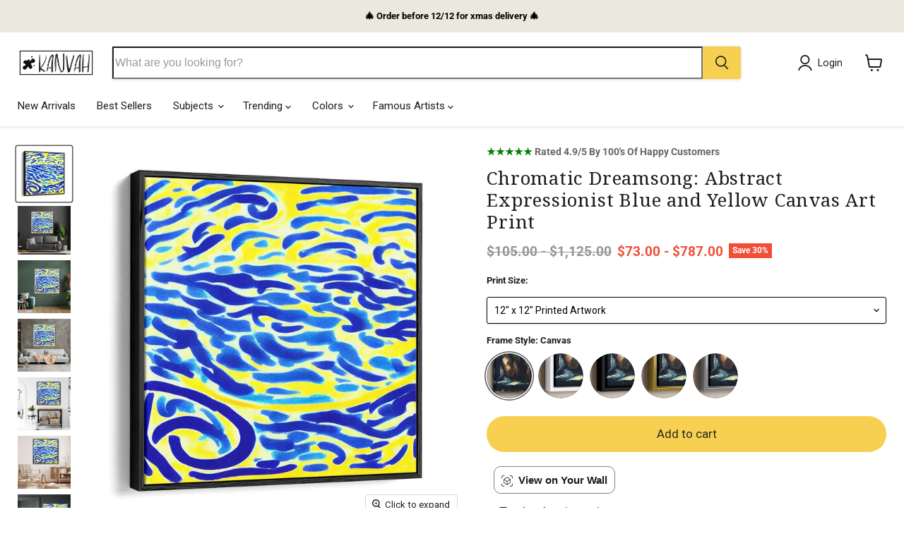

--- FILE ---
content_type: text/html; charset=utf-8
request_url: https://kanvah.com/products/chromatic-dreamsong-abstract-expressionist-blue-and-yellow-canvas-art-print
body_size: 89041
content:
<!doctype html>
<html class="no-js no-touch" lang="en">
  <head>
	<!-- Added by AVADA SEO Suite -->
	

<meta name="twitter:image" content="http://kanvah.com/cdn/shop/files/hm-sea-021_20___20Large-framed-mockup-BLACK-08-24.jpg?v=1735887571">
    
<script>window.FPConfig = {};window.FPConfig.ignoreKeywords=["/cart","/account","/logout"]</script> 


<!-- Added by AVADA SEO Suite: Product Structured Data -->
<script type="application/ld+json">{
"@context": "https://schema.org/",
"@type": "Product",
"@id": "https://kanvah.com/products/chromatic-dreamsong-abstract-expressionist-blue-and-yellow-canvas-art-print",
"name": "Chromatic Dreamsong: Abstract Expressionist Blue and Yellow Canvas Art Print",
"description": "Introducing &quot;Chromatic Dreamsong: Abstract Expressionist Blue and Yellow Canvas Art Print,&quot; a vibrant and dynamic masterpiece that mesmerizes with its abstract forms and vivid colors, creating a whirlwind of movement and energy that enchants the observer. This artwork dominates the canvas with a bold contrast of primary colorsâ€”electric blue and bright yellowâ€”where the fluid, wave-like patterns in blue elegantly dance against a backdrop of radiant yellow, delivering a harmonious and exhilarating visual spectacle.A Symphony of Color and MotionThis artwork is a stunning example of abstract art, embodying the spontaneity and fluidity characteristic of Abstract Expressionism. The artist skillfully employs techniques like layering and blending to craft a sense of depth and motion, enhancing the overall dynamism of the piece. Its balanced yet energetic composition guides the viewer&#39;s gaze in a rhythmic flow across the canvas, ensuring a captivating exploration of every detail.An Ode to Joy and VitalityWith a mood exuding joy and vitality, this art piece serves as a perfect choice to uplift and energize any space it graces. Ideal for modern and contemporary interiors, especially in living rooms, offices, or creative spaces, its vibrant energy inspires and invigorates, creating a dynamic ambiance.Inspired by Abstract Expressionist Icons&quot;Chromatic Dreamsong&quot; draws inspiration from renowned abstract artists like Jackson Pollock and Wassily Kandinsky, known for their innovative use of color and form to evoke deep emotions. Celebrating color and movement, this artwork stands as a captivating addition to any art collection, echoing the spirit of artistic pioneers in the realm of abstract expressionism.Immerse Your Space in VibrancyTransform your space with the &quot;Chromatic Dreamsong: Abstract Expressionist Blue and Yellow Canvas Art Print,&quot; infusing it with a burst of color and vitality. Let this dynamic masterpiece breathe life into your decor, offering a daily dose of energy and artistic inspiration.Embrace the Vibrant Artistry TodayEmbrace the vibrancy of &quot;Chromatic Dreamsong&quot; by adding this museum-quality canvas print to your collection. Revel in the joy and vitality it brings, elevating your space with its dynamic charm and artistic allure. Purchase this captivating artwork today and invigorate your surroundings with its mesmerizing energy.",
"brand": {
  "@type": "Brand",
  "name": "Kanvah"
},
"offers": {
  "@type": "Offer",
  "price": "73.0",
  "priceCurrency": "USD",
  "itemCondition": "https://schema.org/NewCondition",
  "availability": "https://schema.org/InStock",
  "url": "https://kanvah.com/products/chromatic-dreamsong-abstract-expressionist-blue-and-yellow-canvas-art-print"
},
"image": [
  "https://kanvah.com/cdn/shop/files/hm-sea-021_20___20Large-framed-mockup-BLACK-08-24.jpg?v=1735887571",
  "https://kanvah.com/cdn/shop/products/Mockup-Square_E2_80_949-hm-sea-021.jpg?v=1735887571",
  "https://kanvah.com/cdn/shop/products/Mockup-Square_E2_80_9410-hm-sea-021.jpg?v=1735887571",
  "https://kanvah.com/cdn/shop/products/Mockup-Square_E2_80_941-hm-sea-021.jpg?v=1735887571",
  "https://kanvah.com/cdn/shop/products/Mockup-Square_E2_80_942-hm-sea-021.jpg?v=1735887571",
  "https://kanvah.com/cdn/shop/products/Mockup-Square_E2_80_943-hm-sea-021.jpg?v=1735887571",
  "https://kanvah.com/cdn/shop/products/Mockup-Square_E2_80_944-hm-sea-021.jpg?v=1735887571",
  "https://kanvah.com/cdn/shop/products/Mockup-Square_E2_80_945-hm-sea-021.jpg?v=1735887571",
  "https://kanvah.com/cdn/shop/products/Mockup-Square_E2_80_946-hm-sea-021.jpg?v=1735887571",
  "https://kanvah.com/cdn/shop/products/Mockup-Square_E2_80_947-hm-sea-021.jpg?v=1735887571",
  "https://kanvah.com/cdn/shop/products/Mockup-Square_E2_80_948-hm-sea-021.jpg?v=1735887571",
  "https://kanvah.com/cdn/shop/files/hm-sea-021_20___20Large-canvas-mockupHanging-Square-Canvas-Mockup-WL_SMALL_36614d41-b692-451e-be72-def648924d30.jpg?v=1735887571",
  "https://kanvah.com/cdn/shop/files/hm-sea-021_20___20Large-framed-mockup-WHITE-08-24.jpg?v=1735887571",
  "https://kanvah.com/cdn/shop/files/hm-sea-021_20___20Large-framed-mockup-GOLD-08-24.jpg?v=1735887571",
  "https://kanvah.com/cdn/shop/files/hm-sea-021_20___20Large-framed-mockup-SILVER-08-24.jpg?v=1735887571"
],
"releaseDate": "2022-11-15 21:27:50 -0800",
"sku": "hm-sea-021-12x12-canvas",
"mpn": "hm-sea-021-12x12-canvas"}</script>
<!-- /Added by AVADA SEO Suite --><!-- Added by AVADA SEO Suite: Breadcrumb Structured Data  -->
<script type="application/ld+json">{
  "@context": "https://schema.org",
  "@type": "BreadcrumbList",
  "itemListElement": [{
    "@type": "ListItem",
    "position": 1,
    "name": "Home",
    "item": "https://kanvah.com"
  }, {
    "@type": "ListItem",
    "position": 2,
    "name": "Chromatic Dreamsong: Abstract Expressionist Blue and Yellow Canvas Art Print",
    "item": "https://kanvah.com/products/chromatic-dreamsong-abstract-expressionist-blue-and-yellow-canvas-art-print"
  }]
}
</script>
<!-- Added by AVADA SEO Suite -->

	<!-- /Added by AVADA SEO Suite -->
  <script>
    window.Store = window.Store || {};
    window.Store.id = 62899191957;
  </script>

    
    
    <meta charset="utf-8">
    <meta http-equiv="x-ua-compatible" content="IE=edge">
    <link rel="preload" as="image" href="https://kanvah.com/cdn/shop/files/homepage-banner-shorter-_resized_1688x602.jpg?v=1686487103" />
    <link rel="preconnect" href="https://cdn.shopify.com">
    <link rel="preconnect" href="https://fonts.shopifycdn.com">
    <link rel="preconnect" href="https://v.shopify.com">
    <link rel="preconnect" href="https://cdn.shopifycloud.com">

    <title>Chromatic Dreamsong: Abstract Expressionist Blue and Yellow Canvas Art Print — Kanvah</title>

    
      <meta name="description" content="Discover &quot;Chromatic Dreamsong: Abstract Expressionist Blue and Yellow Canvas Art Print,&quot; a vibrant and dynamic masterpiece that mesmerizes with its abstract forms and vivid colors, creating a whirlwind of movement and energy that enchants the observer.">
    

    
  <link rel="shortcut icon" href="//kanvah.com/cdn/shop/files/favicon-16x16_32x32.png?v=1678360798" type="image/png">


    
      <link rel="canonical" href="https://kanvah.com/products/chromatic-dreamsong-abstract-expressionist-blue-and-yellow-canvas-art-print" />
    

    <meta name="viewport" content="width=device-width">

    
    















<meta property="og:site_name" content="Kanvah">
<meta property="og:url" content="https://kanvah.com/products/chromatic-dreamsong-abstract-expressionist-blue-and-yellow-canvas-art-print">
<meta property="og:title" content="Chromatic Dreamsong: Abstract Expressionist Blue and Yellow Canvas Art Print">
<meta property="og:type" content="website">
<meta property="og:description" content="Discover &quot;Chromatic Dreamsong: Abstract Expressionist Blue and Yellow Canvas Art Print,&quot; a vibrant and dynamic masterpiece that mesmerizes with its abstract forms and vivid colors, creating a whirlwind of movement and energy that enchants the observer.">




    
    
    

    
    
    <meta
      property="og:image"
      content="https://kanvah.com/cdn/shop/files/hm-sea-021_20___20Large-framed-mockup-BLACK-08-24_1200x1200.jpg?v=1735887571"
    />
    <meta
      property="og:image:secure_url"
      content="https://kanvah.com/cdn/shop/files/hm-sea-021_20___20Large-framed-mockup-BLACK-08-24_1200x1200.jpg?v=1735887571"
    />
    <meta property="og:image:width" content="1200" />
    <meta property="og:image:height" content="1200" />
    
    
    <meta property="og:image:alt" content="Social media image" />
  
















<meta name="twitter:title" content="Chromatic Dreamsong: Abstract Expressionist Blue and Yellow Canvas Art Print">
<meta name="twitter:description" content="Discover &quot;Chromatic Dreamsong: Abstract Expressionist Blue and Yellow Canvas Art Print,&quot; a vibrant and dynamic masterpiece that mesmerizes with its abstract forms and vivid colors, creating a whirlwind of movement and energy that enchants the observer.">


    
    
    
      
      
      <meta name="twitter:card" content="summary">
    
    
    <meta
      property="twitter:image"
      content="https://kanvah.com/cdn/shop/files/hm-sea-021_20___20Large-framed-mockup-BLACK-08-24_1200x1200_crop_center.jpg?v=1735887571"
    />
    <meta property="twitter:image:width" content="1200" />
    <meta property="twitter:image:height" content="1200" />
    
    
    <meta property="twitter:image:alt" content="Social media image" />
  



    <link rel="preload" href="//kanvah.com/cdn/fonts/roboto/roboto_n4.2019d890f07b1852f56ce63ba45b2db45d852cba.woff2" as="font" crossorigin="anonymous">
    <link rel="preload" as="style" href="//kanvah.com/cdn/shop/t/21/assets/theme.css?v=33118670258047581811759333752">
<script>(function(w,d,t,r,u){var f,n,i;w[u]=w[u]||[],f=function(){var o={ti:"343105254", enableAutoSpaTracking: true};o.q=w[u],w[u]=new UET(o),w[u].push("pageLoad")},n=d.createElement(t),n.src=r,n.async=1,n.onload=n.onreadystatechange=function(){var s=this.readyState;s&&s!=="loaded"&&s!=="complete"||(f(),n.onload=n.onreadystatechange=null)},i=d.getElementsByTagName(t)[0],i.parentNode.insertBefore(n,i)})(window,document,"script","//bat.bing.com/bat.js","uetq");</script>
    <script>window.performance && window.performance.mark && window.performance.mark('shopify.content_for_header.start');</script><meta name="google-site-verification" content="PqhIpQHuhHw_YwqrDdQTqQ5ayUSSwa-Q35CDlYIdk2g">
<meta name="facebook-domain-verification" content="oerr68ysnw2mxd0sm5wjwwav3ms25e">
<meta id="shopify-digital-wallet" name="shopify-digital-wallet" content="/62899191957/digital_wallets/dialog">
<meta name="shopify-checkout-api-token" content="80fec16b1dca90e53d66a8d6cd63fd8d">
<meta id="in-context-paypal-metadata" data-shop-id="62899191957" data-venmo-supported="false" data-environment="production" data-locale="en_US" data-paypal-v4="true" data-currency="USD">
<link rel="alternate" hreflang="x-default" href="https://kanvah.com/products/chromatic-dreamsong-abstract-expressionist-blue-and-yellow-canvas-art-print">
<link rel="alternate" hreflang="en" href="https://kanvah.com/products/chromatic-dreamsong-abstract-expressionist-blue-and-yellow-canvas-art-print">
<link rel="alternate" hreflang="en-AU" href="https://kanvah.com/en-au/products/chromatic-dreamsong-abstract-expressionist-blue-and-yellow-canvas-art-print">
<link rel="alternate" hreflang="en-CA" href="https://kanvah.com/en-ca/products/chromatic-dreamsong-abstract-expressionist-blue-and-yellow-canvas-art-print">
<link rel="alternate" hreflang="en-NO" href="https://kanvah.com/en-eu/products/chromatic-dreamsong-abstract-expressionist-blue-and-yellow-canvas-art-print">
<link rel="alternate" hreflang="en-FR" href="https://kanvah.com/en-eu/products/chromatic-dreamsong-abstract-expressionist-blue-and-yellow-canvas-art-print">
<link rel="alternate" hreflang="en-IT" href="https://kanvah.com/en-eu/products/chromatic-dreamsong-abstract-expressionist-blue-and-yellow-canvas-art-print">
<link rel="alternate" hreflang="en-IE" href="https://kanvah.com/en-eu/products/chromatic-dreamsong-abstract-expressionist-blue-and-yellow-canvas-art-print">
<link rel="alternate" hreflang="en-ES" href="https://kanvah.com/en-eu/products/chromatic-dreamsong-abstract-expressionist-blue-and-yellow-canvas-art-print">
<link rel="alternate" hreflang="en-DE" href="https://kanvah.com/en-eu/products/chromatic-dreamsong-abstract-expressionist-blue-and-yellow-canvas-art-print">
<link rel="alternate" hreflang="en-NL" href="https://kanvah.com/en-eu/products/chromatic-dreamsong-abstract-expressionist-blue-and-yellow-canvas-art-print">
<link rel="alternate" hreflang="en-BE" href="https://kanvah.com/en-eu/products/chromatic-dreamsong-abstract-expressionist-blue-and-yellow-canvas-art-print">
<link rel="alternate" hreflang="en-SI" href="https://kanvah.com/en-eu/products/chromatic-dreamsong-abstract-expressionist-blue-and-yellow-canvas-art-print">
<link rel="alternate" hreflang="en-SK" href="https://kanvah.com/en-eu/products/chromatic-dreamsong-abstract-expressionist-blue-and-yellow-canvas-art-print">
<link rel="alternate" hreflang="en-AT" href="https://kanvah.com/en-eu/products/chromatic-dreamsong-abstract-expressionist-blue-and-yellow-canvas-art-print">
<link rel="alternate" hreflang="en-LU" href="https://kanvah.com/en-eu/products/chromatic-dreamsong-abstract-expressionist-blue-and-yellow-canvas-art-print">
<link rel="alternate" hreflang="en-BG" href="https://kanvah.com/en-eu/products/chromatic-dreamsong-abstract-expressionist-blue-and-yellow-canvas-art-print">
<link rel="alternate" hreflang="en-HR" href="https://kanvah.com/en-eu/products/chromatic-dreamsong-abstract-expressionist-blue-and-yellow-canvas-art-print">
<link rel="alternate" hreflang="en-HU" href="https://kanvah.com/en-eu/products/chromatic-dreamsong-abstract-expressionist-blue-and-yellow-canvas-art-print">
<link rel="alternate" hreflang="en-PT" href="https://kanvah.com/en-eu/products/chromatic-dreamsong-abstract-expressionist-blue-and-yellow-canvas-art-print">
<link rel="alternate" hreflang="en-SE" href="https://kanvah.com/en-eu/products/chromatic-dreamsong-abstract-expressionist-blue-and-yellow-canvas-art-print">
<link rel="alternate" hreflang="en-EE" href="https://kanvah.com/en-eu/products/chromatic-dreamsong-abstract-expressionist-blue-and-yellow-canvas-art-print">
<link rel="alternate" hreflang="en-FI" href="https://kanvah.com/en-eu/products/chromatic-dreamsong-abstract-expressionist-blue-and-yellow-canvas-art-print">
<link rel="alternate" hreflang="en-GR" href="https://kanvah.com/en-eu/products/chromatic-dreamsong-abstract-expressionist-blue-and-yellow-canvas-art-print">
<link rel="alternate" hreflang="en-LT" href="https://kanvah.com/en-eu/products/chromatic-dreamsong-abstract-expressionist-blue-and-yellow-canvas-art-print">
<link rel="alternate" hreflang="en-LV" href="https://kanvah.com/en-eu/products/chromatic-dreamsong-abstract-expressionist-blue-and-yellow-canvas-art-print">
<link rel="alternate" hreflang="en-BA" href="https://kanvah.com/en-eu/products/chromatic-dreamsong-abstract-expressionist-blue-and-yellow-canvas-art-print">
<link rel="alternate" hreflang="en-GB" href="https://kanvah.com/en-gb/products/chromatic-dreamsong-abstract-expressionist-blue-and-yellow-canvas-art-print">
<link rel="alternate" type="application/json+oembed" href="https://kanvah.com/products/chromatic-dreamsong-abstract-expressionist-blue-and-yellow-canvas-art-print.oembed">
<script async="async" src="/checkouts/internal/preloads.js?locale=en-US"></script>
<link rel="preconnect" href="https://shop.app" crossorigin="anonymous">
<script async="async" src="https://shop.app/checkouts/internal/preloads.js?locale=en-US&shop_id=62899191957" crossorigin="anonymous"></script>
<script id="apple-pay-shop-capabilities" type="application/json">{"shopId":62899191957,"countryCode":"AU","currencyCode":"USD","merchantCapabilities":["supports3DS"],"merchantId":"gid:\/\/shopify\/Shop\/62899191957","merchantName":"Kanvah","requiredBillingContactFields":["postalAddress","email"],"requiredShippingContactFields":["postalAddress","email"],"shippingType":"shipping","supportedNetworks":["visa","masterCard","amex","jcb"],"total":{"type":"pending","label":"Kanvah","amount":"1.00"},"shopifyPaymentsEnabled":true,"supportsSubscriptions":true}</script>
<script id="shopify-features" type="application/json">{"accessToken":"80fec16b1dca90e53d66a8d6cd63fd8d","betas":["rich-media-storefront-analytics"],"domain":"kanvah.com","predictiveSearch":true,"shopId":62899191957,"locale":"en"}</script>
<script>var Shopify = Shopify || {};
Shopify.shop = "kanvah.myshopify.com";
Shopify.locale = "en";
Shopify.currency = {"active":"USD","rate":"1.0"};
Shopify.country = "US";
Shopify.theme = {"name":"Empire - Main - New swatches on PDP","id":139728453781,"schema_name":"Empire","schema_version":"9.0.1","theme_store_id":838,"role":"main"};
Shopify.theme.handle = "null";
Shopify.theme.style = {"id":null,"handle":null};
Shopify.cdnHost = "kanvah.com/cdn";
Shopify.routes = Shopify.routes || {};
Shopify.routes.root = "/";</script>
<script type="module">!function(o){(o.Shopify=o.Shopify||{}).modules=!0}(window);</script>
<script>!function(o){function n(){var o=[];function n(){o.push(Array.prototype.slice.apply(arguments))}return n.q=o,n}var t=o.Shopify=o.Shopify||{};t.loadFeatures=n(),t.autoloadFeatures=n()}(window);</script>
<script>
  window.ShopifyPay = window.ShopifyPay || {};
  window.ShopifyPay.apiHost = "shop.app\/pay";
  window.ShopifyPay.redirectState = null;
</script>
<script id="shop-js-analytics" type="application/json">{"pageType":"product"}</script>
<script defer="defer" async type="module" src="//kanvah.com/cdn/shopifycloud/shop-js/modules/v2/client.init-shop-cart-sync_BT-GjEfc.en.esm.js"></script>
<script defer="defer" async type="module" src="//kanvah.com/cdn/shopifycloud/shop-js/modules/v2/chunk.common_D58fp_Oc.esm.js"></script>
<script defer="defer" async type="module" src="//kanvah.com/cdn/shopifycloud/shop-js/modules/v2/chunk.modal_xMitdFEc.esm.js"></script>
<script type="module">
  await import("//kanvah.com/cdn/shopifycloud/shop-js/modules/v2/client.init-shop-cart-sync_BT-GjEfc.en.esm.js");
await import("//kanvah.com/cdn/shopifycloud/shop-js/modules/v2/chunk.common_D58fp_Oc.esm.js");
await import("//kanvah.com/cdn/shopifycloud/shop-js/modules/v2/chunk.modal_xMitdFEc.esm.js");

  window.Shopify.SignInWithShop?.initShopCartSync?.({"fedCMEnabled":true,"windoidEnabled":true});

</script>
<script>
  window.Shopify = window.Shopify || {};
  if (!window.Shopify.featureAssets) window.Shopify.featureAssets = {};
  window.Shopify.featureAssets['shop-js'] = {"shop-cart-sync":["modules/v2/client.shop-cart-sync_DZOKe7Ll.en.esm.js","modules/v2/chunk.common_D58fp_Oc.esm.js","modules/v2/chunk.modal_xMitdFEc.esm.js"],"init-fed-cm":["modules/v2/client.init-fed-cm_B6oLuCjv.en.esm.js","modules/v2/chunk.common_D58fp_Oc.esm.js","modules/v2/chunk.modal_xMitdFEc.esm.js"],"shop-cash-offers":["modules/v2/client.shop-cash-offers_D2sdYoxE.en.esm.js","modules/v2/chunk.common_D58fp_Oc.esm.js","modules/v2/chunk.modal_xMitdFEc.esm.js"],"shop-login-button":["modules/v2/client.shop-login-button_QeVjl5Y3.en.esm.js","modules/v2/chunk.common_D58fp_Oc.esm.js","modules/v2/chunk.modal_xMitdFEc.esm.js"],"pay-button":["modules/v2/client.pay-button_DXTOsIq6.en.esm.js","modules/v2/chunk.common_D58fp_Oc.esm.js","modules/v2/chunk.modal_xMitdFEc.esm.js"],"shop-button":["modules/v2/client.shop-button_DQZHx9pm.en.esm.js","modules/v2/chunk.common_D58fp_Oc.esm.js","modules/v2/chunk.modal_xMitdFEc.esm.js"],"avatar":["modules/v2/client.avatar_BTnouDA3.en.esm.js"],"init-windoid":["modules/v2/client.init-windoid_CR1B-cfM.en.esm.js","modules/v2/chunk.common_D58fp_Oc.esm.js","modules/v2/chunk.modal_xMitdFEc.esm.js"],"init-shop-for-new-customer-accounts":["modules/v2/client.init-shop-for-new-customer-accounts_C_vY_xzh.en.esm.js","modules/v2/client.shop-login-button_QeVjl5Y3.en.esm.js","modules/v2/chunk.common_D58fp_Oc.esm.js","modules/v2/chunk.modal_xMitdFEc.esm.js"],"init-shop-email-lookup-coordinator":["modules/v2/client.init-shop-email-lookup-coordinator_BI7n9ZSv.en.esm.js","modules/v2/chunk.common_D58fp_Oc.esm.js","modules/v2/chunk.modal_xMitdFEc.esm.js"],"init-shop-cart-sync":["modules/v2/client.init-shop-cart-sync_BT-GjEfc.en.esm.js","modules/v2/chunk.common_D58fp_Oc.esm.js","modules/v2/chunk.modal_xMitdFEc.esm.js"],"shop-toast-manager":["modules/v2/client.shop-toast-manager_DiYdP3xc.en.esm.js","modules/v2/chunk.common_D58fp_Oc.esm.js","modules/v2/chunk.modal_xMitdFEc.esm.js"],"init-customer-accounts":["modules/v2/client.init-customer-accounts_D9ZNqS-Q.en.esm.js","modules/v2/client.shop-login-button_QeVjl5Y3.en.esm.js","modules/v2/chunk.common_D58fp_Oc.esm.js","modules/v2/chunk.modal_xMitdFEc.esm.js"],"init-customer-accounts-sign-up":["modules/v2/client.init-customer-accounts-sign-up_iGw4briv.en.esm.js","modules/v2/client.shop-login-button_QeVjl5Y3.en.esm.js","modules/v2/chunk.common_D58fp_Oc.esm.js","modules/v2/chunk.modal_xMitdFEc.esm.js"],"shop-follow-button":["modules/v2/client.shop-follow-button_CqMgW2wH.en.esm.js","modules/v2/chunk.common_D58fp_Oc.esm.js","modules/v2/chunk.modal_xMitdFEc.esm.js"],"checkout-modal":["modules/v2/client.checkout-modal_xHeaAweL.en.esm.js","modules/v2/chunk.common_D58fp_Oc.esm.js","modules/v2/chunk.modal_xMitdFEc.esm.js"],"shop-login":["modules/v2/client.shop-login_D91U-Q7h.en.esm.js","modules/v2/chunk.common_D58fp_Oc.esm.js","modules/v2/chunk.modal_xMitdFEc.esm.js"],"lead-capture":["modules/v2/client.lead-capture_BJmE1dJe.en.esm.js","modules/v2/chunk.common_D58fp_Oc.esm.js","modules/v2/chunk.modal_xMitdFEc.esm.js"],"payment-terms":["modules/v2/client.payment-terms_Ci9AEqFq.en.esm.js","modules/v2/chunk.common_D58fp_Oc.esm.js","modules/v2/chunk.modal_xMitdFEc.esm.js"]};
</script>
<script>(function() {
  var isLoaded = false;
  function asyncLoad() {
    if (isLoaded) return;
    isLoaded = true;
    var urls = ["https:\/\/wiser.expertvillagemedia.com\/assets\/js\/wiser_script.js?shop=kanvah.myshopify.com","https:\/\/seo.apps.avada.io\/scripttag\/avada-seo-installed.js?shop=kanvah.myshopify.com","https:\/\/cdn1.avada.io\/flying-pages\/module.js?shop=kanvah.myshopify.com","https:\/\/dr4qe3ddw9y32.cloudfront.net\/awin-shopify-integration-code.js?aid=107836\u0026v=shopifyApp_5.0.0\u0026ts=1731531416807\u0026shop=kanvah.myshopify.com"];
    for (var i = 0; i < urls.length; i++) {
      var s = document.createElement('script');
      s.type = 'text/javascript';
      s.async = true;
      s.src = urls[i];
      var x = document.getElementsByTagName('script')[0];
      x.parentNode.insertBefore(s, x);
    }
  };
  if(window.attachEvent) {
    window.attachEvent('onload', asyncLoad);
  } else {
    window.addEventListener('load', asyncLoad, false);
  }
})();</script>
<script id="__st">var __st={"a":62899191957,"offset":-28800,"reqid":"3a626242-cdad-4877-8315-74640c1525ff-1769235482","pageurl":"kanvah.com\/products\/chromatic-dreamsong-abstract-expressionist-blue-and-yellow-canvas-art-print","u":"f116d1d64d69","p":"product","rtyp":"product","rid":7740409086101};</script>
<script>window.ShopifyPaypalV4VisibilityTracking = true;</script>
<script id="form-persister">!function(){'use strict';const t='contact',e='new_comment',n=[[t,t],['blogs',e],['comments',e],[t,'customer']],o='password',r='form_key',c=['recaptcha-v3-token','g-recaptcha-response','h-captcha-response',o],s=()=>{try{return window.sessionStorage}catch{return}},i='__shopify_v',u=t=>t.elements[r],a=function(){const t=[...n].map((([t,e])=>`form[action*='/${t}']:not([data-nocaptcha='true']) input[name='form_type'][value='${e}']`)).join(',');var e;return e=t,()=>e?[...document.querySelectorAll(e)].map((t=>t.form)):[]}();function m(t){const e=u(t);a().includes(t)&&(!e||!e.value)&&function(t){try{if(!s())return;!function(t){const e=s();if(!e)return;const n=u(t);if(!n)return;const o=n.value;o&&e.removeItem(o)}(t);const e=Array.from(Array(32),(()=>Math.random().toString(36)[2])).join('');!function(t,e){u(t)||t.append(Object.assign(document.createElement('input'),{type:'hidden',name:r})),t.elements[r].value=e}(t,e),function(t,e){const n=s();if(!n)return;const r=[...t.querySelectorAll(`input[type='${o}']`)].map((({name:t})=>t)),u=[...c,...r],a={};for(const[o,c]of new FormData(t).entries())u.includes(o)||(a[o]=c);n.setItem(e,JSON.stringify({[i]:1,action:t.action,data:a}))}(t,e)}catch(e){console.error('failed to persist form',e)}}(t)}const f=t=>{if('true'===t.dataset.persistBound)return;const e=function(t,e){const n=function(t){return'function'==typeof t.submit?t.submit:HTMLFormElement.prototype.submit}(t).bind(t);return function(){let t;return()=>{t||(t=!0,(()=>{try{e(),n()}catch(t){(t=>{console.error('form submit failed',t)})(t)}})(),setTimeout((()=>t=!1),250))}}()}(t,(()=>{m(t)}));!function(t,e){if('function'==typeof t.submit&&'function'==typeof e)try{t.submit=e}catch{}}(t,e),t.addEventListener('submit',(t=>{t.preventDefault(),e()})),t.dataset.persistBound='true'};!function(){function t(t){const e=(t=>{const e=t.target;return e instanceof HTMLFormElement?e:e&&e.form})(t);e&&m(e)}document.addEventListener('submit',t),document.addEventListener('DOMContentLoaded',(()=>{const e=a();for(const t of e)f(t);var n;n=document.body,new window.MutationObserver((t=>{for(const e of t)if('childList'===e.type&&e.addedNodes.length)for(const t of e.addedNodes)1===t.nodeType&&'FORM'===t.tagName&&a().includes(t)&&f(t)})).observe(n,{childList:!0,subtree:!0,attributes:!1}),document.removeEventListener('submit',t)}))}()}();</script>
<script integrity="sha256-4kQ18oKyAcykRKYeNunJcIwy7WH5gtpwJnB7kiuLZ1E=" data-source-attribution="shopify.loadfeatures" defer="defer" src="//kanvah.com/cdn/shopifycloud/storefront/assets/storefront/load_feature-a0a9edcb.js" crossorigin="anonymous"></script>
<script crossorigin="anonymous" defer="defer" src="//kanvah.com/cdn/shopifycloud/storefront/assets/shopify_pay/storefront-65b4c6d7.js?v=20250812"></script>
<script data-source-attribution="shopify.dynamic_checkout.dynamic.init">var Shopify=Shopify||{};Shopify.PaymentButton=Shopify.PaymentButton||{isStorefrontPortableWallets:!0,init:function(){window.Shopify.PaymentButton.init=function(){};var t=document.createElement("script");t.src="https://kanvah.com/cdn/shopifycloud/portable-wallets/latest/portable-wallets.en.js",t.type="module",document.head.appendChild(t)}};
</script>
<script data-source-attribution="shopify.dynamic_checkout.buyer_consent">
  function portableWalletsHideBuyerConsent(e){var t=document.getElementById("shopify-buyer-consent"),n=document.getElementById("shopify-subscription-policy-button");t&&n&&(t.classList.add("hidden"),t.setAttribute("aria-hidden","true"),n.removeEventListener("click",e))}function portableWalletsShowBuyerConsent(e){var t=document.getElementById("shopify-buyer-consent"),n=document.getElementById("shopify-subscription-policy-button");t&&n&&(t.classList.remove("hidden"),t.removeAttribute("aria-hidden"),n.addEventListener("click",e))}window.Shopify?.PaymentButton&&(window.Shopify.PaymentButton.hideBuyerConsent=portableWalletsHideBuyerConsent,window.Shopify.PaymentButton.showBuyerConsent=portableWalletsShowBuyerConsent);
</script>
<script data-source-attribution="shopify.dynamic_checkout.cart.bootstrap">document.addEventListener("DOMContentLoaded",(function(){function t(){return document.querySelector("shopify-accelerated-checkout-cart, shopify-accelerated-checkout")}if(t())Shopify.PaymentButton.init();else{new MutationObserver((function(e,n){t()&&(Shopify.PaymentButton.init(),n.disconnect())})).observe(document.body,{childList:!0,subtree:!0})}}));
</script>
<script id='scb4127' type='text/javascript' async='' src='https://kanvah.com/cdn/shopifycloud/privacy-banner/storefront-banner.js'></script><link id="shopify-accelerated-checkout-styles" rel="stylesheet" media="screen" href="https://kanvah.com/cdn/shopifycloud/portable-wallets/latest/accelerated-checkout-backwards-compat.css" crossorigin="anonymous">
<style id="shopify-accelerated-checkout-cart">
        #shopify-buyer-consent {
  margin-top: 1em;
  display: inline-block;
  width: 100%;
}

#shopify-buyer-consent.hidden {
  display: none;
}

#shopify-subscription-policy-button {
  background: none;
  border: none;
  padding: 0;
  text-decoration: underline;
  font-size: inherit;
  cursor: pointer;
}

#shopify-subscription-policy-button::before {
  box-shadow: none;
}

      </style>

<script>window.performance && window.performance.mark && window.performance.mark('shopify.content_for_header.end');</script>

    <link href="//kanvah.com/cdn/shop/t/21/assets/theme.css?v=33118670258047581811759333752" rel="stylesheet" type="text/css" media="all" />

    
    <script>
      window.Theme = window.Theme || {};
      window.Theme.version = '9.0.1';
      window.Theme.name = 'Empire';
      window.Theme.routes = {
        "root_url": "/",
        "account_url": "/account",
        "account_login_url": "https://kanvah.com/customer_authentication/redirect?locale=en&region_country=US",
        "account_logout_url": "/account/logout",
        "account_register_url": "https://shopify.com/62899191957/account?locale=en",
        "account_addresses_url": "/account/addresses",
        "collections_url": "/collections",
        "all_products_collection_url": "/collections/all",
        "search_url": "/search",
        "predictive_search_url": "/search/suggest",
        "cart_url": "/cart",
        "cart_add_url": "/cart/add",
        "cart_change_url": "/cart/change",
        "cart_clear_url": "/cart/clear",
        "product_recommendations_url": "/recommendations/products",
      };
    </script>
    

  <script type="text/javascript">
  window.Rivo = window.Rivo || {};
  window.Rivo.common = window.Rivo.common || {};
  window.Rivo.common.shop = {
    permanent_domain: 'kanvah.myshopify.com',
    currency: "USD",
    money_format: "\u003cspan class=money\u003e${{amount}}\u003c\/span\u003e",
    id: 62899191957
  };
  

  window.Rivo.common.template = 'product';
  window.Rivo.common.cart = {};
  window.Rivo.common.vapid_public_key = "BJuXCmrtTK335SuczdNVYrGVtP_WXn4jImChm49st7K7z7e8gxSZUKk4DhUpk8j2Xpiw5G4-ylNbMKLlKkUEU98=";
  window.Rivo.global_config = {"asset_urls":{"loy":{"api_js":"https:\/\/cdn.shopify.com\/s\/files\/1\/0194\/1736\/6592\/t\/1\/assets\/ba_rivo_api.js?v=1690784699","init_js":"https:\/\/cdn.shopify.com\/s\/files\/1\/0194\/1736\/6592\/t\/1\/assets\/ba_loy_init.js?v=1690784690","referrals_js":"https:\/\/cdn.shopify.com\/s\/files\/1\/0194\/1736\/6592\/t\/1\/assets\/ba_loy_referrals.js?v=1690784696","referrals_css":"https:\/\/cdn.shopify.com\/s\/files\/1\/0194\/1736\/6592\/t\/1\/assets\/ba_loy_referrals.css?v=1690178293","widget_js":"https:\/\/cdn.shopify.com\/s\/files\/1\/0194\/1736\/6592\/t\/1\/assets\/ba_loy_widget.js?v=1690784692","widget_css":"https:\/\/cdn.shopify.com\/s\/files\/1\/0194\/1736\/6592\/t\/1\/assets\/ba_loy_widget.css?v=1687981171","page_init_js":"https:\/\/cdn.shopify.com\/s\/files\/1\/0194\/1736\/6592\/t\/1\/assets\/ba_loy_page_init.js?v=1690784693","page_widget_js":"https:\/\/cdn.shopify.com\/s\/files\/1\/0194\/1736\/6592\/t\/1\/assets\/ba_loy_page_widget.js?v=1690784695","page_widget_css":"https:\/\/cdn.shopify.com\/s\/files\/1\/0194\/1736\/6592\/t\/1\/assets\/ba_loy_page.css?v=1689377962","page_preview_js":"\/assets\/msg\/loy_page_preview.js"},"rev":{"init_js":"https:\/\/cdn.shopify.com\/s\/files\/1\/0194\/1736\/6592\/t\/1\/assets\/ba_rev_init.js?v=1689014017","display_js":"https:\/\/cdn.shopify.com\/s\/files\/1\/0194\/1736\/6592\/t\/1\/assets\/ba_rev_display.js?v=1689085732","modal_js":"https:\/\/cdn.shopify.com\/s\/files\/1\/0194\/1736\/6592\/t\/1\/assets\/ba_rev_modal.js?v=1689085731","widget_css":"https:\/\/cdn.shopify.com\/s\/files\/1\/0194\/1736\/6592\/t\/1\/assets\/ba_rev_widget.css?v=1680320455","modal_css":"https:\/\/cdn.shopify.com\/s\/files\/1\/0194\/1736\/6592\/t\/1\/assets\/ba_rev_modal.css?v=1680295707"},"pu":{"init_js":"https:\/\/cdn.shopify.com\/s\/files\/1\/0194\/1736\/6592\/t\/1\/assets\/ba_pu_init.js?v=1635877170"},"widgets":{"init_js":"https:\/\/cdn.shopify.com\/s\/files\/1\/0194\/1736\/6592\/t\/1\/assets\/ba_widget_init.js?v=1679987682","modal_js":"https:\/\/cdn.shopify.com\/s\/files\/1\/0194\/1736\/6592\/t\/1\/assets\/ba_widget_modal.js?v=1679987684","modal_css":"https:\/\/cdn.shopify.com\/s\/files\/1\/0194\/1736\/6592\/t\/1\/assets\/ba_widget_modal.css?v=1654723622"},"forms":{"init_js":"https:\/\/cdn.shopify.com\/s\/files\/1\/0194\/1736\/6592\/t\/1\/assets\/ba_forms_init.js?v=1690784697","widget_js":"https:\/\/cdn.shopify.com\/s\/files\/1\/0194\/1736\/6592\/t\/1\/assets\/ba_forms_widget.js?v=1690784698","forms_css":"https:\/\/cdn.shopify.com\/s\/files\/1\/0194\/1736\/6592\/t\/1\/assets\/ba_forms.css?v=1654711758"},"global":{"helper_js":"https:\/\/cdn.shopify.com\/s\/files\/1\/0194\/1736\/6592\/t\/1\/assets\/ba_tracking.js?v=1680229884"}},"proxy_paths":{"loy":"\/apps\/ba-loy","app_metrics":"\/apps\/ba-loy\/app_metrics","push_subscription":"\/apps\/ba-loy\/push"},"aat":["loy"],"pv":false,"sts":false,"bam":false,"batc":false,"base_money_format":"\u003cspan class=money\u003e${{amount}}\u003c\/span\u003e","online_store_version":2,"loy_js_api_enabled":false,"shop":{"name":"Kanvah","domain":"kanvah.com"}};

  
    if (window.Rivo.common.template == 'product'){
      window.Rivo.common.product = {
        id: 7740409086101, price: 7300, handle: "chromatic-dreamsong-abstract-expressionist-blue-and-yellow-canvas-art-print", tags: ["Coastal","Nature","Seascapes \u0026 Oceans"],
        available: true, title: "Chromatic Dreamsong: Abstract Expressionist Blue and Yellow Canvas Art Print", variants: [{"id":42970882539669,"title":"12\" x 12\" \/ Canvas","option1":"12\" x 12\"","option2":"Canvas","option3":null,"sku":"hm-sea-021-12x12-canvas","requires_shipping":true,"taxable":false,"featured_image":null,"available":true,"name":"Chromatic Dreamsong: Abstract Expressionist Blue and Yellow Canvas Art Print - 12\" x 12\" \/ Canvas","public_title":"12\" x 12\" \/ Canvas","options":["12\" x 12\"","Canvas"],"price":7300,"weight":0,"compare_at_price":10500,"inventory_management":null,"barcode":null,"requires_selling_plan":false,"selling_plan_allocations":[]},{"id":42970882572437,"title":"16\" x 16\" \/ Canvas","option1":"16\" x 16\"","option2":"Canvas","option3":null,"sku":"hm-sea-021-16x16-canvas","requires_shipping":true,"taxable":false,"featured_image":null,"available":true,"name":"Chromatic Dreamsong: Abstract Expressionist Blue and Yellow Canvas Art Print - 16\" x 16\" \/ Canvas","public_title":"16\" x 16\" \/ Canvas","options":["16\" x 16\"","Canvas"],"price":10200,"weight":160,"compare_at_price":14600,"inventory_management":null,"barcode":null,"requires_selling_plan":false,"selling_plan_allocations":[]},{"id":42970882637973,"title":"24\" x 24\" \/ Canvas","option1":"24\" x 24\"","option2":"Canvas","option3":null,"sku":"hm-sea-021-24x24-canvas","requires_shipping":true,"taxable":false,"featured_image":null,"available":true,"name":"Chromatic Dreamsong: Abstract Expressionist Blue and Yellow Canvas Art Print - 24\" x 24\" \/ Canvas","public_title":"24\" x 24\" \/ Canvas","options":["24\" x 24\"","Canvas"],"price":13900,"weight":240,"compare_at_price":19900,"inventory_management":null,"barcode":null,"requires_selling_plan":false,"selling_plan_allocations":[]},{"id":42970882670741,"title":"30\" x 30\" \/ Canvas","option1":"30\" x 30\"","option2":"Canvas","option3":null,"sku":"hm-sea-021-30x30-canvas","requires_shipping":true,"taxable":false,"featured_image":null,"available":true,"name":"Chromatic Dreamsong: Abstract Expressionist Blue and Yellow Canvas Art Print - 30\" x 30\" \/ Canvas","public_title":"30\" x 30\" \/ Canvas","options":["30\" x 30\"","Canvas"],"price":14900,"weight":300,"compare_at_price":21300,"inventory_management":null,"barcode":null,"requires_selling_plan":false,"selling_plan_allocations":[]},{"id":42970882703509,"title":"40\" x 40\" \/ Canvas","option1":"40\" x 40\"","option2":"Canvas","option3":null,"sku":"hm-sea-021-40x40-canvas","requires_shipping":true,"taxable":false,"featured_image":null,"available":true,"name":"Chromatic Dreamsong: Abstract Expressionist Blue and Yellow Canvas Art Print - 40\" x 40\" \/ Canvas","public_title":"40\" x 40\" \/ Canvas","options":["40\" x 40\"","Canvas"],"price":23200,"weight":400,"compare_at_price":33200,"inventory_management":null,"barcode":null,"requires_selling_plan":false,"selling_plan_allocations":[]},{"id":42970882736277,"title":"12\" x 12\" \/ White Frame","option1":"12\" x 12\"","option2":"White Frame","option3":null,"sku":"hm-sea-021-12x12-white-frame","requires_shipping":true,"taxable":false,"featured_image":null,"available":true,"name":"Chromatic Dreamsong: Abstract Expressionist Blue and Yellow Canvas Art Print - 12\" x 12\" \/ White Frame","public_title":"12\" x 12\" \/ White Frame","options":["12\" x 12\"","White Frame"],"price":13400,"weight":120,"compare_at_price":19200,"inventory_management":null,"barcode":null,"requires_selling_plan":false,"selling_plan_allocations":[]},{"id":42970882769045,"title":"16\" x 16\" \/ White Frame","option1":"16\" x 16\"","option2":"White Frame","option3":null,"sku":"hm-sea-021-16x16-white-frame","requires_shipping":true,"taxable":false,"featured_image":null,"available":true,"name":"Chromatic Dreamsong: Abstract Expressionist Blue and Yellow Canvas Art Print - 16\" x 16\" \/ White Frame","public_title":"16\" x 16\" \/ White Frame","options":["16\" x 16\"","White Frame"],"price":19500,"weight":160,"compare_at_price":27900,"inventory_management":null,"barcode":null,"requires_selling_plan":false,"selling_plan_allocations":[]},{"id":42970882801813,"title":"24\" x 24\" \/ White Frame","option1":"24\" x 24\"","option2":"White Frame","option3":null,"sku":"hm-sea-021-24x24-white-frame","requires_shipping":true,"taxable":false,"featured_image":null,"available":true,"name":"Chromatic Dreamsong: Abstract Expressionist Blue and Yellow Canvas Art Print - 24\" x 24\" \/ White Frame","public_title":"24\" x 24\" \/ White Frame","options":["24\" x 24\"","White Frame"],"price":25300,"weight":0,"compare_at_price":36200,"inventory_management":null,"barcode":null,"requires_selling_plan":false,"selling_plan_allocations":[]},{"id":42970882834581,"title":"30\" x 30\" \/ White Frame","option1":"30\" x 30\"","option2":"White Frame","option3":null,"sku":"hm-sea-021-30x30-white-frame","requires_shipping":true,"taxable":false,"featured_image":null,"available":true,"name":"Chromatic Dreamsong: Abstract Expressionist Blue and Yellow Canvas Art Print - 30\" x 30\" \/ White Frame","public_title":"30\" x 30\" \/ White Frame","options":["30\" x 30\"","White Frame"],"price":23700,"weight":300,"compare_at_price":33900,"inventory_management":null,"barcode":null,"requires_selling_plan":false,"selling_plan_allocations":[]},{"id":42970882867349,"title":"40\" x 40\" \/ White Frame","option1":"40\" x 40\"","option2":"White Frame","option3":null,"sku":"hm-sea-021-40x40-white-frame","requires_shipping":true,"taxable":false,"featured_image":null,"available":true,"name":"Chromatic Dreamsong: Abstract Expressionist Blue and Yellow Canvas Art Print - 40\" x 40\" \/ White Frame","public_title":"40\" x 40\" \/ White Frame","options":["40\" x 40\"","White Frame"],"price":78700,"weight":400,"compare_at_price":112500,"inventory_management":null,"barcode":null,"requires_selling_plan":false,"selling_plan_allocations":[]},{"id":42970882900117,"title":"12\" x 12\" \/ Black Frame","option1":"12\" x 12\"","option2":"Black Frame","option3":null,"sku":"hm-sea-021-12x12-black-frame","requires_shipping":true,"taxable":false,"featured_image":null,"available":true,"name":"Chromatic Dreamsong: Abstract Expressionist Blue and Yellow Canvas Art Print - 12\" x 12\" \/ Black Frame","public_title":"12\" x 12\" \/ Black Frame","options":["12\" x 12\"","Black Frame"],"price":13400,"weight":120,"compare_at_price":19200,"inventory_management":null,"barcode":null,"requires_selling_plan":false,"selling_plan_allocations":[]},{"id":42970882932885,"title":"16\" x 16\" \/ Black Frame","option1":"16\" x 16\"","option2":"Black Frame","option3":null,"sku":"hm-sea-021-16x16-black-frame","requires_shipping":true,"taxable":false,"featured_image":null,"available":true,"name":"Chromatic Dreamsong: Abstract Expressionist Blue and Yellow Canvas Art Print - 16\" x 16\" \/ Black Frame","public_title":"16\" x 16\" \/ Black Frame","options":["16\" x 16\"","Black Frame"],"price":19500,"weight":160,"compare_at_price":27900,"inventory_management":null,"barcode":null,"requires_selling_plan":false,"selling_plan_allocations":[]},{"id":42970882965653,"title":"24\" x 24\" \/ Black Frame","option1":"24\" x 24\"","option2":"Black Frame","option3":null,"sku":"hm-sea-021-24x24-black-frame","requires_shipping":true,"taxable":false,"featured_image":null,"available":true,"name":"Chromatic Dreamsong: Abstract Expressionist Blue and Yellow Canvas Art Print - 24\" x 24\" \/ Black Frame","public_title":"24\" x 24\" \/ Black Frame","options":["24\" x 24\"","Black Frame"],"price":25300,"weight":240,"compare_at_price":36200,"inventory_management":null,"barcode":null,"requires_selling_plan":false,"selling_plan_allocations":[]},{"id":42970882998421,"title":"30\" x 30\" \/ Black Frame","option1":"30\" x 30\"","option2":"Black Frame","option3":null,"sku":"hm-sea-021-30x30-black-frame","requires_shipping":true,"taxable":false,"featured_image":null,"available":true,"name":"Chromatic Dreamsong: Abstract Expressionist Blue and Yellow Canvas Art Print - 30\" x 30\" \/ Black Frame","public_title":"30\" x 30\" \/ Black Frame","options":["30\" x 30\"","Black Frame"],"price":23700,"weight":0,"compare_at_price":33900,"inventory_management":null,"barcode":null,"requires_selling_plan":false,"selling_plan_allocations":[]},{"id":42970883031189,"title":"40\" x 40\" \/ Black Frame","option1":"40\" x 40\"","option2":"Black Frame","option3":null,"sku":"hm-sea-021-40x40-black-frame","requires_shipping":true,"taxable":false,"featured_image":null,"available":true,"name":"Chromatic Dreamsong: Abstract Expressionist Blue and Yellow Canvas Art Print - 40\" x 40\" \/ Black Frame","public_title":"40\" x 40\" \/ Black Frame","options":["40\" x 40\"","Black Frame"],"price":78700,"weight":0,"compare_at_price":112500,"inventory_management":null,"barcode":null,"requires_selling_plan":false,"selling_plan_allocations":[]},{"id":46213055774869,"title":"12\" x 12\" \/ Gold Frame","option1":"12\" x 12\"","option2":"Gold Frame","option3":null,"sku":"hm-sea-021-12x12-gold-frame","requires_shipping":true,"taxable":false,"featured_image":null,"available":true,"name":"Chromatic Dreamsong: Abstract Expressionist Blue and Yellow Canvas Art Print - 12\" x 12\" \/ Gold Frame","public_title":"12\" x 12\" \/ Gold Frame","options":["12\" x 12\"","Gold Frame"],"price":15400,"weight":0,"compare_at_price":22000,"inventory_management":null,"barcode":null,"requires_selling_plan":false,"selling_plan_allocations":[]},{"id":46213055807637,"title":"16\" x 16\" \/ Gold Frame","option1":"16\" x 16\"","option2":"Gold Frame","option3":null,"sku":"hm-sea-021-16x16-gold-frame","requires_shipping":true,"taxable":false,"featured_image":null,"available":true,"name":"Chromatic Dreamsong: Abstract Expressionist Blue and Yellow Canvas Art Print - 16\" x 16\" \/ Gold Frame","public_title":"16\" x 16\" \/ Gold Frame","options":["16\" x 16\"","Gold Frame"],"price":23900,"weight":0,"compare_at_price":34200,"inventory_management":null,"barcode":null,"requires_selling_plan":false,"selling_plan_allocations":[]},{"id":46213055840405,"title":"24\" x 24\" \/ Gold Frame","option1":"24\" x 24\"","option2":"Gold Frame","option3":null,"sku":"hm-sea-021-24x24-gold-frame","requires_shipping":true,"taxable":false,"featured_image":null,"available":true,"name":"Chromatic Dreamsong: Abstract Expressionist Blue and Yellow Canvas Art Print - 24\" x 24\" \/ Gold Frame","public_title":"24\" x 24\" \/ Gold Frame","options":["24\" x 24\"","Gold Frame"],"price":32600,"weight":0,"compare_at_price":46600,"inventory_management":null,"barcode":null,"requires_selling_plan":false,"selling_plan_allocations":[]},{"id":46213055873173,"title":"30\" x 30\" \/ Gold Frame","option1":"30\" x 30\"","option2":"Gold Frame","option3":null,"sku":"hm-sea-021-30x30-gold-frame","requires_shipping":true,"taxable":false,"featured_image":null,"available":true,"name":"Chromatic Dreamsong: Abstract Expressionist Blue and Yellow Canvas Art Print - 30\" x 30\" \/ Gold Frame","public_title":"30\" x 30\" \/ Gold Frame","options":["30\" x 30\"","Gold Frame"],"price":34400,"weight":0,"compare_at_price":49200,"inventory_management":null,"barcode":null,"requires_selling_plan":false,"selling_plan_allocations":[]},{"id":46213055905941,"title":"40\" x 40\" \/ Gold Frame","option1":"40\" x 40\"","option2":"Gold Frame","option3":null,"sku":"hm-sea-021-40x40-gold-frame","requires_shipping":true,"taxable":false,"featured_image":null,"available":true,"name":"Chromatic Dreamsong: Abstract Expressionist Blue and Yellow Canvas Art Print - 40\" x 40\" \/ Gold Frame","public_title":"40\" x 40\" \/ Gold Frame","options":["40\" x 40\"","Gold Frame"],"price":51700,"weight":0,"compare_at_price":73900,"inventory_management":null,"barcode":null,"requires_selling_plan":false,"selling_plan_allocations":[]},{"id":46213055938709,"title":"12\" x 12\" \/ Silver Frame","option1":"12\" x 12\"","option2":"Silver Frame","option3":null,"sku":"hm-sea-021-12x12-silver-frame","requires_shipping":true,"taxable":false,"featured_image":null,"available":true,"name":"Chromatic Dreamsong: Abstract Expressionist Blue and Yellow Canvas Art Print - 12\" x 12\" \/ Silver Frame","public_title":"12\" x 12\" \/ Silver Frame","options":["12\" x 12\"","Silver Frame"],"price":15400,"weight":0,"compare_at_price":22000,"inventory_management":null,"barcode":null,"requires_selling_plan":false,"selling_plan_allocations":[]},{"id":46213055971477,"title":"16\" x 16\" \/ Silver Frame","option1":"16\" x 16\"","option2":"Silver Frame","option3":null,"sku":"hm-sea-021-16x16-silver-frame","requires_shipping":true,"taxable":false,"featured_image":null,"available":true,"name":"Chromatic Dreamsong: Abstract Expressionist Blue and Yellow Canvas Art Print - 16\" x 16\" \/ Silver Frame","public_title":"16\" x 16\" \/ Silver Frame","options":["16\" x 16\"","Silver Frame"],"price":23900,"weight":0,"compare_at_price":34200,"inventory_management":null,"barcode":null,"requires_selling_plan":false,"selling_plan_allocations":[]},{"id":46213056004245,"title":"24\" x 24\" \/ Silver Frame","option1":"24\" x 24\"","option2":"Silver Frame","option3":null,"sku":"hm-sea-021-24x24-silver-frame","requires_shipping":true,"taxable":false,"featured_image":null,"available":true,"name":"Chromatic Dreamsong: Abstract Expressionist Blue and Yellow Canvas Art Print - 24\" x 24\" \/ Silver Frame","public_title":"24\" x 24\" \/ Silver Frame","options":["24\" x 24\"","Silver Frame"],"price":32600,"weight":0,"compare_at_price":46600,"inventory_management":null,"barcode":null,"requires_selling_plan":false,"selling_plan_allocations":[]},{"id":46213056037013,"title":"30\" x 30\" \/ Silver Frame","option1":"30\" x 30\"","option2":"Silver Frame","option3":null,"sku":"hm-sea-021-30x30-silver-frame","requires_shipping":true,"taxable":false,"featured_image":null,"available":true,"name":"Chromatic Dreamsong: Abstract Expressionist Blue and Yellow Canvas Art Print - 30\" x 30\" \/ Silver Frame","public_title":"30\" x 30\" \/ Silver Frame","options":["30\" x 30\"","Silver Frame"],"price":34400,"weight":0,"compare_at_price":49200,"inventory_management":null,"barcode":null,"requires_selling_plan":false,"selling_plan_allocations":[]},{"id":46213056069781,"title":"40\" x 40\" \/ Silver Frame","option1":"40\" x 40\"","option2":"Silver Frame","option3":null,"sku":"hm-sea-021-40x40-silver-frame","requires_shipping":true,"taxable":false,"featured_image":null,"available":true,"name":"Chromatic Dreamsong: Abstract Expressionist Blue and Yellow Canvas Art Print - 40\" x 40\" \/ Silver Frame","public_title":"40\" x 40\" \/ Silver Frame","options":["40\" x 40\"","Silver Frame"],"price":51700,"weight":0,"compare_at_price":73900,"inventory_management":null,"barcode":null,"requires_selling_plan":false,"selling_plan_allocations":[]}]
      };
    }
  

    window.Rivo.loy_config = {"brand_theme_settings":{"button_bg":"#14427b","header_bg":"#7ec0d3","custom_css":"","desc_color":"#737376","icon_color":"#3a3a3a","link_color":"#2932fc","visibility":"both","cards_shape":"rounded","hide_widget":"0","launcher_bg":"#14427b","title_color":"#212b36","banner_image":"","inputs_shape":"rounded","buttons_shape":"rounded","primary_color":"#2932fc","launcher_shape":"rounded","container_shape":"rounded","mobile_placement":"right","button_text_color":"#fff","desktop_placement":"right","header_text_color":"#fff","powered_by_hidden":"1","launcher_text_color":"#ffffff","mobile_side_spacing":"10","desktop_side_spacing":"20","visibility_condition":"","mobile_bottom_spacing":"10","desktop_bottom_spacing":"20","widget_icon_preview_url":"","hide_widget_launcher_on_mobile":"1","widget_banner_image_preview_url":""},"launcher_style_settings":{"mobile_icon":"gift","mobile_text":"Rewards","desktop_icon":"gift","desktop_text":"Kanvah Rewards","mobile_layout":"text_only","desktop_layout":"icon_with_text","mobile_launcher_icon":null,"desktop_launcher_icon":null},"points_program_enabled":true,"referral_program_enabled":true,"vip_program_enabled":false,"vip_program_tier_type":"points_earned","vip_program_period":"lifetime","panel_order_settings":{},"font_settings":{},"translations":{"visitor_header_caption":"Join now and save on your next artwork","visitor_header_title":"🏆 Kanvah Rewards","acct_creation_title":"Join and Earn Rewards","acct_creation_desc":"Get rewarded for being an awesome customer","acct_creation_sign_in":"Already a member?","acct_creation_btn":"Start Earning","visitor_point_header":"Earn Points","visitor_point_desc":"Earn points and turn these into rewards!","member_header_caption":"Your Kanvah points","member_header_title":"{points}","member_point_header":"Points","member_point_desc":"Earn points and turn these into rewards!","general_ways_to_earn":"Ways to earn","general_ways_to_redeem":"Ways to redeem","general_sign_in":"Sign in","general_sign_up":"Sign up","general_signed_up":"signed up","general_no_rewards_yet":"No rewards yet","general_your_rewards_will_show_here":"Your rewards will show here.","general_past_rewards":"Past rewards","general_go_back":"Go back","general_your_rewards":"Your rewards","general_upcoming_reward":"Upcoming reward","general_redeem":"Redeem","general_redeemed_a_reward":"Redeemed a Reward","general_loyalty_program_and_rewards":"Loyalty Program \u0026 Rewards","general_you_have":"You have","general_you_have_points":"You have {{points}} points","general_expiration_date":"Expiration Date","general_click_to_see_more":"View My Rewards Account","general_rewards":"Rewards","general_reward":"reward","general_manual_points_adjust":"manual points adjustment","general_add_points_default_note":"Points granted by points import","general_points_for_judgeme_review":"JudgeMe review","general_reset_removal_default_note":"Existing points removed for points reset from import","general_reset_new_balance_default_note":"Points reset to new balance by points import","general_refund_points":"Points refunded","general_cancel_points":"Points canceled","general_use_discount_code":"Use this discount code on your next order!","general_apply_code":"Apply code","general_add_product_to_cart":"Add product to cart","general_spend":"you spend","general_spent":"Spent","general_points":"Points","general_point":"Point","general_discount_amount_coupon":"${{discount_amount}} off coupon","general_discount_amount":"points for ${{discount_amount}} off","general_no_points_yet":"No Points yet","general_no_activity_yet":"No activity yet","general_have_not_earned_points":"You haven't earned any Points yet.","general_place_an_order":"Place an order","general_placed_an_order":"Placed an order","general_points_for_every":"Points for every","general_how_to_earn_points":"How do I earn Points?","general_points_activity":"Points History","general_celebrate_birthday":"Celebrate a birthday","general_celebrate_birthday_past_tense":"Celebrated a birthday","general_birthday_reward":"Celebrate with a reward","general_celebrate_your_birthday":"Let's celebrate your birthday! 🎉 Please give us 30 days notice - otherwise, you'll have to wait another year.","general_edit_date":"Edit Date","general_month":"Month","general_day":"Day","general_enter_valid_date":"Please enter a valid date","general_save_date":"Save date","general_reward_show":"Show","general_share_via_email":"Share via Email","general_share_on":"Share on","general_please_choose_an_option":"Please choose an option from the","general_product_page":"product page","general_were_awarded_points":"were awarded points","general_by":"by","social_instagram_follow":"Follow on Instagram","social_tiktok_follow":"Follow on TikTok","social_facebook_like":"Like page on Facebook","social_facebook_share":"Share link on Facebook","social_twitter_follow":"Follow on Twitter","social_twitter_share":"Share link on Twitter","social_instagram_follow_past_tense":"Followed on Instagram","social_tiktok_follow_past_tense":"Followed on TikTok","social_facebook_like_past_tense":"Liked a page on Facebook","social_facebook_share_past_tense":"Shared a link on Facebook","social_twitter_follow_past_tense":"Followed on Twitter","social_twitter_share_past_tense":"Shared a link on Twitter","social_follow":"Follow","social_share":"Share","social_like":"Like","referral_complete":"Complete a Referral","referral_complete_past_tense":"Completed a Referral","referral_complete_points":"{{points_amount}} Points for every referral completed","review_complete":"Post a product review","review_complete_past_tense":"Posted a product review","review_complete_points":"{{points_amount}} Points for every review posted","referrals_title":"Referral Program","referrals_visitor_desc":"Refer a friend who makes a purchase and both of you will claim rewards.","referrals_create_account_to_claim_coupon":"Create an Account to claim your coupon","referrals_create_account":"Create an Account","referrals_referred_reward":"They will get","referrals_referrer_reward":"You will get","referrals_call_to_action":"Refer friends and earn","referrals_completed":"referrals completed so far","referrals_share_link":"Share this link with a friend for them to claim the reward","referrals_referral_code":"Your referral link to share","referrals_get_reward":"Get your","referrals_claimed_reward":"Here's your","referrals_claim_reward":"Claim your gift","referrals_email_invite":"Refer friends by email","referrals_email_send":"Send email","referrals_email_to":"To","referrals_email_to_placeholder":"Add a comma-separated list of emails","referrals_email_message":"Message","referrals_email_message_placeholder":"Customize your referral message. The referral link will be automatically added.","referrals_email_your_friend_has_referred_you":"Your friend has referred you to {{shop_name}}","referrals_email_checkout_out_and_claim_reward":"Check out the referral link and claim a free reward.","referrals_invalid_email":"Please enter a valid email address","referrals_name_must_be_present":"Please enter your first name","referrals_no_referrals_yet":"No referrals yet","referrals_your_referrals_show_here":"Your referrals will show here.","referrals_your_referrals":"Your referrals","referrals_status_pending":"pending","referrals_status_completed":"completed","referrals_status_blocked":"blocked","referrals_general_invalid":"Sorry, looks like this referral is invalid","referrals_similar_ip_invalid":"We are unable to process referrals within the same IP address","referrals_code_invalid":"This referral code is invalid","referrals_already_visited":"Already visited this page","referrals_progran_disabled":"This referral program is disabled","referrals_email_already_claimed":"This email has already been claimed","referrals_account_already_claimed":"You already have an account. You can invite your friends to win rewards!","vip_tiers":"VIP Tiers","vip_status":"VIP Status","vip_reward":"VIP reward","vip_tier_desc":"Gain access to exclusive rewards.","vip_reward_earned_via":"Earned via {{vip_tier_name}} tier","vip_tier_no_vip_history":"No VIP membership history yet","vip_tier_vip_history":"VIP History","vip_tier_added_to":"Added to {{tier_name}}","vip_tier_achieved":"Unlocked {{tier_name}}","vip_tier_dropped_to":"Fell to {{tier_name}}","vip_tier_retained_to":"Kept {{tier_name}}","vip_tier_earn_points":"Earn {{points}} Points","vip_tier_orders_placed_count":"Place {{amount}} Orders","vip_tier_spend":"Spend {{amount}}","vip_perks":"Perks","vip_benefits":"Benefits","vip_tier_to_unlock":"to unlock","vip_achieved_until":"Achieved until","vip_you_have_achieved":"You've achieved","vip_tier_on_highest":"You did it! You're on the highest tier 🎉","general_error":"Hmm, something went wrong, please try again shortly","general_redeem_error_min_points":"Did not meet minimum points to redeem","general_redeem_error_max_points":"Exceeded maximum points to spend","tos_max_shipping_amount":"Maximum shipping amount of {{max_shipping_amount}}.","tos_expiry_months":"Expires {{expiry_months}} month(s) after being redeemed.","tos_expiry_at":"Reward expires on {{expiry_date}}.","tos_free_product":"Reward only applies to {{product_name}}","tos_min_order_amount":"Applies to all orders over {{min_order_amount}}.","tos_apply_to_collection":"Only for products in specific collections."},"widget_css":"#baLoySectionWrapper .ba-loy-bg-color {\n  background-color: #7ec0d3;\n}\n\n#baLoySectionWrapper .section-panel-wrapper {\n  box-shadow:rgba(0, 0, 0, 0.1) 0px 4px 15px 0px, rgba(0, 0, 0, 0.1) 0px 1px 2px 0px, #7ec0d3 0px 2px 0px 0px inset;\n}\n\n\n\n\n.header-main, .header-secondary, .points-expiry-desc {\n\tcolor: #fff !important;\n}\n.main-default a.sign-in{\n  color: #2932fc !important;\n}\n\n.section-table-piece-detail-items .li-img path {\n  fill: #3a3a3a;\n}\n\n.buttons-icons-detail-image .li-img {\n  fill: #3a3a3a;\n}\n\n#baLoySectionWrapper .loy-button-main{\n    background: #14427b;\n    color: #fff;\n}\n\n  #baLoySectionWrapper .loy-button-main{\n    color: #fff;\n  }\n\n  #baLoySectionWrapper .main-default, #baLoySectionWrapper div.panel-section .head-title,#baLoySectionWrapper body {\n    color: #212b36;\n  }\n\n  #baLoySectionWrapper .section-panel-wrapper .panel-desc, #baLoySectionWrapper .main-default.sign-in-text{\n    color: #737376;\n  }\n\n  #launcher-wrapper{\n    background: #14427b;\n  }\n\n  #baLoySectionWrapper div.section-bottom{\n    display:none;\n  }\n\n.ba-loy-namespace .ba-loy-messenger-frame, #launcher-wrapper{\n  right: 20px;\n  left: auto;\n}\n.ba-loy-namespace .ba-loy-messenger-frame {\n  bottom: 90px;\n}\n#launcher-wrapper{\n  bottom: 20px;\n}\n\n.launcher-text{\n  color: #ffffff !important;\n}\n\n#launcher-wrapper .launcher-desktop { display: block; }\n#launcher-wrapper .launcher-mobile  { display: none;  }\n\n@media (max-device-width: 851px) and (orientation: landscape), (max-width: 500px) {\n  .ba-loy-namespace .ba-loy-messenger-frame{\n    height: 100%;\n    min-height: 100%;\n    bottom: 0;\n    right: 0;\n    left: 0;\n    top: 0;\n    width: 100%;\n    border-radius: 0 !important;\n  }\n  #launcher-wrapper.up{\n    display: none;\n  }\n  #launcher-wrapper{\n    right: 10px;\n    left: auto;\n    bottom: 10px;\n  }\n  #launcher-wrapper .launcher-desktop { display: none;  }\n  #launcher-wrapper .launcher-mobile  { display: block; }\n}\n\n\n@media (max-width: 500px) {\n  #launcher-wrapper{display: none;}\n}\n@media screen\n  and (min-device-width: 375px)\n  and (max-device-width: 823px)\n  and (-webkit-min-device-pixel-ratio: 2)\n  and (orientation: landscape){\n    #launcher-wrapper{display: none;}\n}\n\n.ba-loy-circle{border-radius: 30px !important;}\n.ba-loy-rounded{border-radius: 10px !important;}\n.ba-loy-square{border-radius: 0px !important;}\n","custom_css":null,"ways_to_earn":[{"title":"Sign up","automation_id":180346,"status":"active","trigger":"customer_member_enabled","step_id":681093,"points_amount":100,"points_type":"fixed","currency_base_amount":1,"icon_url":null},{"title":"Place an order","automation_id":180347,"status":"active","trigger":"order_placed","step_id":681094,"points_amount":3,"points_type":"multiplier","currency_base_amount":1,"icon_url":null},{"title":"Celebrate a birthday","automation_id":180348,"status":"active","trigger":"customer_birthday","step_id":681095,"points_amount":250,"points_type":"fixed","currency_base_amount":1,"icon_url":null},{"title":"Like page on Facebook","social":true,"trigger":"facebook_like","points_amount":50,"url":"https:\/\/facebook.com\/kanvah.art\/"},{"title":"Follow on Instagram","social":true,"trigger":"instagram_follow","points_amount":50,"url":"https:\/\/instagram.com\/kanvah_art"},{"id":56004,"title":"Complete a Referral","name":null,"trigger":"referral_complete","points_amount":2000,"description":null,"url":null,"button_text":null},{"id":56005,"title":"Post a product review","name":null,"trigger":"review_complete","points_amount":500,"description":null,"url":null,"button_text":null}],"points_rewards":[{"id":173175,"name":"$5 off coupon","enabled":true,"points_amount":500,"points_type":"fixed","reward_type":"fixed_amount","source":"points","pretty_display_rewards":"$5 off coupon (500 points required)","icon_url":null,"terms_of_service":{"reward_type":"fixed_amount","applies_to":"entire","show_tos":false}},{"id":173176,"name":"$10 off coupon","enabled":true,"points_amount":950,"points_type":"fixed","reward_type":"fixed_amount","source":"points","pretty_display_rewards":"$10 off coupon (950 points required)","icon_url":null,"terms_of_service":{"reward_type":"fixed_amount","applies_to":"entire","show_tos":false}},{"id":173177,"name":"$20 off coupon","enabled":true,"points_amount":1900,"points_type":"fixed","reward_type":"fixed_amount","source":"points","pretty_display_rewards":"$20 off coupon (1900 points required)","icon_url":null,"terms_of_service":{"reward_type":"fixed_amount","applies_to":"entire","show_tos":false}}],"widget_custom_icons":{"brand_icon":null,"rewards":null,"ways_to_earn":null,"ways_to_redeem":null},"referral_rewards":{"referrer_reward":{"id":173178,"name":"$5 off coupon","reward_type":"fixed_amount","properties":{"applies_to":"entire"}},"referred_reward":{"id":173179,"name":"$25 off coupon","reward_type":"fixed_amount","properties":{"applies_to":"entire","customer_points_get":1.0,"increment_points_value":100,"max_points_to_spend_value":200,"min_points_to_redeem_value":100}}},"referral_social_settings":{"facebook":"true","email":"false","twitter":"true","twitter_message":"","whatsapp":"false","whatsapp_message":""},"referrals_customer_account_required":false,"vip_tiers":[],"show_customer_page_widget":false,"shopify_account_embed_custom_css":null,"forms":[],"points_expiry_enabled":false,"frontend":{"potential_points":{"order_placed":{"enabled":true,"points_type":"multiplier","points_amount":3}}},"referral_campaigns":[]};
    window.Rivo.loy_config.api_endpoint = "/apps/ba-loy";
    window.Rivo.loy_config.domain_name = "loyalty.rivo.io";




</script>


<script type="text/javascript">
  

  //Global snippet for Rivo
  //this is updated automatically - do not edit manually.

  function loadScript(src, defer, done) {
    var js = document.createElement('script');
    js.src = src;
    js.defer = defer;
    js.onload = function(){done();};
    js.onerror = function(){
      done(new Error('Failed to load script ' + src));
    };
    document.head.appendChild(js);
  }

  function browserSupportsAllFeatures() {
    return window.Promise && window.fetch && window.Symbol;
  }

  if (browserSupportsAllFeatures()) {
    main();
  } else {
    loadScript('https://polyfill-fastly.net/v3/polyfill.min.js?features=Promise,fetch', true, main);
  }

  function loadAppScripts(){
     if (window.Rivo.global_config.aat.includes("loy")){
      loadScript(window.Rivo.global_config.asset_urls.loy.init_js, true, function(){});
     }

     if (window.Rivo.global_config.aat.includes("rev")){
      loadScript(window.Rivo.global_config.asset_urls.rev.init_js, true, function(){});
     }

     if (window.Rivo.global_config.aat.includes("pu")){
      loadScript(window.Rivo.global_config.asset_urls.pu.init_js, true, function(){});
     }

     if (window.Rivo.global_config.aat.includes("pop") || window.Rivo.global_config.aat.includes("pu")){
      loadScript(window.Rivo.global_config.asset_urls.widgets.init_js, true, function(){});
     }
  }

  function main(err) {
    loadScript(window.Rivo.global_config.asset_urls.global.helper_js, false, loadAppScripts);
  }
</script>


        <!-- SlideRule Script Start -->
        <script name="sliderule-tracking" data-ot-ignore>
(function(){
	slideruleData = {
    "version":"v0.0.1",
    "referralExclusion":"/(paypal|visa|MasterCard|clicksafe|arcot\.com|geschuetzteinkaufen|checkout\.shopify\.com|checkout\.rechargeapps\.com|portal\.afterpay\.com|payfort)/",
    "googleSignals":true,
    "anonymizeIp":true,
    "productClicks":true,
    "persistentUserId":true,
    "hideBranding":false,
    "ecommerce":{"currencyCode":"USD",
    "impressions":[]},
    "pageType":"product",
	"destinations":{"google_analytics_4":{"measurementIds":["G-QMYYPMVMTT"]}},
    "cookieUpdate":true
	}

	
		slideruleData.themeMode = "live"
	

	


	
	})();
</script>
<script async type="text/javascript" src=https://files.slideruletools.com/eluredils-g.js></script>
        <!-- SlideRule Script End -->
        <script>window.is_hulkpo_installed=true</script>
	<!-- Added by AVADA SEO Suite -->
	
	<!-- /Added by AVADA SEO Suite -->

    <!-- Hotjar Tracking Code for https://kanvah.com -->
<script>
    (function(h,o,t,j,a,r){
        h.hj=h.hj||function(){(h.hj.q=h.hj.q||[]).push(arguments)};
        h._hjSettings={hjid:3201944,hjsv:6};
        a=o.getElementsByTagName('head')[0];
        r=o.createElement('script');r.async=1;
        r.src=t+h._hjSettings.hjid+j+h._hjSettings.hjsv;
        a.appendChild(r);
    })(window,document,'https://static.hotjar.com/c/hotjar-','.js?sv=');
</script>
    
	<!-- BEGIN app block: shopify://apps/seowill-redirects/blocks/brokenlink-404/cc7b1996-e567-42d0-8862-356092041863 -->
<script type="text/javascript">
    !function(t){var e={};function r(n){if(e[n])return e[n].exports;var o=e[n]={i:n,l:!1,exports:{}};return t[n].call(o.exports,o,o.exports,r),o.l=!0,o.exports}r.m=t,r.c=e,r.d=function(t,e,n){r.o(t,e)||Object.defineProperty(t,e,{enumerable:!0,get:n})},r.r=function(t){"undefined"!==typeof Symbol&&Symbol.toStringTag&&Object.defineProperty(t,Symbol.toStringTag,{value:"Module"}),Object.defineProperty(t,"__esModule",{value:!0})},r.t=function(t,e){if(1&e&&(t=r(t)),8&e)return t;if(4&e&&"object"===typeof t&&t&&t.__esModule)return t;var n=Object.create(null);if(r.r(n),Object.defineProperty(n,"default",{enumerable:!0,value:t}),2&e&&"string"!=typeof t)for(var o in t)r.d(n,o,function(e){return t[e]}.bind(null,o));return n},r.n=function(t){var e=t&&t.__esModule?function(){return t.default}:function(){return t};return r.d(e,"a",e),e},r.o=function(t,e){return Object.prototype.hasOwnProperty.call(t,e)},r.p="",r(r.s=11)}([function(t,e,r){"use strict";var n=r(2),o=Object.prototype.toString;function i(t){return"[object Array]"===o.call(t)}function a(t){return"undefined"===typeof t}function u(t){return null!==t&&"object"===typeof t}function s(t){return"[object Function]"===o.call(t)}function c(t,e){if(null!==t&&"undefined"!==typeof t)if("object"!==typeof t&&(t=[t]),i(t))for(var r=0,n=t.length;r<n;r++)e.call(null,t[r],r,t);else for(var o in t)Object.prototype.hasOwnProperty.call(t,o)&&e.call(null,t[o],o,t)}t.exports={isArray:i,isArrayBuffer:function(t){return"[object ArrayBuffer]"===o.call(t)},isBuffer:function(t){return null!==t&&!a(t)&&null!==t.constructor&&!a(t.constructor)&&"function"===typeof t.constructor.isBuffer&&t.constructor.isBuffer(t)},isFormData:function(t){return"undefined"!==typeof FormData&&t instanceof FormData},isArrayBufferView:function(t){return"undefined"!==typeof ArrayBuffer&&ArrayBuffer.isView?ArrayBuffer.isView(t):t&&t.buffer&&t.buffer instanceof ArrayBuffer},isString:function(t){return"string"===typeof t},isNumber:function(t){return"number"===typeof t},isObject:u,isUndefined:a,isDate:function(t){return"[object Date]"===o.call(t)},isFile:function(t){return"[object File]"===o.call(t)},isBlob:function(t){return"[object Blob]"===o.call(t)},isFunction:s,isStream:function(t){return u(t)&&s(t.pipe)},isURLSearchParams:function(t){return"undefined"!==typeof URLSearchParams&&t instanceof URLSearchParams},isStandardBrowserEnv:function(){return("undefined"===typeof navigator||"ReactNative"!==navigator.product&&"NativeScript"!==navigator.product&&"NS"!==navigator.product)&&("undefined"!==typeof window&&"undefined"!==typeof document)},forEach:c,merge:function t(){var e={};function r(r,n){"object"===typeof e[n]&&"object"===typeof r?e[n]=t(e[n],r):e[n]=r}for(var n=0,o=arguments.length;n<o;n++)c(arguments[n],r);return e},deepMerge:function t(){var e={};function r(r,n){"object"===typeof e[n]&&"object"===typeof r?e[n]=t(e[n],r):e[n]="object"===typeof r?t({},r):r}for(var n=0,o=arguments.length;n<o;n++)c(arguments[n],r);return e},extend:function(t,e,r){return c(e,(function(e,o){t[o]=r&&"function"===typeof e?n(e,r):e})),t},trim:function(t){return t.replace(/^\s*/,"").replace(/\s*$/,"")}}},function(t,e,r){t.exports=r(12)},function(t,e,r){"use strict";t.exports=function(t,e){return function(){for(var r=new Array(arguments.length),n=0;n<r.length;n++)r[n]=arguments[n];return t.apply(e,r)}}},function(t,e,r){"use strict";var n=r(0);function o(t){return encodeURIComponent(t).replace(/%40/gi,"@").replace(/%3A/gi,":").replace(/%24/g,"$").replace(/%2C/gi,",").replace(/%20/g,"+").replace(/%5B/gi,"[").replace(/%5D/gi,"]")}t.exports=function(t,e,r){if(!e)return t;var i;if(r)i=r(e);else if(n.isURLSearchParams(e))i=e.toString();else{var a=[];n.forEach(e,(function(t,e){null!==t&&"undefined"!==typeof t&&(n.isArray(t)?e+="[]":t=[t],n.forEach(t,(function(t){n.isDate(t)?t=t.toISOString():n.isObject(t)&&(t=JSON.stringify(t)),a.push(o(e)+"="+o(t))})))})),i=a.join("&")}if(i){var u=t.indexOf("#");-1!==u&&(t=t.slice(0,u)),t+=(-1===t.indexOf("?")?"?":"&")+i}return t}},function(t,e,r){"use strict";t.exports=function(t){return!(!t||!t.__CANCEL__)}},function(t,e,r){"use strict";(function(e){var n=r(0),o=r(19),i={"Content-Type":"application/x-www-form-urlencoded"};function a(t,e){!n.isUndefined(t)&&n.isUndefined(t["Content-Type"])&&(t["Content-Type"]=e)}var u={adapter:function(){var t;return("undefined"!==typeof XMLHttpRequest||"undefined"!==typeof e&&"[object process]"===Object.prototype.toString.call(e))&&(t=r(6)),t}(),transformRequest:[function(t,e){return o(e,"Accept"),o(e,"Content-Type"),n.isFormData(t)||n.isArrayBuffer(t)||n.isBuffer(t)||n.isStream(t)||n.isFile(t)||n.isBlob(t)?t:n.isArrayBufferView(t)?t.buffer:n.isURLSearchParams(t)?(a(e,"application/x-www-form-urlencoded;charset=utf-8"),t.toString()):n.isObject(t)?(a(e,"application/json;charset=utf-8"),JSON.stringify(t)):t}],transformResponse:[function(t){if("string"===typeof t)try{t=JSON.parse(t)}catch(e){}return t}],timeout:0,xsrfCookieName:"XSRF-TOKEN",xsrfHeaderName:"X-XSRF-TOKEN",maxContentLength:-1,validateStatus:function(t){return t>=200&&t<300},headers:{common:{Accept:"application/json, text/plain, */*"}}};n.forEach(["delete","get","head"],(function(t){u.headers[t]={}})),n.forEach(["post","put","patch"],(function(t){u.headers[t]=n.merge(i)})),t.exports=u}).call(this,r(18))},function(t,e,r){"use strict";var n=r(0),o=r(20),i=r(3),a=r(22),u=r(25),s=r(26),c=r(7);t.exports=function(t){return new Promise((function(e,f){var l=t.data,p=t.headers;n.isFormData(l)&&delete p["Content-Type"];var h=new XMLHttpRequest;if(t.auth){var d=t.auth.username||"",m=t.auth.password||"";p.Authorization="Basic "+btoa(d+":"+m)}var y=a(t.baseURL,t.url);if(h.open(t.method.toUpperCase(),i(y,t.params,t.paramsSerializer),!0),h.timeout=t.timeout,h.onreadystatechange=function(){if(h&&4===h.readyState&&(0!==h.status||h.responseURL&&0===h.responseURL.indexOf("file:"))){var r="getAllResponseHeaders"in h?u(h.getAllResponseHeaders()):null,n={data:t.responseType&&"text"!==t.responseType?h.response:h.responseText,status:h.status,statusText:h.statusText,headers:r,config:t,request:h};o(e,f,n),h=null}},h.onabort=function(){h&&(f(c("Request aborted",t,"ECONNABORTED",h)),h=null)},h.onerror=function(){f(c("Network Error",t,null,h)),h=null},h.ontimeout=function(){var e="timeout of "+t.timeout+"ms exceeded";t.timeoutErrorMessage&&(e=t.timeoutErrorMessage),f(c(e,t,"ECONNABORTED",h)),h=null},n.isStandardBrowserEnv()){var v=r(27),g=(t.withCredentials||s(y))&&t.xsrfCookieName?v.read(t.xsrfCookieName):void 0;g&&(p[t.xsrfHeaderName]=g)}if("setRequestHeader"in h&&n.forEach(p,(function(t,e){"undefined"===typeof l&&"content-type"===e.toLowerCase()?delete p[e]:h.setRequestHeader(e,t)})),n.isUndefined(t.withCredentials)||(h.withCredentials=!!t.withCredentials),t.responseType)try{h.responseType=t.responseType}catch(w){if("json"!==t.responseType)throw w}"function"===typeof t.onDownloadProgress&&h.addEventListener("progress",t.onDownloadProgress),"function"===typeof t.onUploadProgress&&h.upload&&h.upload.addEventListener("progress",t.onUploadProgress),t.cancelToken&&t.cancelToken.promise.then((function(t){h&&(h.abort(),f(t),h=null)})),void 0===l&&(l=null),h.send(l)}))}},function(t,e,r){"use strict";var n=r(21);t.exports=function(t,e,r,o,i){var a=new Error(t);return n(a,e,r,o,i)}},function(t,e,r){"use strict";var n=r(0);t.exports=function(t,e){e=e||{};var r={},o=["url","method","params","data"],i=["headers","auth","proxy"],a=["baseURL","url","transformRequest","transformResponse","paramsSerializer","timeout","withCredentials","adapter","responseType","xsrfCookieName","xsrfHeaderName","onUploadProgress","onDownloadProgress","maxContentLength","validateStatus","maxRedirects","httpAgent","httpsAgent","cancelToken","socketPath"];n.forEach(o,(function(t){"undefined"!==typeof e[t]&&(r[t]=e[t])})),n.forEach(i,(function(o){n.isObject(e[o])?r[o]=n.deepMerge(t[o],e[o]):"undefined"!==typeof e[o]?r[o]=e[o]:n.isObject(t[o])?r[o]=n.deepMerge(t[o]):"undefined"!==typeof t[o]&&(r[o]=t[o])})),n.forEach(a,(function(n){"undefined"!==typeof e[n]?r[n]=e[n]:"undefined"!==typeof t[n]&&(r[n]=t[n])}));var u=o.concat(i).concat(a),s=Object.keys(e).filter((function(t){return-1===u.indexOf(t)}));return n.forEach(s,(function(n){"undefined"!==typeof e[n]?r[n]=e[n]:"undefined"!==typeof t[n]&&(r[n]=t[n])})),r}},function(t,e,r){"use strict";function n(t){this.message=t}n.prototype.toString=function(){return"Cancel"+(this.message?": "+this.message:"")},n.prototype.__CANCEL__=!0,t.exports=n},function(t,e,r){t.exports=r(13)},function(t,e,r){t.exports=r(30)},function(t,e,r){var n=function(t){"use strict";var e=Object.prototype,r=e.hasOwnProperty,n="function"===typeof Symbol?Symbol:{},o=n.iterator||"@@iterator",i=n.asyncIterator||"@@asyncIterator",a=n.toStringTag||"@@toStringTag";function u(t,e,r){return Object.defineProperty(t,e,{value:r,enumerable:!0,configurable:!0,writable:!0}),t[e]}try{u({},"")}catch(S){u=function(t,e,r){return t[e]=r}}function s(t,e,r,n){var o=e&&e.prototype instanceof l?e:l,i=Object.create(o.prototype),a=new L(n||[]);return i._invoke=function(t,e,r){var n="suspendedStart";return function(o,i){if("executing"===n)throw new Error("Generator is already running");if("completed"===n){if("throw"===o)throw i;return j()}for(r.method=o,r.arg=i;;){var a=r.delegate;if(a){var u=x(a,r);if(u){if(u===f)continue;return u}}if("next"===r.method)r.sent=r._sent=r.arg;else if("throw"===r.method){if("suspendedStart"===n)throw n="completed",r.arg;r.dispatchException(r.arg)}else"return"===r.method&&r.abrupt("return",r.arg);n="executing";var s=c(t,e,r);if("normal"===s.type){if(n=r.done?"completed":"suspendedYield",s.arg===f)continue;return{value:s.arg,done:r.done}}"throw"===s.type&&(n="completed",r.method="throw",r.arg=s.arg)}}}(t,r,a),i}function c(t,e,r){try{return{type:"normal",arg:t.call(e,r)}}catch(S){return{type:"throw",arg:S}}}t.wrap=s;var f={};function l(){}function p(){}function h(){}var d={};d[o]=function(){return this};var m=Object.getPrototypeOf,y=m&&m(m(T([])));y&&y!==e&&r.call(y,o)&&(d=y);var v=h.prototype=l.prototype=Object.create(d);function g(t){["next","throw","return"].forEach((function(e){u(t,e,(function(t){return this._invoke(e,t)}))}))}function w(t,e){var n;this._invoke=function(o,i){function a(){return new e((function(n,a){!function n(o,i,a,u){var s=c(t[o],t,i);if("throw"!==s.type){var f=s.arg,l=f.value;return l&&"object"===typeof l&&r.call(l,"__await")?e.resolve(l.__await).then((function(t){n("next",t,a,u)}),(function(t){n("throw",t,a,u)})):e.resolve(l).then((function(t){f.value=t,a(f)}),(function(t){return n("throw",t,a,u)}))}u(s.arg)}(o,i,n,a)}))}return n=n?n.then(a,a):a()}}function x(t,e){var r=t.iterator[e.method];if(void 0===r){if(e.delegate=null,"throw"===e.method){if(t.iterator.return&&(e.method="return",e.arg=void 0,x(t,e),"throw"===e.method))return f;e.method="throw",e.arg=new TypeError("The iterator does not provide a 'throw' method")}return f}var n=c(r,t.iterator,e.arg);if("throw"===n.type)return e.method="throw",e.arg=n.arg,e.delegate=null,f;var o=n.arg;return o?o.done?(e[t.resultName]=o.value,e.next=t.nextLoc,"return"!==e.method&&(e.method="next",e.arg=void 0),e.delegate=null,f):o:(e.method="throw",e.arg=new TypeError("iterator result is not an object"),e.delegate=null,f)}function b(t){var e={tryLoc:t[0]};1 in t&&(e.catchLoc=t[1]),2 in t&&(e.finallyLoc=t[2],e.afterLoc=t[3]),this.tryEntries.push(e)}function E(t){var e=t.completion||{};e.type="normal",delete e.arg,t.completion=e}function L(t){this.tryEntries=[{tryLoc:"root"}],t.forEach(b,this),this.reset(!0)}function T(t){if(t){var e=t[o];if(e)return e.call(t);if("function"===typeof t.next)return t;if(!isNaN(t.length)){var n=-1,i=function e(){for(;++n<t.length;)if(r.call(t,n))return e.value=t[n],e.done=!1,e;return e.value=void 0,e.done=!0,e};return i.next=i}}return{next:j}}function j(){return{value:void 0,done:!0}}return p.prototype=v.constructor=h,h.constructor=p,p.displayName=u(h,a,"GeneratorFunction"),t.isGeneratorFunction=function(t){var e="function"===typeof t&&t.constructor;return!!e&&(e===p||"GeneratorFunction"===(e.displayName||e.name))},t.mark=function(t){return Object.setPrototypeOf?Object.setPrototypeOf(t,h):(t.__proto__=h,u(t,a,"GeneratorFunction")),t.prototype=Object.create(v),t},t.awrap=function(t){return{__await:t}},g(w.prototype),w.prototype[i]=function(){return this},t.AsyncIterator=w,t.async=function(e,r,n,o,i){void 0===i&&(i=Promise);var a=new w(s(e,r,n,o),i);return t.isGeneratorFunction(r)?a:a.next().then((function(t){return t.done?t.value:a.next()}))},g(v),u(v,a,"Generator"),v[o]=function(){return this},v.toString=function(){return"[object Generator]"},t.keys=function(t){var e=[];for(var r in t)e.push(r);return e.reverse(),function r(){for(;e.length;){var n=e.pop();if(n in t)return r.value=n,r.done=!1,r}return r.done=!0,r}},t.values=T,L.prototype={constructor:L,reset:function(t){if(this.prev=0,this.next=0,this.sent=this._sent=void 0,this.done=!1,this.delegate=null,this.method="next",this.arg=void 0,this.tryEntries.forEach(E),!t)for(var e in this)"t"===e.charAt(0)&&r.call(this,e)&&!isNaN(+e.slice(1))&&(this[e]=void 0)},stop:function(){this.done=!0;var t=this.tryEntries[0].completion;if("throw"===t.type)throw t.arg;return this.rval},dispatchException:function(t){if(this.done)throw t;var e=this;function n(r,n){return a.type="throw",a.arg=t,e.next=r,n&&(e.method="next",e.arg=void 0),!!n}for(var o=this.tryEntries.length-1;o>=0;--o){var i=this.tryEntries[o],a=i.completion;if("root"===i.tryLoc)return n("end");if(i.tryLoc<=this.prev){var u=r.call(i,"catchLoc"),s=r.call(i,"finallyLoc");if(u&&s){if(this.prev<i.catchLoc)return n(i.catchLoc,!0);if(this.prev<i.finallyLoc)return n(i.finallyLoc)}else if(u){if(this.prev<i.catchLoc)return n(i.catchLoc,!0)}else{if(!s)throw new Error("try statement without catch or finally");if(this.prev<i.finallyLoc)return n(i.finallyLoc)}}}},abrupt:function(t,e){for(var n=this.tryEntries.length-1;n>=0;--n){var o=this.tryEntries[n];if(o.tryLoc<=this.prev&&r.call(o,"finallyLoc")&&this.prev<o.finallyLoc){var i=o;break}}i&&("break"===t||"continue"===t)&&i.tryLoc<=e&&e<=i.finallyLoc&&(i=null);var a=i?i.completion:{};return a.type=t,a.arg=e,i?(this.method="next",this.next=i.finallyLoc,f):this.complete(a)},complete:function(t,e){if("throw"===t.type)throw t.arg;return"break"===t.type||"continue"===t.type?this.next=t.arg:"return"===t.type?(this.rval=this.arg=t.arg,this.method="return",this.next="end"):"normal"===t.type&&e&&(this.next=e),f},finish:function(t){for(var e=this.tryEntries.length-1;e>=0;--e){var r=this.tryEntries[e];if(r.finallyLoc===t)return this.complete(r.completion,r.afterLoc),E(r),f}},catch:function(t){for(var e=this.tryEntries.length-1;e>=0;--e){var r=this.tryEntries[e];if(r.tryLoc===t){var n=r.completion;if("throw"===n.type){var o=n.arg;E(r)}return o}}throw new Error("illegal catch attempt")},delegateYield:function(t,e,r){return this.delegate={iterator:T(t),resultName:e,nextLoc:r},"next"===this.method&&(this.arg=void 0),f}},t}(t.exports);try{regeneratorRuntime=n}catch(o){Function("r","regeneratorRuntime = r")(n)}},function(t,e,r){"use strict";var n=r(0),o=r(2),i=r(14),a=r(8);function u(t){var e=new i(t),r=o(i.prototype.request,e);return n.extend(r,i.prototype,e),n.extend(r,e),r}var s=u(r(5));s.Axios=i,s.create=function(t){return u(a(s.defaults,t))},s.Cancel=r(9),s.CancelToken=r(28),s.isCancel=r(4),s.all=function(t){return Promise.all(t)},s.spread=r(29),t.exports=s,t.exports.default=s},function(t,e,r){"use strict";var n=r(0),o=r(3),i=r(15),a=r(16),u=r(8);function s(t){this.defaults=t,this.interceptors={request:new i,response:new i}}s.prototype.request=function(t){"string"===typeof t?(t=arguments[1]||{}).url=arguments[0]:t=t||{},(t=u(this.defaults,t)).method?t.method=t.method.toLowerCase():this.defaults.method?t.method=this.defaults.method.toLowerCase():t.method="get";var e=[a,void 0],r=Promise.resolve(t);for(this.interceptors.request.forEach((function(t){e.unshift(t.fulfilled,t.rejected)})),this.interceptors.response.forEach((function(t){e.push(t.fulfilled,t.rejected)}));e.length;)r=r.then(e.shift(),e.shift());return r},s.prototype.getUri=function(t){return t=u(this.defaults,t),o(t.url,t.params,t.paramsSerializer).replace(/^\?/,"")},n.forEach(["delete","get","head","options"],(function(t){s.prototype[t]=function(e,r){return this.request(n.merge(r||{},{method:t,url:e}))}})),n.forEach(["post","put","patch"],(function(t){s.prototype[t]=function(e,r,o){return this.request(n.merge(o||{},{method:t,url:e,data:r}))}})),t.exports=s},function(t,e,r){"use strict";var n=r(0);function o(){this.handlers=[]}o.prototype.use=function(t,e){return this.handlers.push({fulfilled:t,rejected:e}),this.handlers.length-1},o.prototype.eject=function(t){this.handlers[t]&&(this.handlers[t]=null)},o.prototype.forEach=function(t){n.forEach(this.handlers,(function(e){null!==e&&t(e)}))},t.exports=o},function(t,e,r){"use strict";var n=r(0),o=r(17),i=r(4),a=r(5);function u(t){t.cancelToken&&t.cancelToken.throwIfRequested()}t.exports=function(t){return u(t),t.headers=t.headers||{},t.data=o(t.data,t.headers,t.transformRequest),t.headers=n.merge(t.headers.common||{},t.headers[t.method]||{},t.headers),n.forEach(["delete","get","head","post","put","patch","common"],(function(e){delete t.headers[e]})),(t.adapter||a.adapter)(t).then((function(e){return u(t),e.data=o(e.data,e.headers,t.transformResponse),e}),(function(e){return i(e)||(u(t),e&&e.response&&(e.response.data=o(e.response.data,e.response.headers,t.transformResponse))),Promise.reject(e)}))}},function(t,e,r){"use strict";var n=r(0);t.exports=function(t,e,r){return n.forEach(r,(function(r){t=r(t,e)})),t}},function(t,e){var r,n,o=t.exports={};function i(){throw new Error("setTimeout has not been defined")}function a(){throw new Error("clearTimeout has not been defined")}function u(t){if(r===setTimeout)return setTimeout(t,0);if((r===i||!r)&&setTimeout)return r=setTimeout,setTimeout(t,0);try{return r(t,0)}catch(e){try{return r.call(null,t,0)}catch(e){return r.call(this,t,0)}}}!function(){try{r="function"===typeof setTimeout?setTimeout:i}catch(t){r=i}try{n="function"===typeof clearTimeout?clearTimeout:a}catch(t){n=a}}();var s,c=[],f=!1,l=-1;function p(){f&&s&&(f=!1,s.length?c=s.concat(c):l=-1,c.length&&h())}function h(){if(!f){var t=u(p);f=!0;for(var e=c.length;e;){for(s=c,c=[];++l<e;)s&&s[l].run();l=-1,e=c.length}s=null,f=!1,function(t){if(n===clearTimeout)return clearTimeout(t);if((n===a||!n)&&clearTimeout)return n=clearTimeout,clearTimeout(t);try{n(t)}catch(e){try{return n.call(null,t)}catch(e){return n.call(this,t)}}}(t)}}function d(t,e){this.fun=t,this.array=e}function m(){}o.nextTick=function(t){var e=new Array(arguments.length-1);if(arguments.length>1)for(var r=1;r<arguments.length;r++)e[r-1]=arguments[r];c.push(new d(t,e)),1!==c.length||f||u(h)},d.prototype.run=function(){this.fun.apply(null,this.array)},o.title="browser",o.browser=!0,o.env={},o.argv=[],o.version="",o.versions={},o.on=m,o.addListener=m,o.once=m,o.off=m,o.removeListener=m,o.removeAllListeners=m,o.emit=m,o.prependListener=m,o.prependOnceListener=m,o.listeners=function(t){return[]},o.binding=function(t){throw new Error("process.binding is not supported")},o.cwd=function(){return"/"},o.chdir=function(t){throw new Error("process.chdir is not supported")},o.umask=function(){return 0}},function(t,e,r){"use strict";var n=r(0);t.exports=function(t,e){n.forEach(t,(function(r,n){n!==e&&n.toUpperCase()===e.toUpperCase()&&(t[e]=r,delete t[n])}))}},function(t,e,r){"use strict";var n=r(7);t.exports=function(t,e,r){var o=r.config.validateStatus;!o||o(r.status)?t(r):e(n("Request failed with status code "+r.status,r.config,null,r.request,r))}},function(t,e,r){"use strict";t.exports=function(t,e,r,n,o){return t.config=e,r&&(t.code=r),t.request=n,t.response=o,t.isAxiosError=!0,t.toJSON=function(){return{message:this.message,name:this.name,description:this.description,number:this.number,fileName:this.fileName,lineNumber:this.lineNumber,columnNumber:this.columnNumber,stack:this.stack,config:this.config,code:this.code}},t}},function(t,e,r){"use strict";var n=r(23),o=r(24);t.exports=function(t,e){return t&&!n(e)?o(t,e):e}},function(t,e,r){"use strict";t.exports=function(t){return/^([a-z][a-z\d\+\-\.]*:)?\/\//i.test(t)}},function(t,e,r){"use strict";t.exports=function(t,e){return e?t.replace(/\/+$/,"")+"/"+e.replace(/^\/+/,""):t}},function(t,e,r){"use strict";var n=r(0),o=["age","authorization","content-length","content-type","etag","expires","from","host","if-modified-since","if-unmodified-since","last-modified","location","max-forwards","proxy-authorization","referer","retry-after","user-agent"];t.exports=function(t){var e,r,i,a={};return t?(n.forEach(t.split("\n"),(function(t){if(i=t.indexOf(":"),e=n.trim(t.substr(0,i)).toLowerCase(),r=n.trim(t.substr(i+1)),e){if(a[e]&&o.indexOf(e)>=0)return;a[e]="set-cookie"===e?(a[e]?a[e]:[]).concat([r]):a[e]?a[e]+", "+r:r}})),a):a}},function(t,e,r){"use strict";var n=r(0);t.exports=n.isStandardBrowserEnv()?function(){var t,e=/(msie|trident)/i.test(navigator.userAgent),r=document.createElement("a");function o(t){var n=t;return e&&(r.setAttribute("href",n),n=r.href),r.setAttribute("href",n),{href:r.href,protocol:r.protocol?r.protocol.replace(/:$/,""):"",host:r.host,search:r.search?r.search.replace(/^\?/,""):"",hash:r.hash?r.hash.replace(/^#/,""):"",hostname:r.hostname,port:r.port,pathname:"/"===r.pathname.charAt(0)?r.pathname:"/"+r.pathname}}return t=o(window.location.href),function(e){var r=n.isString(e)?o(e):e;return r.protocol===t.protocol&&r.host===t.host}}():function(){return!0}},function(t,e,r){"use strict";var n=r(0);t.exports=n.isStandardBrowserEnv()?{write:function(t,e,r,o,i,a){var u=[];u.push(t+"="+encodeURIComponent(e)),n.isNumber(r)&&u.push("expires="+new Date(r).toGMTString()),n.isString(o)&&u.push("path="+o),n.isString(i)&&u.push("domain="+i),!0===a&&u.push("secure"),document.cookie=u.join("; ")},read:function(t){var e=document.cookie.match(new RegExp("(^|;\\s*)("+t+")=([^;]*)"));return e?decodeURIComponent(e[3]):null},remove:function(t){this.write(t,"",Date.now()-864e5)}}:{write:function(){},read:function(){return null},remove:function(){}}},function(t,e,r){"use strict";var n=r(9);function o(t){if("function"!==typeof t)throw new TypeError("executor must be a function.");var e;this.promise=new Promise((function(t){e=t}));var r=this;t((function(t){r.reason||(r.reason=new n(t),e(r.reason))}))}o.prototype.throwIfRequested=function(){if(this.reason)throw this.reason},o.source=function(){var t;return{token:new o((function(e){t=e})),cancel:t}},t.exports=o},function(t,e,r){"use strict";t.exports=function(t){return function(e){return t.apply(null,e)}}},function(t,e,r){"use strict";r.r(e);var n=r(1),o=r.n(n);function i(t,e,r,n,o,i,a){try{var u=t[i](a),s=u.value}catch(c){return void r(c)}u.done?e(s):Promise.resolve(s).then(n,o)}function a(t){return function(){var e=this,r=arguments;return new Promise((function(n,o){var a=t.apply(e,r);function u(t){i(a,n,o,u,s,"next",t)}function s(t){i(a,n,o,u,s,"throw",t)}u(void 0)}))}}var u=r(10),s=r.n(u);var c=function(t){return function(t){var e=arguments.length>1&&void 0!==arguments[1]?arguments[1]:{},r=arguments.length>2&&void 0!==arguments[2]?arguments[2]:"GET";return r=r.toUpperCase(),new Promise((function(n){var o;"GET"===r&&(o=s.a.get(t,{params:e})),o.then((function(t){n(t.data)}))}))}("https://api-brokenlinkmanager.seoant.com/api/v1/receive_id",t,"GET")};function f(){return(f=a(o.a.mark((function t(e,r,n){var i;return o.a.wrap((function(t){for(;;)switch(t.prev=t.next){case 0:return i={shop:e,code:r,gbaid:n},t.next=3,c(i);case 3:t.sent;case 4:case"end":return t.stop()}}),t)})))).apply(this,arguments)}var l=window.location.href;if(-1!=l.indexOf("gbaid")){var p=l.split("gbaid");if(void 0!=p[1]){var h=window.location.pathname+window.location.search;window.history.pushState({},0,h),function(t,e,r){f.apply(this,arguments)}("kanvah.myshopify.com","",p[1])}}}]);
</script><!-- END app block --><!-- BEGIN app block: shopify://apps/klaviyo-email-marketing-sms/blocks/klaviyo-onsite-embed/2632fe16-c075-4321-a88b-50b567f42507 -->












  <script async src="https://static.klaviyo.com/onsite/js/S5ryhJ/klaviyo.js?company_id=S5ryhJ"></script>
  <script>!function(){if(!window.klaviyo){window._klOnsite=window._klOnsite||[];try{window.klaviyo=new Proxy({},{get:function(n,i){return"push"===i?function(){var n;(n=window._klOnsite).push.apply(n,arguments)}:function(){for(var n=arguments.length,o=new Array(n),w=0;w<n;w++)o[w]=arguments[w];var t="function"==typeof o[o.length-1]?o.pop():void 0,e=new Promise((function(n){window._klOnsite.push([i].concat(o,[function(i){t&&t(i),n(i)}]))}));return e}}})}catch(n){window.klaviyo=window.klaviyo||[],window.klaviyo.push=function(){var n;(n=window._klOnsite).push.apply(n,arguments)}}}}();</script>

  
    <script id="viewed_product">
      if (item == null) {
        var _learnq = _learnq || [];

        var MetafieldReviews = null
        var MetafieldYotpoRating = null
        var MetafieldYotpoCount = null
        var MetafieldLooxRating = null
        var MetafieldLooxCount = null
        var okendoProduct = null
        var okendoProductReviewCount = null
        var okendoProductReviewAverageValue = null
        try {
          // The following fields are used for Customer Hub recently viewed in order to add reviews.
          // This information is not part of __kla_viewed. Instead, it is part of __kla_viewed_reviewed_items
          MetafieldReviews = {};
          MetafieldYotpoRating = null
          MetafieldYotpoCount = null
          MetafieldLooxRating = null
          MetafieldLooxCount = null

          okendoProduct = null
          // If the okendo metafield is not legacy, it will error, which then requires the new json formatted data
          if (okendoProduct && 'error' in okendoProduct) {
            okendoProduct = null
          }
          okendoProductReviewCount = okendoProduct ? okendoProduct.reviewCount : null
          okendoProductReviewAverageValue = okendoProduct ? okendoProduct.reviewAverageValue : null
        } catch (error) {
          console.error('Error in Klaviyo onsite reviews tracking:', error);
        }

        var item = {
          Name: "Chromatic Dreamsong: Abstract Expressionist Blue and Yellow Canvas Art Print",
          ProductID: 7740409086101,
          Categories: ["All Art","Best Sellers","Blue Art","Coastal Art","Landscape Art","Nature Art","New art","On Sale","Seascapes \u0026 Oceans Art"],
          ImageURL: "https://kanvah.com/cdn/shop/files/hm-sea-021_20___20Large-framed-mockup-BLACK-08-24_grande.jpg?v=1735887571",
          URL: "https://kanvah.com/products/chromatic-dreamsong-abstract-expressionist-blue-and-yellow-canvas-art-print",
          Brand: "Kanvah",
          Price: "$73.00",
          Value: "73.00",
          CompareAtPrice: "$1,125.00"
        };
        _learnq.push(['track', 'Viewed Product', item]);
        _learnq.push(['trackViewedItem', {
          Title: item.Name,
          ItemId: item.ProductID,
          Categories: item.Categories,
          ImageUrl: item.ImageURL,
          Url: item.URL,
          Metadata: {
            Brand: item.Brand,
            Price: item.Price,
            Value: item.Value,
            CompareAtPrice: item.CompareAtPrice
          },
          metafields:{
            reviews: MetafieldReviews,
            yotpo:{
              rating: MetafieldYotpoRating,
              count: MetafieldYotpoCount,
            },
            loox:{
              rating: MetafieldLooxRating,
              count: MetafieldLooxCount,
            },
            okendo: {
              rating: okendoProductReviewAverageValue,
              count: okendoProductReviewCount,
            }
          }
        }]);
      }
    </script>
  




  <script>
    window.klaviyoReviewsProductDesignMode = false
  </script>







<!-- END app block --><!-- BEGIN app block: shopify://apps/judge-me-reviews/blocks/judgeme_core/61ccd3b1-a9f2-4160-9fe9-4fec8413e5d8 --><!-- Start of Judge.me Core -->






<link rel="dns-prefetch" href="https://cdnwidget.judge.me">
<link rel="dns-prefetch" href="https://cdn.judge.me">
<link rel="dns-prefetch" href="https://cdn1.judge.me">
<link rel="dns-prefetch" href="https://api.judge.me">

<script data-cfasync='false' class='jdgm-settings-script'>window.jdgmSettings={"pagination":5,"disable_web_reviews":false,"badge_no_review_text":"No reviews","badge_n_reviews_text":"{{ n }} review/reviews","hide_badge_preview_if_no_reviews":true,"badge_hide_text":false,"enforce_center_preview_badge":false,"widget_title":"Customer Reviews","widget_open_form_text":"Write a review","widget_close_form_text":"Cancel review","widget_refresh_page_text":"Refresh page","widget_summary_text":"Based on {{ number_of_reviews }} review/reviews","widget_no_review_text":"Be the first to write a review","widget_name_field_text":"Display name","widget_verified_name_field_text":"Verified Name (public)","widget_name_placeholder_text":"Display name","widget_required_field_error_text":"This field is required.","widget_email_field_text":"Email address","widget_verified_email_field_text":"Verified Email (private, can not be edited)","widget_email_placeholder_text":"Your email address","widget_email_field_error_text":"Please enter a valid email address.","widget_rating_field_text":"Rating","widget_review_title_field_text":"Review Title","widget_review_title_placeholder_text":"Give your review a title","widget_review_body_field_text":"Review content","widget_review_body_placeholder_text":"Start writing here...","widget_pictures_field_text":"Picture/Video (optional)","widget_submit_review_text":"Submit Review","widget_submit_verified_review_text":"Submit Verified Review","widget_submit_success_msg_with_auto_publish":"Thank you! Please refresh the page in a few moments to see your review. You can remove or edit your review by logging into \u003ca href='https://judge.me/login' target='_blank' rel='nofollow noopener'\u003eJudge.me\u003c/a\u003e","widget_submit_success_msg_no_auto_publish":"Thank you! Your review will be published as soon as it is approved by the shop admin. You can remove or edit your review by logging into \u003ca href='https://judge.me/login' target='_blank' rel='nofollow noopener'\u003eJudge.me\u003c/a\u003e","widget_show_default_reviews_out_of_total_text":"Showing {{ n_reviews_shown }} out of {{ n_reviews }} reviews.","widget_show_all_link_text":"Show all","widget_show_less_link_text":"Show less","widget_author_said_text":"{{ reviewer_name }} said:","widget_days_text":"{{ n }} days ago","widget_weeks_text":"{{ n }} week/weeks ago","widget_months_text":"{{ n }} month/months ago","widget_years_text":"{{ n }} year/years ago","widget_yesterday_text":"Yesterday","widget_today_text":"Today","widget_replied_text":"\u003e\u003e {{ shop_name }} replied:","widget_read_more_text":"Read more","widget_reviewer_name_as_initial":"","widget_rating_filter_color":"#fbcd0a","widget_rating_filter_see_all_text":"See all reviews","widget_sorting_most_recent_text":"Most Recent","widget_sorting_highest_rating_text":"Highest Rating","widget_sorting_lowest_rating_text":"Lowest Rating","widget_sorting_with_pictures_text":"Only Pictures","widget_sorting_most_helpful_text":"Most Helpful","widget_open_question_form_text":"Ask a question","widget_reviews_subtab_text":"Reviews","widget_questions_subtab_text":"Questions","widget_question_label_text":"Question","widget_answer_label_text":"Answer","widget_question_placeholder_text":"Write your question here","widget_submit_question_text":"Submit Question","widget_question_submit_success_text":"Thank you for your question! We will notify you once it gets answered.","verified_badge_text":"Verified","verified_badge_bg_color":"","verified_badge_text_color":"","verified_badge_placement":"left-of-reviewer-name","widget_review_max_height":"","widget_hide_border":false,"widget_social_share":false,"widget_thumb":false,"widget_review_location_show":false,"widget_location_format":"","all_reviews_include_out_of_store_products":true,"all_reviews_out_of_store_text":"(out of store)","all_reviews_pagination":100,"all_reviews_product_name_prefix_text":"about","enable_review_pictures":true,"enable_question_anwser":false,"widget_theme":"default","review_date_format":"mm/dd/yyyy","default_sort_method":"most-recent","widget_product_reviews_subtab_text":"Product Reviews","widget_shop_reviews_subtab_text":"Shop Reviews","widget_other_products_reviews_text":"Reviews for other products","widget_store_reviews_subtab_text":"Store reviews","widget_no_store_reviews_text":"This store hasn't received any reviews yet","widget_web_restriction_product_reviews_text":"This product hasn't received any reviews yet","widget_no_items_text":"No items found","widget_show_more_text":"Show more","widget_write_a_store_review_text":"Write a Store Review","widget_other_languages_heading":"Reviews in Other Languages","widget_translate_review_text":"Translate review to {{ language }}","widget_translating_review_text":"Translating...","widget_show_original_translation_text":"Show original ({{ language }})","widget_translate_review_failed_text":"Review couldn't be translated.","widget_translate_review_retry_text":"Retry","widget_translate_review_try_again_later_text":"Try again later","show_product_url_for_grouped_product":false,"widget_sorting_pictures_first_text":"Pictures First","show_pictures_on_all_rev_page_mobile":false,"show_pictures_on_all_rev_page_desktop":false,"floating_tab_hide_mobile_install_preference":false,"floating_tab_button_name":"★ Reviews","floating_tab_title":"Let customers speak for us","floating_tab_button_color":"","floating_tab_button_background_color":"","floating_tab_url":"","floating_tab_url_enabled":false,"floating_tab_tab_style":"text","all_reviews_text_badge_text":"Customers rate us {{ shop.metafields.judgeme.all_reviews_rating | round: 1 }}/5 based on {{ shop.metafields.judgeme.all_reviews_count }} reviews.","all_reviews_text_badge_text_branded_style":"{{ shop.metafields.judgeme.all_reviews_rating | round: 1 }} out of 5 stars based on {{ shop.metafields.judgeme.all_reviews_count }} reviews","is_all_reviews_text_badge_a_link":false,"show_stars_for_all_reviews_text_badge":true,"all_reviews_text_badge_url":"","all_reviews_text_style":"text","all_reviews_text_color_style":"judgeme_brand_color","all_reviews_text_color":"#108474","all_reviews_text_show_jm_brand":true,"featured_carousel_show_header":true,"featured_carousel_title":"See what others are saying","testimonials_carousel_title":"Customers are saying","videos_carousel_title":"Real customer stories","cards_carousel_title":"Customers are saying","featured_carousel_count_text":"from {{ n }} reviews","featured_carousel_add_link_to_all_reviews_page":false,"featured_carousel_url":"","featured_carousel_show_images":true,"featured_carousel_autoslide_interval":6,"featured_carousel_arrows_on_the_sides":false,"featured_carousel_height":300,"featured_carousel_width":100,"featured_carousel_image_size":0,"featured_carousel_image_height":250,"featured_carousel_arrow_color":"#eeeeee","verified_count_badge_style":"vintage","verified_count_badge_orientation":"horizontal","verified_count_badge_color_style":"judgeme_brand_color","verified_count_badge_color":"#108474","is_verified_count_badge_a_link":false,"verified_count_badge_url":"","verified_count_badge_show_jm_brand":true,"widget_rating_preset_default":5,"widget_first_sub_tab":"product-reviews","widget_show_histogram":true,"widget_histogram_use_custom_color":false,"widget_pagination_use_custom_color":false,"widget_star_use_custom_color":false,"widget_verified_badge_use_custom_color":false,"widget_write_review_use_custom_color":false,"picture_reminder_submit_button":"Upload Pictures","enable_review_videos":false,"mute_video_by_default":false,"widget_sorting_videos_first_text":"Videos First","widget_review_pending_text":"Pending","featured_carousel_items_for_large_screen":3,"social_share_options_order":"Facebook,Twitter","remove_microdata_snippet":true,"disable_json_ld":false,"enable_json_ld_products":false,"preview_badge_show_question_text":false,"preview_badge_no_question_text":"No questions","preview_badge_n_question_text":"{{ number_of_questions }} question/questions","qa_badge_show_icon":false,"qa_badge_position":"same-row","remove_judgeme_branding":false,"widget_add_search_bar":false,"widget_search_bar_placeholder":"Search","widget_sorting_verified_only_text":"Verified only","featured_carousel_theme":"card","featured_carousel_show_rating":true,"featured_carousel_show_title":true,"featured_carousel_show_body":true,"featured_carousel_show_date":false,"featured_carousel_show_reviewer":true,"featured_carousel_show_product":false,"featured_carousel_header_background_color":"#108474","featured_carousel_header_text_color":"#ffffff","featured_carousel_name_product_separator":"reviewed","featured_carousel_full_star_background":"#108474","featured_carousel_empty_star_background":"#dadada","featured_carousel_vertical_theme_background":"#f9fafb","featured_carousel_verified_badge_enable":true,"featured_carousel_verified_badge_color":"#108474","featured_carousel_border_style":"round","featured_carousel_review_line_length_limit":3,"featured_carousel_more_reviews_button_text":"Read more reviews","featured_carousel_view_product_button_text":"View product","all_reviews_page_load_reviews_on":"scroll","all_reviews_page_load_more_text":"Load More Reviews","disable_fb_tab_reviews":false,"enable_ajax_cdn_cache":false,"widget_advanced_speed_features":5,"widget_public_name_text":"displayed publicly like","default_reviewer_name":"John Smith","default_reviewer_name_has_non_latin":true,"widget_reviewer_anonymous":"Anonymous","medals_widget_title":"Judge.me Review Medals","medals_widget_background_color":"#f9fafb","medals_widget_position":"footer_all_pages","medals_widget_border_color":"#f9fafb","medals_widget_verified_text_position":"left","medals_widget_use_monochromatic_version":false,"medals_widget_elements_color":"#108474","show_reviewer_avatar":true,"widget_invalid_yt_video_url_error_text":"Not a YouTube video URL","widget_max_length_field_error_text":"Please enter no more than {0} characters.","widget_show_country_flag":false,"widget_show_collected_via_shop_app":true,"widget_verified_by_shop_badge_style":"light","widget_verified_by_shop_text":"Verified by Shop","widget_show_photo_gallery":false,"widget_load_with_code_splitting":true,"widget_ugc_install_preference":false,"widget_ugc_title":"Made by us, Shared by you","widget_ugc_subtitle":"Tag us to see your picture featured in our page","widget_ugc_arrows_color":"#ffffff","widget_ugc_primary_button_text":"Buy Now","widget_ugc_primary_button_background_color":"#108474","widget_ugc_primary_button_text_color":"#ffffff","widget_ugc_primary_button_border_width":"0","widget_ugc_primary_button_border_style":"none","widget_ugc_primary_button_border_color":"#108474","widget_ugc_primary_button_border_radius":"25","widget_ugc_secondary_button_text":"Load More","widget_ugc_secondary_button_background_color":"#ffffff","widget_ugc_secondary_button_text_color":"#108474","widget_ugc_secondary_button_border_width":"2","widget_ugc_secondary_button_border_style":"solid","widget_ugc_secondary_button_border_color":"#108474","widget_ugc_secondary_button_border_radius":"25","widget_ugc_reviews_button_text":"View Reviews","widget_ugc_reviews_button_background_color":"#ffffff","widget_ugc_reviews_button_text_color":"#108474","widget_ugc_reviews_button_border_width":"2","widget_ugc_reviews_button_border_style":"solid","widget_ugc_reviews_button_border_color":"#108474","widget_ugc_reviews_button_border_radius":"25","widget_ugc_reviews_button_link_to":"judgeme-reviews-page","widget_ugc_show_post_date":true,"widget_ugc_max_width":"800","widget_rating_metafield_value_type":true,"widget_primary_color":"#628fa2","widget_enable_secondary_color":false,"widget_secondary_color":"#edf5f5","widget_summary_average_rating_text":"{{ average_rating }} out of 5","widget_media_grid_title":"Customer photos \u0026 videos","widget_media_grid_see_more_text":"See more","widget_round_style":false,"widget_show_product_medals":true,"widget_verified_by_judgeme_text":"Verified by Judge.me","widget_show_store_medals":true,"widget_verified_by_judgeme_text_in_store_medals":"Verified by Judge.me","widget_media_field_exceed_quantity_message":"Sorry, we can only accept {{ max_media }} for one review.","widget_media_field_exceed_limit_message":"{{ file_name }} is too large, please select a {{ media_type }} less than {{ size_limit }}MB.","widget_review_submitted_text":"Review Submitted!","widget_question_submitted_text":"Question Submitted!","widget_close_form_text_question":"Cancel","widget_write_your_answer_here_text":"Write your answer here","widget_enabled_branded_link":true,"widget_show_collected_by_judgeme":true,"widget_reviewer_name_color":"","widget_write_review_text_color":"","widget_write_review_bg_color":"","widget_collected_by_judgeme_text":"collected by Judge.me","widget_pagination_type":"standard","widget_load_more_text":"Load More","widget_load_more_color":"#108474","widget_full_review_text":"Full Review","widget_read_more_reviews_text":"Read More Reviews","widget_read_questions_text":"Read Questions","widget_questions_and_answers_text":"Questions \u0026 Answers","widget_verified_by_text":"Verified by","widget_verified_text":"Verified","widget_number_of_reviews_text":"{{ number_of_reviews }} reviews","widget_back_button_text":"Back","widget_next_button_text":"Next","widget_custom_forms_filter_button":"Filters","custom_forms_style":"vertical","widget_show_review_information":false,"how_reviews_are_collected":"How reviews are collected?","widget_show_review_keywords":false,"widget_gdpr_statement":"How we use your data: We'll only contact you about the review you left, and only if necessary. By submitting your review, you agree to Judge.me's \u003ca href='https://judge.me/terms' target='_blank' rel='nofollow noopener'\u003eterms\u003c/a\u003e, \u003ca href='https://judge.me/privacy' target='_blank' rel='nofollow noopener'\u003eprivacy\u003c/a\u003e and \u003ca href='https://judge.me/content-policy' target='_blank' rel='nofollow noopener'\u003econtent\u003c/a\u003e policies.","widget_multilingual_sorting_enabled":false,"widget_translate_review_content_enabled":false,"widget_translate_review_content_method":"manual","popup_widget_review_selection":"automatically_with_pictures","popup_widget_round_border_style":true,"popup_widget_show_title":true,"popup_widget_show_body":true,"popup_widget_show_reviewer":false,"popup_widget_show_product":true,"popup_widget_show_pictures":true,"popup_widget_use_review_picture":true,"popup_widget_show_on_home_page":true,"popup_widget_show_on_product_page":true,"popup_widget_show_on_collection_page":true,"popup_widget_show_on_cart_page":true,"popup_widget_position":"bottom_left","popup_widget_first_review_delay":5,"popup_widget_duration":5,"popup_widget_interval":5,"popup_widget_review_count":5,"popup_widget_hide_on_mobile":true,"review_snippet_widget_round_border_style":true,"review_snippet_widget_card_color":"#FFFFFF","review_snippet_widget_slider_arrows_background_color":"#FFFFFF","review_snippet_widget_slider_arrows_color":"#000000","review_snippet_widget_star_color":"#108474","show_product_variant":false,"all_reviews_product_variant_label_text":"Variant: ","widget_show_verified_branding":true,"widget_ai_summary_title":"Customers say","widget_ai_summary_disclaimer":"AI-powered review summary based on recent customer reviews","widget_show_ai_summary":false,"widget_show_ai_summary_bg":false,"widget_show_review_title_input":true,"redirect_reviewers_invited_via_email":"review_widget","request_store_review_after_product_review":false,"request_review_other_products_in_order":false,"review_form_color_scheme":"default","review_form_corner_style":"square","review_form_star_color":{},"review_form_text_color":"#333333","review_form_background_color":"#ffffff","review_form_field_background_color":"#fafafa","review_form_button_color":{},"review_form_button_text_color":"#ffffff","review_form_modal_overlay_color":"#000000","review_content_screen_title_text":"How would you rate this product?","review_content_introduction_text":"We would love it if you would share a bit about your experience.","store_review_form_title_text":"How would you rate this store?","store_review_form_introduction_text":"We would love it if you would share a bit about your experience.","show_review_guidance_text":true,"one_star_review_guidance_text":"Poor","five_star_review_guidance_text":"Great","customer_information_screen_title_text":"About you","customer_information_introduction_text":"Please tell us more about you.","custom_questions_screen_title_text":"Your experience in more detail","custom_questions_introduction_text":"Here are a few questions to help us understand more about your experience.","review_submitted_screen_title_text":"Thanks for your review!","review_submitted_screen_thank_you_text":"We are processing it and it will appear on the store soon.","review_submitted_screen_email_verification_text":"Please confirm your email by clicking the link we just sent you. This helps us keep reviews authentic.","review_submitted_request_store_review_text":"Would you like to share your experience of shopping with us?","review_submitted_review_other_products_text":"Would you like to review these products?","store_review_screen_title_text":"Would you like to share your experience of shopping with us?","store_review_introduction_text":"We value your feedback and use it to improve. Please share any thoughts or suggestions you have.","reviewer_media_screen_title_picture_text":"Share a picture","reviewer_media_introduction_picture_text":"Upload a photo to support your review.","reviewer_media_screen_title_video_text":"Share a video","reviewer_media_introduction_video_text":"Upload a video to support your review.","reviewer_media_screen_title_picture_or_video_text":"Share a picture or video","reviewer_media_introduction_picture_or_video_text":"Upload a photo or video to support your review.","reviewer_media_youtube_url_text":"Paste your Youtube URL here","advanced_settings_next_step_button_text":"Next","advanced_settings_close_review_button_text":"Close","modal_write_review_flow":false,"write_review_flow_required_text":"Required","write_review_flow_privacy_message_text":"We respect your privacy.","write_review_flow_anonymous_text":"Post review as anonymous","write_review_flow_visibility_text":"This won't be visible to other customers.","write_review_flow_multiple_selection_help_text":"Select as many as you like","write_review_flow_single_selection_help_text":"Select one option","write_review_flow_required_field_error_text":"This field is required","write_review_flow_invalid_email_error_text":"Please enter a valid email address","write_review_flow_max_length_error_text":"Max. {{ max_length }} characters.","write_review_flow_media_upload_text":"\u003cb\u003eClick to upload\u003c/b\u003e or drag and drop","write_review_flow_gdpr_statement":"We'll only contact you about your review if necessary. By submitting your review, you agree to our \u003ca href='https://judge.me/terms' target='_blank' rel='nofollow noopener'\u003eterms and conditions\u003c/a\u003e and \u003ca href='https://judge.me/privacy' target='_blank' rel='nofollow noopener'\u003eprivacy policy\u003c/a\u003e.","rating_only_reviews_enabled":false,"show_negative_reviews_help_screen":false,"new_review_flow_help_screen_rating_threshold":3,"negative_review_resolution_screen_title_text":"Tell us more","negative_review_resolution_text":"Your experience matters to us. If there were issues with your purchase, we're here to help. Feel free to reach out to us, we'd love the opportunity to make things right.","negative_review_resolution_button_text":"Contact us","negative_review_resolution_proceed_with_review_text":"Leave a review","negative_review_resolution_subject":"Issue with purchase from {{ shop_name }}.{{ order_name }}","preview_badge_collection_page_install_status":false,"widget_review_custom_css":"","preview_badge_custom_css":"","preview_badge_stars_count":"5-stars","featured_carousel_custom_css":"","floating_tab_custom_css":"","all_reviews_widget_custom_css":"","medals_widget_custom_css":"","verified_badge_custom_css":"","all_reviews_text_custom_css":"","transparency_badges_collected_via_store_invite":false,"transparency_badges_from_another_provider":false,"transparency_badges_collected_from_store_visitor":false,"transparency_badges_collected_by_verified_review_provider":false,"transparency_badges_earned_reward":false,"transparency_badges_collected_via_store_invite_text":"Review collected via store invitation","transparency_badges_from_another_provider_text":"Review collected from another provider","transparency_badges_collected_from_store_visitor_text":"Review collected from a store visitor","transparency_badges_written_in_google_text":"Review written in Google","transparency_badges_written_in_etsy_text":"Review written in Etsy","transparency_badges_written_in_shop_app_text":"Review written in Shop App","transparency_badges_earned_reward_text":"Review earned a reward for future purchase","product_review_widget_per_page":10,"widget_store_review_label_text":"Review about the store","checkout_comment_extension_title_on_product_page":"Customer Comments","checkout_comment_extension_num_latest_comment_show":5,"checkout_comment_extension_format":"name_and_timestamp","checkout_comment_customer_name":"last_initial","checkout_comment_comment_notification":true,"preview_badge_collection_page_install_preference":true,"preview_badge_home_page_install_preference":false,"preview_badge_product_page_install_preference":true,"review_widget_install_preference":"","review_carousel_install_preference":false,"floating_reviews_tab_install_preference":"none","verified_reviews_count_badge_install_preference":false,"all_reviews_text_install_preference":false,"review_widget_best_location":true,"judgeme_medals_install_preference":false,"review_widget_revamp_enabled":false,"review_widget_qna_enabled":false,"review_widget_header_theme":"minimal","review_widget_widget_title_enabled":true,"review_widget_header_text_size":"medium","review_widget_header_text_weight":"regular","review_widget_average_rating_style":"compact","review_widget_bar_chart_enabled":true,"review_widget_bar_chart_type":"numbers","review_widget_bar_chart_style":"standard","review_widget_expanded_media_gallery_enabled":false,"review_widget_reviews_section_theme":"standard","review_widget_image_style":"thumbnails","review_widget_review_image_ratio":"square","review_widget_stars_size":"medium","review_widget_verified_badge":"standard_text","review_widget_review_title_text_size":"medium","review_widget_review_text_size":"medium","review_widget_review_text_length":"medium","review_widget_number_of_columns_desktop":3,"review_widget_carousel_transition_speed":5,"review_widget_custom_questions_answers_display":"always","review_widget_button_text_color":"#FFFFFF","review_widget_text_color":"#000000","review_widget_lighter_text_color":"#7B7B7B","review_widget_corner_styling":"soft","review_widget_review_word_singular":"review","review_widget_review_word_plural":"reviews","review_widget_voting_label":"Helpful?","review_widget_shop_reply_label":"Reply from {{ shop_name }}:","review_widget_filters_title":"Filters","qna_widget_question_word_singular":"Question","qna_widget_question_word_plural":"Questions","qna_widget_answer_reply_label":"Answer from {{ answerer_name }}:","qna_content_screen_title_text":"Ask a question about this product","qna_widget_question_required_field_error_text":"Please enter your question.","qna_widget_flow_gdpr_statement":"We'll only contact you about your question if necessary. By submitting your question, you agree to our \u003ca href='https://judge.me/terms' target='_blank' rel='nofollow noopener'\u003eterms and conditions\u003c/a\u003e and \u003ca href='https://judge.me/privacy' target='_blank' rel='nofollow noopener'\u003eprivacy policy\u003c/a\u003e.","qna_widget_question_submitted_text":"Thanks for your question!","qna_widget_close_form_text_question":"Close","qna_widget_question_submit_success_text":"We’ll notify you by email when your question is answered.","all_reviews_widget_v2025_enabled":false,"all_reviews_widget_v2025_header_theme":"default","all_reviews_widget_v2025_widget_title_enabled":true,"all_reviews_widget_v2025_header_text_size":"medium","all_reviews_widget_v2025_header_text_weight":"regular","all_reviews_widget_v2025_average_rating_style":"compact","all_reviews_widget_v2025_bar_chart_enabled":true,"all_reviews_widget_v2025_bar_chart_type":"numbers","all_reviews_widget_v2025_bar_chart_style":"standard","all_reviews_widget_v2025_expanded_media_gallery_enabled":false,"all_reviews_widget_v2025_show_store_medals":true,"all_reviews_widget_v2025_show_photo_gallery":true,"all_reviews_widget_v2025_show_review_keywords":false,"all_reviews_widget_v2025_show_ai_summary":false,"all_reviews_widget_v2025_show_ai_summary_bg":false,"all_reviews_widget_v2025_add_search_bar":false,"all_reviews_widget_v2025_default_sort_method":"most-recent","all_reviews_widget_v2025_reviews_per_page":10,"all_reviews_widget_v2025_reviews_section_theme":"default","all_reviews_widget_v2025_image_style":"thumbnails","all_reviews_widget_v2025_review_image_ratio":"square","all_reviews_widget_v2025_stars_size":"medium","all_reviews_widget_v2025_verified_badge":"bold_badge","all_reviews_widget_v2025_review_title_text_size":"medium","all_reviews_widget_v2025_review_text_size":"medium","all_reviews_widget_v2025_review_text_length":"medium","all_reviews_widget_v2025_number_of_columns_desktop":3,"all_reviews_widget_v2025_carousel_transition_speed":5,"all_reviews_widget_v2025_custom_questions_answers_display":"always","all_reviews_widget_v2025_show_product_variant":false,"all_reviews_widget_v2025_show_reviewer_avatar":true,"all_reviews_widget_v2025_reviewer_name_as_initial":"","all_reviews_widget_v2025_review_location_show":false,"all_reviews_widget_v2025_location_format":"","all_reviews_widget_v2025_show_country_flag":false,"all_reviews_widget_v2025_verified_by_shop_badge_style":"light","all_reviews_widget_v2025_social_share":false,"all_reviews_widget_v2025_social_share_options_order":"Facebook,Twitter,LinkedIn,Pinterest","all_reviews_widget_v2025_pagination_type":"standard","all_reviews_widget_v2025_button_text_color":"#FFFFFF","all_reviews_widget_v2025_text_color":"#000000","all_reviews_widget_v2025_lighter_text_color":"#7B7B7B","all_reviews_widget_v2025_corner_styling":"soft","all_reviews_widget_v2025_title":"Customer reviews","all_reviews_widget_v2025_ai_summary_title":"Customers say about this store","all_reviews_widget_v2025_no_review_text":"Be the first to write a review","platform":"shopify","branding_url":"https://app.judge.me/reviews/stores/kanvah.com","branding_text":"Powered by Judge.me","locale":"en","reply_name":"Kanvah","widget_version":"3.0","footer":true,"autopublish":true,"review_dates":true,"enable_custom_form":false,"shop_use_review_site":true,"shop_locale":"en","enable_multi_locales_translations":true,"show_review_title_input":true,"review_verification_email_status":"always","can_be_branded":true,"reply_name_text":"Kanvah"};</script> <style class='jdgm-settings-style'>.jdgm-xx{left:0}:root{--jdgm-primary-color: #628fa2;--jdgm-secondary-color: rgba(98,143,162,0.1);--jdgm-star-color: #628fa2;--jdgm-write-review-text-color: white;--jdgm-write-review-bg-color: #628fa2;--jdgm-paginate-color: #628fa2;--jdgm-border-radius: 0;--jdgm-reviewer-name-color: #628fa2}.jdgm-histogram__bar-content{background-color:#628fa2}.jdgm-rev[data-verified-buyer=true] .jdgm-rev__icon.jdgm-rev__icon:after,.jdgm-rev__buyer-badge.jdgm-rev__buyer-badge{color:white;background-color:#628fa2}.jdgm-review-widget--small .jdgm-gallery.jdgm-gallery .jdgm-gallery__thumbnail-link:nth-child(8) .jdgm-gallery__thumbnail-wrapper.jdgm-gallery__thumbnail-wrapper:before{content:"See more"}@media only screen and (min-width: 768px){.jdgm-gallery.jdgm-gallery .jdgm-gallery__thumbnail-link:nth-child(8) .jdgm-gallery__thumbnail-wrapper.jdgm-gallery__thumbnail-wrapper:before{content:"See more"}}.jdgm-prev-badge[data-average-rating='0.00']{display:none !important}.jdgm-author-all-initials{display:none !important}.jdgm-author-last-initial{display:none !important}.jdgm-rev-widg__title{visibility:hidden}.jdgm-rev-widg__summary-text{visibility:hidden}.jdgm-prev-badge__text{visibility:hidden}.jdgm-rev__prod-link-prefix:before{content:'about'}.jdgm-rev__variant-label:before{content:'Variant: '}.jdgm-rev__out-of-store-text:before{content:'(out of store)'}@media only screen and (min-width: 768px){.jdgm-rev__pics .jdgm-rev_all-rev-page-picture-separator,.jdgm-rev__pics .jdgm-rev__product-picture{display:none}}@media only screen and (max-width: 768px){.jdgm-rev__pics .jdgm-rev_all-rev-page-picture-separator,.jdgm-rev__pics .jdgm-rev__product-picture{display:none}}.jdgm-preview-badge[data-template="index"]{display:none !important}.jdgm-verified-count-badget[data-from-snippet="true"]{display:none !important}.jdgm-carousel-wrapper[data-from-snippet="true"]{display:none !important}.jdgm-all-reviews-text[data-from-snippet="true"]{display:none !important}.jdgm-medals-section[data-from-snippet="true"]{display:none !important}.jdgm-ugc-media-wrapper[data-from-snippet="true"]{display:none !important}.jdgm-rev__transparency-badge[data-badge-type="review_collected_via_store_invitation"]{display:none !important}.jdgm-rev__transparency-badge[data-badge-type="review_collected_from_another_provider"]{display:none !important}.jdgm-rev__transparency-badge[data-badge-type="review_collected_from_store_visitor"]{display:none !important}.jdgm-rev__transparency-badge[data-badge-type="review_written_in_etsy"]{display:none !important}.jdgm-rev__transparency-badge[data-badge-type="review_written_in_google_business"]{display:none !important}.jdgm-rev__transparency-badge[data-badge-type="review_written_in_shop_app"]{display:none !important}.jdgm-rev__transparency-badge[data-badge-type="review_earned_for_future_purchase"]{display:none !important}.jdgm-review-snippet-widget .jdgm-rev-snippet-widget__cards-container .jdgm-rev-snippet-card{border-radius:8px;background:#fff}.jdgm-review-snippet-widget .jdgm-rev-snippet-widget__cards-container .jdgm-rev-snippet-card__rev-rating .jdgm-star{color:#108474}.jdgm-review-snippet-widget .jdgm-rev-snippet-widget__prev-btn,.jdgm-review-snippet-widget .jdgm-rev-snippet-widget__next-btn{border-radius:50%;background:#fff}.jdgm-review-snippet-widget .jdgm-rev-snippet-widget__prev-btn>svg,.jdgm-review-snippet-widget .jdgm-rev-snippet-widget__next-btn>svg{fill:#000}.jdgm-full-rev-modal.rev-snippet-widget .jm-mfp-container .jm-mfp-content,.jdgm-full-rev-modal.rev-snippet-widget .jm-mfp-container .jdgm-full-rev__icon,.jdgm-full-rev-modal.rev-snippet-widget .jm-mfp-container .jdgm-full-rev__pic-img,.jdgm-full-rev-modal.rev-snippet-widget .jm-mfp-container .jdgm-full-rev__reply{border-radius:8px}.jdgm-full-rev-modal.rev-snippet-widget .jm-mfp-container .jdgm-full-rev[data-verified-buyer="true"] .jdgm-full-rev__icon::after{border-radius:8px}.jdgm-full-rev-modal.rev-snippet-widget .jm-mfp-container .jdgm-full-rev .jdgm-rev__buyer-badge{border-radius:calc( 8px / 2 )}.jdgm-full-rev-modal.rev-snippet-widget .jm-mfp-container .jdgm-full-rev .jdgm-full-rev__replier::before{content:'Kanvah'}.jdgm-full-rev-modal.rev-snippet-widget .jm-mfp-container .jdgm-full-rev .jdgm-full-rev__product-button{border-radius:calc( 8px * 6 )}
</style> <style class='jdgm-settings-style'></style>

  
  
  
  <style class='jdgm-miracle-styles'>
  @-webkit-keyframes jdgm-spin{0%{-webkit-transform:rotate(0deg);-ms-transform:rotate(0deg);transform:rotate(0deg)}100%{-webkit-transform:rotate(359deg);-ms-transform:rotate(359deg);transform:rotate(359deg)}}@keyframes jdgm-spin{0%{-webkit-transform:rotate(0deg);-ms-transform:rotate(0deg);transform:rotate(0deg)}100%{-webkit-transform:rotate(359deg);-ms-transform:rotate(359deg);transform:rotate(359deg)}}@font-face{font-family:'JudgemeStar';src:url("[data-uri]") format("woff");font-weight:normal;font-style:normal}.jdgm-star{font-family:'JudgemeStar';display:inline !important;text-decoration:none !important;padding:0 4px 0 0 !important;margin:0 !important;font-weight:bold;opacity:1;-webkit-font-smoothing:antialiased;-moz-osx-font-smoothing:grayscale}.jdgm-star:hover{opacity:1}.jdgm-star:last-of-type{padding:0 !important}.jdgm-star.jdgm--on:before{content:"\e000"}.jdgm-star.jdgm--off:before{content:"\e001"}.jdgm-star.jdgm--half:before{content:"\e002"}.jdgm-widget *{margin:0;line-height:1.4;-webkit-box-sizing:border-box;-moz-box-sizing:border-box;box-sizing:border-box;-webkit-overflow-scrolling:touch}.jdgm-hidden{display:none !important;visibility:hidden !important}.jdgm-temp-hidden{display:none}.jdgm-spinner{width:40px;height:40px;margin:auto;border-radius:50%;border-top:2px solid #eee;border-right:2px solid #eee;border-bottom:2px solid #eee;border-left:2px solid #ccc;-webkit-animation:jdgm-spin 0.8s infinite linear;animation:jdgm-spin 0.8s infinite linear}.jdgm-prev-badge{display:block !important}

</style>


  
  
   


<script data-cfasync='false' class='jdgm-script'>
!function(e){window.jdgm=window.jdgm||{},jdgm.CDN_HOST="https://cdnwidget.judge.me/",jdgm.CDN_HOST_ALT="https://cdn2.judge.me/cdn/widget_frontend/",jdgm.API_HOST="https://api.judge.me/",jdgm.CDN_BASE_URL="https://cdn.shopify.com/extensions/019beb2a-7cf9-7238-9765-11a892117c03/judgeme-extensions-316/assets/",
jdgm.docReady=function(d){(e.attachEvent?"complete"===e.readyState:"loading"!==e.readyState)?
setTimeout(d,0):e.addEventListener("DOMContentLoaded",d)},jdgm.loadCSS=function(d,t,o,a){
!o&&jdgm.loadCSS.requestedUrls.indexOf(d)>=0||(jdgm.loadCSS.requestedUrls.push(d),
(a=e.createElement("link")).rel="stylesheet",a.class="jdgm-stylesheet",a.media="nope!",
a.href=d,a.onload=function(){this.media="all",t&&setTimeout(t)},e.body.appendChild(a))},
jdgm.loadCSS.requestedUrls=[],jdgm.loadJS=function(e,d){var t=new XMLHttpRequest;
t.onreadystatechange=function(){4===t.readyState&&(Function(t.response)(),d&&d(t.response))},
t.open("GET",e),t.onerror=function(){if(e.indexOf(jdgm.CDN_HOST)===0&&jdgm.CDN_HOST_ALT!==jdgm.CDN_HOST){var f=e.replace(jdgm.CDN_HOST,jdgm.CDN_HOST_ALT);jdgm.loadJS(f,d)}},t.send()},jdgm.docReady((function(){(window.jdgmLoadCSS||e.querySelectorAll(
".jdgm-widget, .jdgm-all-reviews-page").length>0)&&(jdgmSettings.widget_load_with_code_splitting?
parseFloat(jdgmSettings.widget_version)>=3?jdgm.loadCSS(jdgm.CDN_HOST+"widget_v3/base.css"):
jdgm.loadCSS(jdgm.CDN_HOST+"widget/base.css"):jdgm.loadCSS(jdgm.CDN_HOST+"shopify_v2.css"),
jdgm.loadJS(jdgm.CDN_HOST+"loa"+"der.js"))}))}(document);
</script>
<noscript><link rel="stylesheet" type="text/css" media="all" href="https://cdnwidget.judge.me/shopify_v2.css"></noscript>

<!-- BEGIN app snippet: theme_fix_tags --><script>
  (function() {
    var jdgmThemeFixes = null;
    if (!jdgmThemeFixes) return;
    var thisThemeFix = jdgmThemeFixes[Shopify.theme.id];
    if (!thisThemeFix) return;

    if (thisThemeFix.html) {
      document.addEventListener("DOMContentLoaded", function() {
        var htmlDiv = document.createElement('div');
        htmlDiv.classList.add('jdgm-theme-fix-html');
        htmlDiv.innerHTML = thisThemeFix.html;
        document.body.append(htmlDiv);
      });
    };

    if (thisThemeFix.css) {
      var styleTag = document.createElement('style');
      styleTag.classList.add('jdgm-theme-fix-style');
      styleTag.innerHTML = thisThemeFix.css;
      document.head.append(styleTag);
    };

    if (thisThemeFix.js) {
      var scriptTag = document.createElement('script');
      scriptTag.classList.add('jdgm-theme-fix-script');
      scriptTag.innerHTML = thisThemeFix.js;
      document.head.append(scriptTag);
    };
  })();
</script>
<!-- END app snippet -->
<!-- End of Judge.me Core -->



<!-- END app block --><script src="https://cdn.shopify.com/extensions/019b09dd-709f-7233-8c82-cc4081277048/klaviyo-email-marketing-44/assets/app.js" type="text/javascript" defer="defer"></script>
<link href="https://cdn.shopify.com/extensions/019b09dd-709f-7233-8c82-cc4081277048/klaviyo-email-marketing-44/assets/app.css" rel="stylesheet" type="text/css" media="all">
<script src="https://cdn.shopify.com/extensions/019b46b2-b50b-72d5-96c2-494c2592116c/blankwall-110/assets/app.min.js" type="text/javascript" defer="defer"></script>
<link href="https://cdn.shopify.com/extensions/019b46b2-b50b-72d5-96c2-494c2592116c/blankwall-110/assets/blankwall.css" rel="stylesheet" type="text/css" media="all">
<script src="https://cdn.shopify.com/extensions/019beb2a-7cf9-7238-9765-11a892117c03/judgeme-extensions-316/assets/loader.js" type="text/javascript" defer="defer"></script>
<link href="https://monorail-edge.shopifysvc.com" rel="dns-prefetch">
<script>(function(){if ("sendBeacon" in navigator && "performance" in window) {try {var session_token_from_headers = performance.getEntriesByType('navigation')[0].serverTiming.find(x => x.name == '_s').description;} catch {var session_token_from_headers = undefined;}var session_cookie_matches = document.cookie.match(/_shopify_s=([^;]*)/);var session_token_from_cookie = session_cookie_matches && session_cookie_matches.length === 2 ? session_cookie_matches[1] : "";var session_token = session_token_from_headers || session_token_from_cookie || "";function handle_abandonment_event(e) {var entries = performance.getEntries().filter(function(entry) {return /monorail-edge.shopifysvc.com/.test(entry.name);});if (!window.abandonment_tracked && entries.length === 0) {window.abandonment_tracked = true;var currentMs = Date.now();var navigation_start = performance.timing.navigationStart;var payload = {shop_id: 62899191957,url: window.location.href,navigation_start,duration: currentMs - navigation_start,session_token,page_type: "product"};window.navigator.sendBeacon("https://monorail-edge.shopifysvc.com/v1/produce", JSON.stringify({schema_id: "online_store_buyer_site_abandonment/1.1",payload: payload,metadata: {event_created_at_ms: currentMs,event_sent_at_ms: currentMs}}));}}window.addEventListener('pagehide', handle_abandonment_event);}}());</script>
<script id="web-pixels-manager-setup">(function e(e,d,r,n,o){if(void 0===o&&(o={}),!Boolean(null===(a=null===(i=window.Shopify)||void 0===i?void 0:i.analytics)||void 0===a?void 0:a.replayQueue)){var i,a;window.Shopify=window.Shopify||{};var t=window.Shopify;t.analytics=t.analytics||{};var s=t.analytics;s.replayQueue=[],s.publish=function(e,d,r){return s.replayQueue.push([e,d,r]),!0};try{self.performance.mark("wpm:start")}catch(e){}var l=function(){var e={modern:/Edge?\/(1{2}[4-9]|1[2-9]\d|[2-9]\d{2}|\d{4,})\.\d+(\.\d+|)|Firefox\/(1{2}[4-9]|1[2-9]\d|[2-9]\d{2}|\d{4,})\.\d+(\.\d+|)|Chrom(ium|e)\/(9{2}|\d{3,})\.\d+(\.\d+|)|(Maci|X1{2}).+ Version\/(15\.\d+|(1[6-9]|[2-9]\d|\d{3,})\.\d+)([,.]\d+|)( \(\w+\)|)( Mobile\/\w+|) Safari\/|Chrome.+OPR\/(9{2}|\d{3,})\.\d+\.\d+|(CPU[ +]OS|iPhone[ +]OS|CPU[ +]iPhone|CPU IPhone OS|CPU iPad OS)[ +]+(15[._]\d+|(1[6-9]|[2-9]\d|\d{3,})[._]\d+)([._]\d+|)|Android:?[ /-](13[3-9]|1[4-9]\d|[2-9]\d{2}|\d{4,})(\.\d+|)(\.\d+|)|Android.+Firefox\/(13[5-9]|1[4-9]\d|[2-9]\d{2}|\d{4,})\.\d+(\.\d+|)|Android.+Chrom(ium|e)\/(13[3-9]|1[4-9]\d|[2-9]\d{2}|\d{4,})\.\d+(\.\d+|)|SamsungBrowser\/([2-9]\d|\d{3,})\.\d+/,legacy:/Edge?\/(1[6-9]|[2-9]\d|\d{3,})\.\d+(\.\d+|)|Firefox\/(5[4-9]|[6-9]\d|\d{3,})\.\d+(\.\d+|)|Chrom(ium|e)\/(5[1-9]|[6-9]\d|\d{3,})\.\d+(\.\d+|)([\d.]+$|.*Safari\/(?![\d.]+ Edge\/[\d.]+$))|(Maci|X1{2}).+ Version\/(10\.\d+|(1[1-9]|[2-9]\d|\d{3,})\.\d+)([,.]\d+|)( \(\w+\)|)( Mobile\/\w+|) Safari\/|Chrome.+OPR\/(3[89]|[4-9]\d|\d{3,})\.\d+\.\d+|(CPU[ +]OS|iPhone[ +]OS|CPU[ +]iPhone|CPU IPhone OS|CPU iPad OS)[ +]+(10[._]\d+|(1[1-9]|[2-9]\d|\d{3,})[._]\d+)([._]\d+|)|Android:?[ /-](13[3-9]|1[4-9]\d|[2-9]\d{2}|\d{4,})(\.\d+|)(\.\d+|)|Mobile Safari.+OPR\/([89]\d|\d{3,})\.\d+\.\d+|Android.+Firefox\/(13[5-9]|1[4-9]\d|[2-9]\d{2}|\d{4,})\.\d+(\.\d+|)|Android.+Chrom(ium|e)\/(13[3-9]|1[4-9]\d|[2-9]\d{2}|\d{4,})\.\d+(\.\d+|)|Android.+(UC? ?Browser|UCWEB|U3)[ /]?(15\.([5-9]|\d{2,})|(1[6-9]|[2-9]\d|\d{3,})\.\d+)\.\d+|SamsungBrowser\/(5\.\d+|([6-9]|\d{2,})\.\d+)|Android.+MQ{2}Browser\/(14(\.(9|\d{2,})|)|(1[5-9]|[2-9]\d|\d{3,})(\.\d+|))(\.\d+|)|K[Aa][Ii]OS\/(3\.\d+|([4-9]|\d{2,})\.\d+)(\.\d+|)/},d=e.modern,r=e.legacy,n=navigator.userAgent;return n.match(d)?"modern":n.match(r)?"legacy":"unknown"}(),u="modern"===l?"modern":"legacy",c=(null!=n?n:{modern:"",legacy:""})[u],f=function(e){return[e.baseUrl,"/wpm","/b",e.hashVersion,"modern"===e.buildTarget?"m":"l",".js"].join("")}({baseUrl:d,hashVersion:r,buildTarget:u}),m=function(e){var d=e.version,r=e.bundleTarget,n=e.surface,o=e.pageUrl,i=e.monorailEndpoint;return{emit:function(e){var a=e.status,t=e.errorMsg,s=(new Date).getTime(),l=JSON.stringify({metadata:{event_sent_at_ms:s},events:[{schema_id:"web_pixels_manager_load/3.1",payload:{version:d,bundle_target:r,page_url:o,status:a,surface:n,error_msg:t},metadata:{event_created_at_ms:s}}]});if(!i)return console&&console.warn&&console.warn("[Web Pixels Manager] No Monorail endpoint provided, skipping logging."),!1;try{return self.navigator.sendBeacon.bind(self.navigator)(i,l)}catch(e){}var u=new XMLHttpRequest;try{return u.open("POST",i,!0),u.setRequestHeader("Content-Type","text/plain"),u.send(l),!0}catch(e){return console&&console.warn&&console.warn("[Web Pixels Manager] Got an unhandled error while logging to Monorail."),!1}}}}({version:r,bundleTarget:l,surface:e.surface,pageUrl:self.location.href,monorailEndpoint:e.monorailEndpoint});try{o.browserTarget=l,function(e){var d=e.src,r=e.async,n=void 0===r||r,o=e.onload,i=e.onerror,a=e.sri,t=e.scriptDataAttributes,s=void 0===t?{}:t,l=document.createElement("script"),u=document.querySelector("head"),c=document.querySelector("body");if(l.async=n,l.src=d,a&&(l.integrity=a,l.crossOrigin="anonymous"),s)for(var f in s)if(Object.prototype.hasOwnProperty.call(s,f))try{l.dataset[f]=s[f]}catch(e){}if(o&&l.addEventListener("load",o),i&&l.addEventListener("error",i),u)u.appendChild(l);else{if(!c)throw new Error("Did not find a head or body element to append the script");c.appendChild(l)}}({src:f,async:!0,onload:function(){if(!function(){var e,d;return Boolean(null===(d=null===(e=window.Shopify)||void 0===e?void 0:e.analytics)||void 0===d?void 0:d.initialized)}()){var d=window.webPixelsManager.init(e)||void 0;if(d){var r=window.Shopify.analytics;r.replayQueue.forEach((function(e){var r=e[0],n=e[1],o=e[2];d.publishCustomEvent(r,n,o)})),r.replayQueue=[],r.publish=d.publishCustomEvent,r.visitor=d.visitor,r.initialized=!0}}},onerror:function(){return m.emit({status:"failed",errorMsg:"".concat(f," has failed to load")})},sri:function(e){var d=/^sha384-[A-Za-z0-9+/=]+$/;return"string"==typeof e&&d.test(e)}(c)?c:"",scriptDataAttributes:o}),m.emit({status:"loading"})}catch(e){m.emit({status:"failed",errorMsg:(null==e?void 0:e.message)||"Unknown error"})}}})({shopId: 62899191957,storefrontBaseUrl: "https://kanvah.com",extensionsBaseUrl: "https://extensions.shopifycdn.com/cdn/shopifycloud/web-pixels-manager",monorailEndpoint: "https://monorail-edge.shopifysvc.com/unstable/produce_batch",surface: "storefront-renderer",enabledBetaFlags: ["2dca8a86"],webPixelsConfigList: [{"id":"1193705621","configuration":"{\"webPixelName\":\"Judge.me\"}","eventPayloadVersion":"v1","runtimeContext":"STRICT","scriptVersion":"34ad157958823915625854214640f0bf","type":"APP","apiClientId":683015,"privacyPurposes":["ANALYTICS"],"dataSharingAdjustments":{"protectedCustomerApprovalScopes":["read_customer_email","read_customer_name","read_customer_personal_data","read_customer_phone"]}},{"id":"744620181","configuration":"{\"advertiserId\":\"107836\",\"shopDomain\":\"kanvah.myshopify.com\",\"appVersion\":\"shopifyApp_5.0.0\"}","eventPayloadVersion":"v1","runtimeContext":"STRICT","scriptVersion":"1a9b197b9c069133fae8fa2fc7a957a6","type":"APP","apiClientId":2887701,"privacyPurposes":["ANALYTICS","MARKETING"],"dataSharingAdjustments":{"protectedCustomerApprovalScopes":["read_customer_personal_data"]}},{"id":"579141781","configuration":"{\"config\":\"{\\\"pixel_id\\\":\\\"AW-10993362790\\\",\\\"target_country\\\":\\\"US\\\",\\\"gtag_events\\\":[{\\\"type\\\":\\\"page_view\\\",\\\"action_label\\\":\\\"AW-10993362790\\\/fTXjCLKr1ogYEObOhfoo\\\"},{\\\"type\\\":\\\"purchase\\\",\\\"action_label\\\":\\\"AW-10993362790\\\/FSyOCLWr1ogYEObOhfoo\\\"},{\\\"type\\\":\\\"view_item\\\",\\\"action_label\\\":\\\"AW-10993362790\\\/NW9ZCLir1ogYEObOhfoo\\\"},{\\\"type\\\":\\\"add_to_cart\\\",\\\"action_label\\\":\\\"AW-10993362790\\\/Lx5yCLur1ogYEObOhfoo\\\"},{\\\"type\\\":\\\"begin_checkout\\\",\\\"action_label\\\":\\\"AW-10993362790\\\/s4kTCL6r1ogYEObOhfoo\\\"},{\\\"type\\\":\\\"search\\\",\\\"action_label\\\":\\\"AW-10993362790\\\/Ocu-CMGr1ogYEObOhfoo\\\"},{\\\"type\\\":\\\"add_payment_info\\\",\\\"action_label\\\":\\\"AW-10993362790\\\/8sz2CMSr1ogYEObOhfoo\\\"}],\\\"enable_monitoring_mode\\\":false}\"}","eventPayloadVersion":"v1","runtimeContext":"OPEN","scriptVersion":"b2a88bafab3e21179ed38636efcd8a93","type":"APP","apiClientId":1780363,"privacyPurposes":[],"dataSharingAdjustments":{"protectedCustomerApprovalScopes":["read_customer_address","read_customer_email","read_customer_name","read_customer_personal_data","read_customer_phone"]}},{"id":"312410261","configuration":"{\"pixel_id\":\"598799595416476\",\"pixel_type\":\"facebook_pixel\",\"metaapp_system_user_token\":\"-\"}","eventPayloadVersion":"v1","runtimeContext":"OPEN","scriptVersion":"ca16bc87fe92b6042fbaa3acc2fbdaa6","type":"APP","apiClientId":2329312,"privacyPurposes":["ANALYTICS","MARKETING","SALE_OF_DATA"],"dataSharingAdjustments":{"protectedCustomerApprovalScopes":["read_customer_address","read_customer_email","read_customer_name","read_customer_personal_data","read_customer_phone"]}},{"id":"105513109","configuration":"{\"tagID\":\"2612469214373\"}","eventPayloadVersion":"v1","runtimeContext":"STRICT","scriptVersion":"18031546ee651571ed29edbe71a3550b","type":"APP","apiClientId":3009811,"privacyPurposes":["ANALYTICS","MARKETING","SALE_OF_DATA"],"dataSharingAdjustments":{"protectedCustomerApprovalScopes":["read_customer_address","read_customer_email","read_customer_name","read_customer_personal_data","read_customer_phone"]}},{"id":"shopify-app-pixel","configuration":"{}","eventPayloadVersion":"v1","runtimeContext":"STRICT","scriptVersion":"0450","apiClientId":"shopify-pixel","type":"APP","privacyPurposes":["ANALYTICS","MARKETING"]},{"id":"shopify-custom-pixel","eventPayloadVersion":"v1","runtimeContext":"LAX","scriptVersion":"0450","apiClientId":"shopify-pixel","type":"CUSTOM","privacyPurposes":["ANALYTICS","MARKETING"]}],isMerchantRequest: false,initData: {"shop":{"name":"Kanvah","paymentSettings":{"currencyCode":"USD"},"myshopifyDomain":"kanvah.myshopify.com","countryCode":"AU","storefrontUrl":"https:\/\/kanvah.com"},"customer":null,"cart":null,"checkout":null,"productVariants":[{"price":{"amount":73.0,"currencyCode":"USD"},"product":{"title":"Chromatic Dreamsong: Abstract Expressionist Blue and Yellow Canvas Art Print","vendor":"Kanvah","id":"7740409086101","untranslatedTitle":"Chromatic Dreamsong: Abstract Expressionist Blue and Yellow Canvas Art Print","url":"\/products\/chromatic-dreamsong-abstract-expressionist-blue-and-yellow-canvas-art-print","type":"Art Print"},"id":"42970882539669","image":{"src":"\/\/kanvah.com\/cdn\/shop\/files\/hm-sea-021_20___20Large-framed-mockup-BLACK-08-24.jpg?v=1735887571"},"sku":"hm-sea-021-12x12-canvas","title":"12\" x 12\" \/ Canvas","untranslatedTitle":"12\" x 12\" \/ Canvas"},{"price":{"amount":102.0,"currencyCode":"USD"},"product":{"title":"Chromatic Dreamsong: Abstract Expressionist Blue and Yellow Canvas Art Print","vendor":"Kanvah","id":"7740409086101","untranslatedTitle":"Chromatic Dreamsong: Abstract Expressionist Blue and Yellow Canvas Art Print","url":"\/products\/chromatic-dreamsong-abstract-expressionist-blue-and-yellow-canvas-art-print","type":"Art Print"},"id":"42970882572437","image":{"src":"\/\/kanvah.com\/cdn\/shop\/files\/hm-sea-021_20___20Large-framed-mockup-BLACK-08-24.jpg?v=1735887571"},"sku":"hm-sea-021-16x16-canvas","title":"16\" x 16\" \/ Canvas","untranslatedTitle":"16\" x 16\" \/ Canvas"},{"price":{"amount":139.0,"currencyCode":"USD"},"product":{"title":"Chromatic Dreamsong: Abstract Expressionist Blue and Yellow Canvas Art Print","vendor":"Kanvah","id":"7740409086101","untranslatedTitle":"Chromatic Dreamsong: Abstract Expressionist Blue and Yellow Canvas Art Print","url":"\/products\/chromatic-dreamsong-abstract-expressionist-blue-and-yellow-canvas-art-print","type":"Art Print"},"id":"42970882637973","image":{"src":"\/\/kanvah.com\/cdn\/shop\/files\/hm-sea-021_20___20Large-framed-mockup-BLACK-08-24.jpg?v=1735887571"},"sku":"hm-sea-021-24x24-canvas","title":"24\" x 24\" \/ Canvas","untranslatedTitle":"24\" x 24\" \/ Canvas"},{"price":{"amount":149.0,"currencyCode":"USD"},"product":{"title":"Chromatic Dreamsong: Abstract Expressionist Blue and Yellow Canvas Art Print","vendor":"Kanvah","id":"7740409086101","untranslatedTitle":"Chromatic Dreamsong: Abstract Expressionist Blue and Yellow Canvas Art Print","url":"\/products\/chromatic-dreamsong-abstract-expressionist-blue-and-yellow-canvas-art-print","type":"Art Print"},"id":"42970882670741","image":{"src":"\/\/kanvah.com\/cdn\/shop\/files\/hm-sea-021_20___20Large-framed-mockup-BLACK-08-24.jpg?v=1735887571"},"sku":"hm-sea-021-30x30-canvas","title":"30\" x 30\" \/ Canvas","untranslatedTitle":"30\" x 30\" \/ Canvas"},{"price":{"amount":232.0,"currencyCode":"USD"},"product":{"title":"Chromatic Dreamsong: Abstract Expressionist Blue and Yellow Canvas Art Print","vendor":"Kanvah","id":"7740409086101","untranslatedTitle":"Chromatic Dreamsong: Abstract Expressionist Blue and Yellow Canvas Art Print","url":"\/products\/chromatic-dreamsong-abstract-expressionist-blue-and-yellow-canvas-art-print","type":"Art Print"},"id":"42970882703509","image":{"src":"\/\/kanvah.com\/cdn\/shop\/files\/hm-sea-021_20___20Large-framed-mockup-BLACK-08-24.jpg?v=1735887571"},"sku":"hm-sea-021-40x40-canvas","title":"40\" x 40\" \/ Canvas","untranslatedTitle":"40\" x 40\" \/ Canvas"},{"price":{"amount":134.0,"currencyCode":"USD"},"product":{"title":"Chromatic Dreamsong: Abstract Expressionist Blue and Yellow Canvas Art Print","vendor":"Kanvah","id":"7740409086101","untranslatedTitle":"Chromatic Dreamsong: Abstract Expressionist Blue and Yellow Canvas Art Print","url":"\/products\/chromatic-dreamsong-abstract-expressionist-blue-and-yellow-canvas-art-print","type":"Art Print"},"id":"42970882736277","image":{"src":"\/\/kanvah.com\/cdn\/shop\/files\/hm-sea-021_20___20Large-framed-mockup-BLACK-08-24.jpg?v=1735887571"},"sku":"hm-sea-021-12x12-white-frame","title":"12\" x 12\" \/ White Frame","untranslatedTitle":"12\" x 12\" \/ White Frame"},{"price":{"amount":195.0,"currencyCode":"USD"},"product":{"title":"Chromatic Dreamsong: Abstract Expressionist Blue and Yellow Canvas Art Print","vendor":"Kanvah","id":"7740409086101","untranslatedTitle":"Chromatic Dreamsong: Abstract Expressionist Blue and Yellow Canvas Art Print","url":"\/products\/chromatic-dreamsong-abstract-expressionist-blue-and-yellow-canvas-art-print","type":"Art Print"},"id":"42970882769045","image":{"src":"\/\/kanvah.com\/cdn\/shop\/files\/hm-sea-021_20___20Large-framed-mockup-BLACK-08-24.jpg?v=1735887571"},"sku":"hm-sea-021-16x16-white-frame","title":"16\" x 16\" \/ White Frame","untranslatedTitle":"16\" x 16\" \/ White Frame"},{"price":{"amount":253.0,"currencyCode":"USD"},"product":{"title":"Chromatic Dreamsong: Abstract Expressionist Blue and Yellow Canvas Art Print","vendor":"Kanvah","id":"7740409086101","untranslatedTitle":"Chromatic Dreamsong: Abstract Expressionist Blue and Yellow Canvas Art Print","url":"\/products\/chromatic-dreamsong-abstract-expressionist-blue-and-yellow-canvas-art-print","type":"Art Print"},"id":"42970882801813","image":{"src":"\/\/kanvah.com\/cdn\/shop\/files\/hm-sea-021_20___20Large-framed-mockup-BLACK-08-24.jpg?v=1735887571"},"sku":"hm-sea-021-24x24-white-frame","title":"24\" x 24\" \/ White Frame","untranslatedTitle":"24\" x 24\" \/ White Frame"},{"price":{"amount":237.0,"currencyCode":"USD"},"product":{"title":"Chromatic Dreamsong: Abstract Expressionist Blue and Yellow Canvas Art Print","vendor":"Kanvah","id":"7740409086101","untranslatedTitle":"Chromatic Dreamsong: Abstract Expressionist Blue and Yellow Canvas Art Print","url":"\/products\/chromatic-dreamsong-abstract-expressionist-blue-and-yellow-canvas-art-print","type":"Art Print"},"id":"42970882834581","image":{"src":"\/\/kanvah.com\/cdn\/shop\/files\/hm-sea-021_20___20Large-framed-mockup-BLACK-08-24.jpg?v=1735887571"},"sku":"hm-sea-021-30x30-white-frame","title":"30\" x 30\" \/ White Frame","untranslatedTitle":"30\" x 30\" \/ White Frame"},{"price":{"amount":787.0,"currencyCode":"USD"},"product":{"title":"Chromatic Dreamsong: Abstract Expressionist Blue and Yellow Canvas Art Print","vendor":"Kanvah","id":"7740409086101","untranslatedTitle":"Chromatic Dreamsong: Abstract Expressionist Blue and Yellow Canvas Art Print","url":"\/products\/chromatic-dreamsong-abstract-expressionist-blue-and-yellow-canvas-art-print","type":"Art Print"},"id":"42970882867349","image":{"src":"\/\/kanvah.com\/cdn\/shop\/files\/hm-sea-021_20___20Large-framed-mockup-BLACK-08-24.jpg?v=1735887571"},"sku":"hm-sea-021-40x40-white-frame","title":"40\" x 40\" \/ White Frame","untranslatedTitle":"40\" x 40\" \/ White Frame"},{"price":{"amount":134.0,"currencyCode":"USD"},"product":{"title":"Chromatic Dreamsong: Abstract Expressionist Blue and Yellow Canvas Art Print","vendor":"Kanvah","id":"7740409086101","untranslatedTitle":"Chromatic Dreamsong: Abstract Expressionist Blue and Yellow Canvas Art Print","url":"\/products\/chromatic-dreamsong-abstract-expressionist-blue-and-yellow-canvas-art-print","type":"Art Print"},"id":"42970882900117","image":{"src":"\/\/kanvah.com\/cdn\/shop\/files\/hm-sea-021_20___20Large-framed-mockup-BLACK-08-24.jpg?v=1735887571"},"sku":"hm-sea-021-12x12-black-frame","title":"12\" x 12\" \/ Black Frame","untranslatedTitle":"12\" x 12\" \/ Black Frame"},{"price":{"amount":195.0,"currencyCode":"USD"},"product":{"title":"Chromatic Dreamsong: Abstract Expressionist Blue and Yellow Canvas Art Print","vendor":"Kanvah","id":"7740409086101","untranslatedTitle":"Chromatic Dreamsong: Abstract Expressionist Blue and Yellow Canvas Art Print","url":"\/products\/chromatic-dreamsong-abstract-expressionist-blue-and-yellow-canvas-art-print","type":"Art Print"},"id":"42970882932885","image":{"src":"\/\/kanvah.com\/cdn\/shop\/files\/hm-sea-021_20___20Large-framed-mockup-BLACK-08-24.jpg?v=1735887571"},"sku":"hm-sea-021-16x16-black-frame","title":"16\" x 16\" \/ Black Frame","untranslatedTitle":"16\" x 16\" \/ Black Frame"},{"price":{"amount":253.0,"currencyCode":"USD"},"product":{"title":"Chromatic Dreamsong: Abstract Expressionist Blue and Yellow Canvas Art Print","vendor":"Kanvah","id":"7740409086101","untranslatedTitle":"Chromatic Dreamsong: Abstract Expressionist Blue and Yellow Canvas Art Print","url":"\/products\/chromatic-dreamsong-abstract-expressionist-blue-and-yellow-canvas-art-print","type":"Art Print"},"id":"42970882965653","image":{"src":"\/\/kanvah.com\/cdn\/shop\/files\/hm-sea-021_20___20Large-framed-mockup-BLACK-08-24.jpg?v=1735887571"},"sku":"hm-sea-021-24x24-black-frame","title":"24\" x 24\" \/ Black Frame","untranslatedTitle":"24\" x 24\" \/ Black Frame"},{"price":{"amount":237.0,"currencyCode":"USD"},"product":{"title":"Chromatic Dreamsong: Abstract Expressionist Blue and Yellow Canvas Art Print","vendor":"Kanvah","id":"7740409086101","untranslatedTitle":"Chromatic Dreamsong: Abstract Expressionist Blue and Yellow Canvas Art Print","url":"\/products\/chromatic-dreamsong-abstract-expressionist-blue-and-yellow-canvas-art-print","type":"Art Print"},"id":"42970882998421","image":{"src":"\/\/kanvah.com\/cdn\/shop\/files\/hm-sea-021_20___20Large-framed-mockup-BLACK-08-24.jpg?v=1735887571"},"sku":"hm-sea-021-30x30-black-frame","title":"30\" x 30\" \/ Black Frame","untranslatedTitle":"30\" x 30\" \/ Black Frame"},{"price":{"amount":787.0,"currencyCode":"USD"},"product":{"title":"Chromatic Dreamsong: Abstract Expressionist Blue and Yellow Canvas Art Print","vendor":"Kanvah","id":"7740409086101","untranslatedTitle":"Chromatic Dreamsong: Abstract Expressionist Blue and Yellow Canvas Art Print","url":"\/products\/chromatic-dreamsong-abstract-expressionist-blue-and-yellow-canvas-art-print","type":"Art Print"},"id":"42970883031189","image":{"src":"\/\/kanvah.com\/cdn\/shop\/files\/hm-sea-021_20___20Large-framed-mockup-BLACK-08-24.jpg?v=1735887571"},"sku":"hm-sea-021-40x40-black-frame","title":"40\" x 40\" \/ Black Frame","untranslatedTitle":"40\" x 40\" \/ Black Frame"},{"price":{"amount":154.0,"currencyCode":"USD"},"product":{"title":"Chromatic Dreamsong: Abstract Expressionist Blue and Yellow Canvas Art Print","vendor":"Kanvah","id":"7740409086101","untranslatedTitle":"Chromatic Dreamsong: Abstract Expressionist Blue and Yellow Canvas Art Print","url":"\/products\/chromatic-dreamsong-abstract-expressionist-blue-and-yellow-canvas-art-print","type":"Art Print"},"id":"46213055774869","image":{"src":"\/\/kanvah.com\/cdn\/shop\/files\/hm-sea-021_20___20Large-framed-mockup-BLACK-08-24.jpg?v=1735887571"},"sku":"hm-sea-021-12x12-gold-frame","title":"12\" x 12\" \/ Gold Frame","untranslatedTitle":"12\" x 12\" \/ Gold Frame"},{"price":{"amount":239.0,"currencyCode":"USD"},"product":{"title":"Chromatic Dreamsong: Abstract Expressionist Blue and Yellow Canvas Art Print","vendor":"Kanvah","id":"7740409086101","untranslatedTitle":"Chromatic Dreamsong: Abstract Expressionist Blue and Yellow Canvas Art Print","url":"\/products\/chromatic-dreamsong-abstract-expressionist-blue-and-yellow-canvas-art-print","type":"Art Print"},"id":"46213055807637","image":{"src":"\/\/kanvah.com\/cdn\/shop\/files\/hm-sea-021_20___20Large-framed-mockup-BLACK-08-24.jpg?v=1735887571"},"sku":"hm-sea-021-16x16-gold-frame","title":"16\" x 16\" \/ Gold Frame","untranslatedTitle":"16\" x 16\" \/ Gold Frame"},{"price":{"amount":326.0,"currencyCode":"USD"},"product":{"title":"Chromatic Dreamsong: Abstract Expressionist Blue and Yellow Canvas Art Print","vendor":"Kanvah","id":"7740409086101","untranslatedTitle":"Chromatic Dreamsong: Abstract Expressionist Blue and Yellow Canvas Art Print","url":"\/products\/chromatic-dreamsong-abstract-expressionist-blue-and-yellow-canvas-art-print","type":"Art Print"},"id":"46213055840405","image":{"src":"\/\/kanvah.com\/cdn\/shop\/files\/hm-sea-021_20___20Large-framed-mockup-BLACK-08-24.jpg?v=1735887571"},"sku":"hm-sea-021-24x24-gold-frame","title":"24\" x 24\" \/ Gold Frame","untranslatedTitle":"24\" x 24\" \/ Gold Frame"},{"price":{"amount":344.0,"currencyCode":"USD"},"product":{"title":"Chromatic Dreamsong: Abstract Expressionist Blue and Yellow Canvas Art Print","vendor":"Kanvah","id":"7740409086101","untranslatedTitle":"Chromatic Dreamsong: Abstract Expressionist Blue and Yellow Canvas Art Print","url":"\/products\/chromatic-dreamsong-abstract-expressionist-blue-and-yellow-canvas-art-print","type":"Art Print"},"id":"46213055873173","image":{"src":"\/\/kanvah.com\/cdn\/shop\/files\/hm-sea-021_20___20Large-framed-mockup-BLACK-08-24.jpg?v=1735887571"},"sku":"hm-sea-021-30x30-gold-frame","title":"30\" x 30\" \/ Gold Frame","untranslatedTitle":"30\" x 30\" \/ Gold Frame"},{"price":{"amount":517.0,"currencyCode":"USD"},"product":{"title":"Chromatic Dreamsong: Abstract Expressionist Blue and Yellow Canvas Art Print","vendor":"Kanvah","id":"7740409086101","untranslatedTitle":"Chromatic Dreamsong: Abstract Expressionist Blue and Yellow Canvas Art Print","url":"\/products\/chromatic-dreamsong-abstract-expressionist-blue-and-yellow-canvas-art-print","type":"Art Print"},"id":"46213055905941","image":{"src":"\/\/kanvah.com\/cdn\/shop\/files\/hm-sea-021_20___20Large-framed-mockup-BLACK-08-24.jpg?v=1735887571"},"sku":"hm-sea-021-40x40-gold-frame","title":"40\" x 40\" \/ Gold Frame","untranslatedTitle":"40\" x 40\" \/ Gold Frame"},{"price":{"amount":154.0,"currencyCode":"USD"},"product":{"title":"Chromatic Dreamsong: Abstract Expressionist Blue and Yellow Canvas Art Print","vendor":"Kanvah","id":"7740409086101","untranslatedTitle":"Chromatic Dreamsong: Abstract Expressionist Blue and Yellow Canvas Art Print","url":"\/products\/chromatic-dreamsong-abstract-expressionist-blue-and-yellow-canvas-art-print","type":"Art Print"},"id":"46213055938709","image":{"src":"\/\/kanvah.com\/cdn\/shop\/files\/hm-sea-021_20___20Large-framed-mockup-BLACK-08-24.jpg?v=1735887571"},"sku":"hm-sea-021-12x12-silver-frame","title":"12\" x 12\" \/ Silver Frame","untranslatedTitle":"12\" x 12\" \/ Silver Frame"},{"price":{"amount":239.0,"currencyCode":"USD"},"product":{"title":"Chromatic Dreamsong: Abstract Expressionist Blue and Yellow Canvas Art Print","vendor":"Kanvah","id":"7740409086101","untranslatedTitle":"Chromatic Dreamsong: Abstract Expressionist Blue and Yellow Canvas Art Print","url":"\/products\/chromatic-dreamsong-abstract-expressionist-blue-and-yellow-canvas-art-print","type":"Art Print"},"id":"46213055971477","image":{"src":"\/\/kanvah.com\/cdn\/shop\/files\/hm-sea-021_20___20Large-framed-mockup-BLACK-08-24.jpg?v=1735887571"},"sku":"hm-sea-021-16x16-silver-frame","title":"16\" x 16\" \/ Silver Frame","untranslatedTitle":"16\" x 16\" \/ Silver Frame"},{"price":{"amount":326.0,"currencyCode":"USD"},"product":{"title":"Chromatic Dreamsong: Abstract Expressionist Blue and Yellow Canvas Art Print","vendor":"Kanvah","id":"7740409086101","untranslatedTitle":"Chromatic Dreamsong: Abstract Expressionist Blue and Yellow Canvas Art Print","url":"\/products\/chromatic-dreamsong-abstract-expressionist-blue-and-yellow-canvas-art-print","type":"Art Print"},"id":"46213056004245","image":{"src":"\/\/kanvah.com\/cdn\/shop\/files\/hm-sea-021_20___20Large-framed-mockup-BLACK-08-24.jpg?v=1735887571"},"sku":"hm-sea-021-24x24-silver-frame","title":"24\" x 24\" \/ Silver Frame","untranslatedTitle":"24\" x 24\" \/ Silver Frame"},{"price":{"amount":344.0,"currencyCode":"USD"},"product":{"title":"Chromatic Dreamsong: Abstract Expressionist Blue and Yellow Canvas Art Print","vendor":"Kanvah","id":"7740409086101","untranslatedTitle":"Chromatic Dreamsong: Abstract Expressionist Blue and Yellow Canvas Art Print","url":"\/products\/chromatic-dreamsong-abstract-expressionist-blue-and-yellow-canvas-art-print","type":"Art Print"},"id":"46213056037013","image":{"src":"\/\/kanvah.com\/cdn\/shop\/files\/hm-sea-021_20___20Large-framed-mockup-BLACK-08-24.jpg?v=1735887571"},"sku":"hm-sea-021-30x30-silver-frame","title":"30\" x 30\" \/ Silver Frame","untranslatedTitle":"30\" x 30\" \/ Silver Frame"},{"price":{"amount":517.0,"currencyCode":"USD"},"product":{"title":"Chromatic Dreamsong: Abstract Expressionist Blue and Yellow Canvas Art Print","vendor":"Kanvah","id":"7740409086101","untranslatedTitle":"Chromatic Dreamsong: Abstract Expressionist Blue and Yellow Canvas Art Print","url":"\/products\/chromatic-dreamsong-abstract-expressionist-blue-and-yellow-canvas-art-print","type":"Art Print"},"id":"46213056069781","image":{"src":"\/\/kanvah.com\/cdn\/shop\/files\/hm-sea-021_20___20Large-framed-mockup-BLACK-08-24.jpg?v=1735887571"},"sku":"hm-sea-021-40x40-silver-frame","title":"40\" x 40\" \/ Silver Frame","untranslatedTitle":"40\" x 40\" \/ Silver Frame"}],"purchasingCompany":null},},"https://kanvah.com/cdn","fcfee988w5aeb613cpc8e4bc33m6693e112",{"modern":"","legacy":""},{"shopId":"62899191957","storefrontBaseUrl":"https:\/\/kanvah.com","extensionBaseUrl":"https:\/\/extensions.shopifycdn.com\/cdn\/shopifycloud\/web-pixels-manager","surface":"storefront-renderer","enabledBetaFlags":"[\"2dca8a86\"]","isMerchantRequest":"false","hashVersion":"fcfee988w5aeb613cpc8e4bc33m6693e112","publish":"custom","events":"[[\"page_viewed\",{}],[\"product_viewed\",{\"productVariant\":{\"price\":{\"amount\":73.0,\"currencyCode\":\"USD\"},\"product\":{\"title\":\"Chromatic Dreamsong: Abstract Expressionist Blue and Yellow Canvas Art Print\",\"vendor\":\"Kanvah\",\"id\":\"7740409086101\",\"untranslatedTitle\":\"Chromatic Dreamsong: Abstract Expressionist Blue and Yellow Canvas Art Print\",\"url\":\"\/products\/chromatic-dreamsong-abstract-expressionist-blue-and-yellow-canvas-art-print\",\"type\":\"Art Print\"},\"id\":\"42970882539669\",\"image\":{\"src\":\"\/\/kanvah.com\/cdn\/shop\/files\/hm-sea-021_20___20Large-framed-mockup-BLACK-08-24.jpg?v=1735887571\"},\"sku\":\"hm-sea-021-12x12-canvas\",\"title\":\"12\\\" x 12\\\" \/ Canvas\",\"untranslatedTitle\":\"12\\\" x 12\\\" \/ Canvas\"}}]]"});</script><script>
  window.ShopifyAnalytics = window.ShopifyAnalytics || {};
  window.ShopifyAnalytics.meta = window.ShopifyAnalytics.meta || {};
  window.ShopifyAnalytics.meta.currency = 'USD';
  var meta = {"product":{"id":7740409086101,"gid":"gid:\/\/shopify\/Product\/7740409086101","vendor":"Kanvah","type":"Art Print","handle":"chromatic-dreamsong-abstract-expressionist-blue-and-yellow-canvas-art-print","variants":[{"id":42970882539669,"price":7300,"name":"Chromatic Dreamsong: Abstract Expressionist Blue and Yellow Canvas Art Print - 12\" x 12\" \/ Canvas","public_title":"12\" x 12\" \/ Canvas","sku":"hm-sea-021-12x12-canvas"},{"id":42970882572437,"price":10200,"name":"Chromatic Dreamsong: Abstract Expressionist Blue and Yellow Canvas Art Print - 16\" x 16\" \/ Canvas","public_title":"16\" x 16\" \/ Canvas","sku":"hm-sea-021-16x16-canvas"},{"id":42970882637973,"price":13900,"name":"Chromatic Dreamsong: Abstract Expressionist Blue and Yellow Canvas Art Print - 24\" x 24\" \/ Canvas","public_title":"24\" x 24\" \/ Canvas","sku":"hm-sea-021-24x24-canvas"},{"id":42970882670741,"price":14900,"name":"Chromatic Dreamsong: Abstract Expressionist Blue and Yellow Canvas Art Print - 30\" x 30\" \/ Canvas","public_title":"30\" x 30\" \/ Canvas","sku":"hm-sea-021-30x30-canvas"},{"id":42970882703509,"price":23200,"name":"Chromatic Dreamsong: Abstract Expressionist Blue and Yellow Canvas Art Print - 40\" x 40\" \/ Canvas","public_title":"40\" x 40\" \/ Canvas","sku":"hm-sea-021-40x40-canvas"},{"id":42970882736277,"price":13400,"name":"Chromatic Dreamsong: Abstract Expressionist Blue and Yellow Canvas Art Print - 12\" x 12\" \/ White Frame","public_title":"12\" x 12\" \/ White Frame","sku":"hm-sea-021-12x12-white-frame"},{"id":42970882769045,"price":19500,"name":"Chromatic Dreamsong: Abstract Expressionist Blue and Yellow Canvas Art Print - 16\" x 16\" \/ White Frame","public_title":"16\" x 16\" \/ White Frame","sku":"hm-sea-021-16x16-white-frame"},{"id":42970882801813,"price":25300,"name":"Chromatic Dreamsong: Abstract Expressionist Blue and Yellow Canvas Art Print - 24\" x 24\" \/ White Frame","public_title":"24\" x 24\" \/ White Frame","sku":"hm-sea-021-24x24-white-frame"},{"id":42970882834581,"price":23700,"name":"Chromatic Dreamsong: Abstract Expressionist Blue and Yellow Canvas Art Print - 30\" x 30\" \/ White Frame","public_title":"30\" x 30\" \/ White Frame","sku":"hm-sea-021-30x30-white-frame"},{"id":42970882867349,"price":78700,"name":"Chromatic Dreamsong: Abstract Expressionist Blue and Yellow Canvas Art Print - 40\" x 40\" \/ White Frame","public_title":"40\" x 40\" \/ White Frame","sku":"hm-sea-021-40x40-white-frame"},{"id":42970882900117,"price":13400,"name":"Chromatic Dreamsong: Abstract Expressionist Blue and Yellow Canvas Art Print - 12\" x 12\" \/ Black Frame","public_title":"12\" x 12\" \/ Black Frame","sku":"hm-sea-021-12x12-black-frame"},{"id":42970882932885,"price":19500,"name":"Chromatic Dreamsong: Abstract Expressionist Blue and Yellow Canvas Art Print - 16\" x 16\" \/ Black Frame","public_title":"16\" x 16\" \/ Black Frame","sku":"hm-sea-021-16x16-black-frame"},{"id":42970882965653,"price":25300,"name":"Chromatic Dreamsong: Abstract Expressionist Blue and Yellow Canvas Art Print - 24\" x 24\" \/ Black Frame","public_title":"24\" x 24\" \/ Black Frame","sku":"hm-sea-021-24x24-black-frame"},{"id":42970882998421,"price":23700,"name":"Chromatic Dreamsong: Abstract Expressionist Blue and Yellow Canvas Art Print - 30\" x 30\" \/ Black Frame","public_title":"30\" x 30\" \/ Black Frame","sku":"hm-sea-021-30x30-black-frame"},{"id":42970883031189,"price":78700,"name":"Chromatic Dreamsong: Abstract Expressionist Blue and Yellow Canvas Art Print - 40\" x 40\" \/ Black Frame","public_title":"40\" x 40\" \/ Black Frame","sku":"hm-sea-021-40x40-black-frame"},{"id":46213055774869,"price":15400,"name":"Chromatic Dreamsong: Abstract Expressionist Blue and Yellow Canvas Art Print - 12\" x 12\" \/ Gold Frame","public_title":"12\" x 12\" \/ Gold Frame","sku":"hm-sea-021-12x12-gold-frame"},{"id":46213055807637,"price":23900,"name":"Chromatic Dreamsong: Abstract Expressionist Blue and Yellow Canvas Art Print - 16\" x 16\" \/ Gold Frame","public_title":"16\" x 16\" \/ Gold Frame","sku":"hm-sea-021-16x16-gold-frame"},{"id":46213055840405,"price":32600,"name":"Chromatic Dreamsong: Abstract Expressionist Blue and Yellow Canvas Art Print - 24\" x 24\" \/ Gold Frame","public_title":"24\" x 24\" \/ Gold Frame","sku":"hm-sea-021-24x24-gold-frame"},{"id":46213055873173,"price":34400,"name":"Chromatic Dreamsong: Abstract Expressionist Blue and Yellow Canvas Art Print - 30\" x 30\" \/ Gold Frame","public_title":"30\" x 30\" \/ Gold Frame","sku":"hm-sea-021-30x30-gold-frame"},{"id":46213055905941,"price":51700,"name":"Chromatic Dreamsong: Abstract Expressionist Blue and Yellow Canvas Art Print - 40\" x 40\" \/ Gold Frame","public_title":"40\" x 40\" \/ Gold Frame","sku":"hm-sea-021-40x40-gold-frame"},{"id":46213055938709,"price":15400,"name":"Chromatic Dreamsong: Abstract Expressionist Blue and Yellow Canvas Art Print - 12\" x 12\" \/ Silver Frame","public_title":"12\" x 12\" \/ Silver Frame","sku":"hm-sea-021-12x12-silver-frame"},{"id":46213055971477,"price":23900,"name":"Chromatic Dreamsong: Abstract Expressionist Blue and Yellow Canvas Art Print - 16\" x 16\" \/ Silver Frame","public_title":"16\" x 16\" \/ Silver Frame","sku":"hm-sea-021-16x16-silver-frame"},{"id":46213056004245,"price":32600,"name":"Chromatic Dreamsong: Abstract Expressionist Blue and Yellow Canvas Art Print - 24\" x 24\" \/ Silver Frame","public_title":"24\" x 24\" \/ Silver Frame","sku":"hm-sea-021-24x24-silver-frame"},{"id":46213056037013,"price":34400,"name":"Chromatic Dreamsong: Abstract Expressionist Blue and Yellow Canvas Art Print - 30\" x 30\" \/ Silver Frame","public_title":"30\" x 30\" \/ Silver Frame","sku":"hm-sea-021-30x30-silver-frame"},{"id":46213056069781,"price":51700,"name":"Chromatic Dreamsong: Abstract Expressionist Blue and Yellow Canvas Art Print - 40\" x 40\" \/ Silver Frame","public_title":"40\" x 40\" \/ Silver Frame","sku":"hm-sea-021-40x40-silver-frame"}],"remote":false},"page":{"pageType":"product","resourceType":"product","resourceId":7740409086101,"requestId":"3a626242-cdad-4877-8315-74640c1525ff-1769235482"}};
  for (var attr in meta) {
    window.ShopifyAnalytics.meta[attr] = meta[attr];
  }
</script>
<script class="analytics">
  (function () {
    var customDocumentWrite = function(content) {
      var jquery = null;

      if (window.jQuery) {
        jquery = window.jQuery;
      } else if (window.Checkout && window.Checkout.$) {
        jquery = window.Checkout.$;
      }

      if (jquery) {
        jquery('body').append(content);
      }
    };

    var hasLoggedConversion = function(token) {
      if (token) {
        return document.cookie.indexOf('loggedConversion=' + token) !== -1;
      }
      return false;
    }

    var setCookieIfConversion = function(token) {
      if (token) {
        var twoMonthsFromNow = new Date(Date.now());
        twoMonthsFromNow.setMonth(twoMonthsFromNow.getMonth() + 2);

        document.cookie = 'loggedConversion=' + token + '; expires=' + twoMonthsFromNow;
      }
    }

    var trekkie = window.ShopifyAnalytics.lib = window.trekkie = window.trekkie || [];
    if (trekkie.integrations) {
      return;
    }
    trekkie.methods = [
      'identify',
      'page',
      'ready',
      'track',
      'trackForm',
      'trackLink'
    ];
    trekkie.factory = function(method) {
      return function() {
        var args = Array.prototype.slice.call(arguments);
        args.unshift(method);
        trekkie.push(args);
        return trekkie;
      };
    };
    for (var i = 0; i < trekkie.methods.length; i++) {
      var key = trekkie.methods[i];
      trekkie[key] = trekkie.factory(key);
    }
    trekkie.load = function(config) {
      trekkie.config = config || {};
      trekkie.config.initialDocumentCookie = document.cookie;
      var first = document.getElementsByTagName('script')[0];
      var script = document.createElement('script');
      script.type = 'text/javascript';
      script.onerror = function(e) {
        var scriptFallback = document.createElement('script');
        scriptFallback.type = 'text/javascript';
        scriptFallback.onerror = function(error) {
                var Monorail = {
      produce: function produce(monorailDomain, schemaId, payload) {
        var currentMs = new Date().getTime();
        var event = {
          schema_id: schemaId,
          payload: payload,
          metadata: {
            event_created_at_ms: currentMs,
            event_sent_at_ms: currentMs
          }
        };
        return Monorail.sendRequest("https://" + monorailDomain + "/v1/produce", JSON.stringify(event));
      },
      sendRequest: function sendRequest(endpointUrl, payload) {
        // Try the sendBeacon API
        if (window && window.navigator && typeof window.navigator.sendBeacon === 'function' && typeof window.Blob === 'function' && !Monorail.isIos12()) {
          var blobData = new window.Blob([payload], {
            type: 'text/plain'
          });

          if (window.navigator.sendBeacon(endpointUrl, blobData)) {
            return true;
          } // sendBeacon was not successful

        } // XHR beacon

        var xhr = new XMLHttpRequest();

        try {
          xhr.open('POST', endpointUrl);
          xhr.setRequestHeader('Content-Type', 'text/plain');
          xhr.send(payload);
        } catch (e) {
          console.log(e);
        }

        return false;
      },
      isIos12: function isIos12() {
        return window.navigator.userAgent.lastIndexOf('iPhone; CPU iPhone OS 12_') !== -1 || window.navigator.userAgent.lastIndexOf('iPad; CPU OS 12_') !== -1;
      }
    };
    Monorail.produce('monorail-edge.shopifysvc.com',
      'trekkie_storefront_load_errors/1.1',
      {shop_id: 62899191957,
      theme_id: 139728453781,
      app_name: "storefront",
      context_url: window.location.href,
      source_url: "//kanvah.com/cdn/s/trekkie.storefront.8d95595f799fbf7e1d32231b9a28fd43b70c67d3.min.js"});

        };
        scriptFallback.async = true;
        scriptFallback.src = '//kanvah.com/cdn/s/trekkie.storefront.8d95595f799fbf7e1d32231b9a28fd43b70c67d3.min.js';
        first.parentNode.insertBefore(scriptFallback, first);
      };
      script.async = true;
      script.src = '//kanvah.com/cdn/s/trekkie.storefront.8d95595f799fbf7e1d32231b9a28fd43b70c67d3.min.js';
      first.parentNode.insertBefore(script, first);
    };
    trekkie.load(
      {"Trekkie":{"appName":"storefront","development":false,"defaultAttributes":{"shopId":62899191957,"isMerchantRequest":null,"themeId":139728453781,"themeCityHash":"18046918596803228103","contentLanguage":"en","currency":"USD","eventMetadataId":"53ab0021-8388-4737-9b4f-3c3a34011443"},"isServerSideCookieWritingEnabled":true,"monorailRegion":"shop_domain","enabledBetaFlags":["65f19447"]},"Session Attribution":{},"S2S":{"facebookCapiEnabled":true,"source":"trekkie-storefront-renderer","apiClientId":580111}}
    );

    var loaded = false;
    trekkie.ready(function() {
      if (loaded) return;
      loaded = true;

      window.ShopifyAnalytics.lib = window.trekkie;

      var originalDocumentWrite = document.write;
      document.write = customDocumentWrite;
      try { window.ShopifyAnalytics.merchantGoogleAnalytics.call(this); } catch(error) {};
      document.write = originalDocumentWrite;

      window.ShopifyAnalytics.lib.page(null,{"pageType":"product","resourceType":"product","resourceId":7740409086101,"requestId":"3a626242-cdad-4877-8315-74640c1525ff-1769235482","shopifyEmitted":true});

      var match = window.location.pathname.match(/checkouts\/(.+)\/(thank_you|post_purchase)/)
      var token = match? match[1]: undefined;
      if (!hasLoggedConversion(token)) {
        setCookieIfConversion(token);
        window.ShopifyAnalytics.lib.track("Viewed Product",{"currency":"USD","variantId":42970882539669,"productId":7740409086101,"productGid":"gid:\/\/shopify\/Product\/7740409086101","name":"Chromatic Dreamsong: Abstract Expressionist Blue and Yellow Canvas Art Print - 12\" x 12\" \/ Canvas","price":"73.00","sku":"hm-sea-021-12x12-canvas","brand":"Kanvah","variant":"12\" x 12\" \/ Canvas","category":"Art Print","nonInteraction":true,"remote":false},undefined,undefined,{"shopifyEmitted":true});
      window.ShopifyAnalytics.lib.track("monorail:\/\/trekkie_storefront_viewed_product\/1.1",{"currency":"USD","variantId":42970882539669,"productId":7740409086101,"productGid":"gid:\/\/shopify\/Product\/7740409086101","name":"Chromatic Dreamsong: Abstract Expressionist Blue and Yellow Canvas Art Print - 12\" x 12\" \/ Canvas","price":"73.00","sku":"hm-sea-021-12x12-canvas","brand":"Kanvah","variant":"12\" x 12\" \/ Canvas","category":"Art Print","nonInteraction":true,"remote":false,"referer":"https:\/\/kanvah.com\/products\/chromatic-dreamsong-abstract-expressionist-blue-and-yellow-canvas-art-print"});
      }
    });


        var eventsListenerScript = document.createElement('script');
        eventsListenerScript.async = true;
        eventsListenerScript.src = "//kanvah.com/cdn/shopifycloud/storefront/assets/shop_events_listener-3da45d37.js";
        document.getElementsByTagName('head')[0].appendChild(eventsListenerScript);

})();</script>
<script
  defer
  src="https://kanvah.com/cdn/shopifycloud/perf-kit/shopify-perf-kit-3.0.4.min.js"
  data-application="storefront-renderer"
  data-shop-id="62899191957"
  data-render-region="gcp-us-central1"
  data-page-type="product"
  data-theme-instance-id="139728453781"
  data-theme-name="Empire"
  data-theme-version="9.0.1"
  data-monorail-region="shop_domain"
  data-resource-timing-sampling-rate="10"
  data-shs="true"
  data-shs-beacon="true"
  data-shs-export-with-fetch="true"
  data-shs-logs-sample-rate="1"
  data-shs-beacon-endpoint="https://kanvah.com/api/collect"
></script>
</head>

  <body class="template-product" data-instant-allow-query-string data-reduce-animations>
    <!-- Google Tag Manager (noscript) -->
<noscript><iframe src="https://www.googletagmanager.com/ns.html?id=GTM-NLQSZ5D"
height="0" width="0" style="display:none;visibility:hidden"></iframe></noscript>
<!-- End Google Tag Manager (noscript) -->
    <script>
      document.documentElement.className=document.documentElement.className.replace(/\bno-js\b/,'js');
      if(window.Shopify&&window.Shopify.designMode)document.documentElement.className+=' in-theme-editor';
      if(('ontouchstart' in window)||window.DocumentTouch&&document instanceof DocumentTouch)document.documentElement.className=document.documentElement.className.replace(/\bno-touch\b/,'has-touch');
    </script>

    
    <svg
      class="icon-star-reference"
      aria-hidden="true"
      focusable="false"
      role="presentation"
      xmlns="http://www.w3.org/2000/svg" width="20" height="20" viewBox="3 3 17 17" fill="none"
    >
      <symbol id="icon-star">
        <rect class="icon-star-background" width="20" height="20" fill="currentColor"/>
        <path d="M10 3L12.163 7.60778L17 8.35121L13.5 11.9359L14.326 17L10 14.6078L5.674 17L6.5 11.9359L3 8.35121L7.837 7.60778L10 3Z" stroke="currentColor" stroke-width="2" stroke-linecap="round" stroke-linejoin="round" fill="none"/>
      </symbol>
      <clipPath id="icon-star-clip">
        <path d="M10 3L12.163 7.60778L17 8.35121L13.5 11.9359L14.326 17L10 14.6078L5.674 17L6.5 11.9359L3 8.35121L7.837 7.60778L10 3Z" stroke="currentColor" stroke-width="2" stroke-linecap="round" stroke-linejoin="round"/>
      </clipPath>
    </svg>
    


    <a class="skip-to-main" href="#site-main">Skip to content</a>

    <!-- BEGIN sections: header-group -->
<div id="shopify-section-sections--17511779696789__announcement-bar" class="shopify-section shopify-section-group-header-group site-announcement"><script
  type="application/json"
  data-section-id="sections--17511779696789__announcement-bar"
  data-section-type="static-announcement">
</script>









  
    <div
      class="
        announcement-bar
        
      "
      style="
        color: #000000;
        background: #ebe8dd;
      "
      data-announcement-bar
    >
      

      
        <div class="announcement-bar-text">
          🎄 Order before 12/12 for xmas delivery 🎄
        </div>
      

      <div class="announcement-bar-text-mobile">
        
          🎄 Order before 12/12 for xmas delivery 🎄
        
      </div>
    </div>
  


<style> #shopify-section-sections--17511779696789__announcement-bar .announcement-bar-text {font-size: 13px; font-style: normal; font: roboto, sans-serif;} #shopify-section-sections--17511779696789__announcement-bar .announcement-bar-text-mobile {font-size: 13px; font-style: normal; font: roboto, sans-serif;} </style></div><div id="shopify-section-sections--17511779696789__header" class="shopify-section shopify-section-group-header-group site-header-wrapper">


<script
  type="application/json"
  data-section-id="sections--17511779696789__header"
  data-section-type="static-header"
  data-section-data>
  {
    "settings": {
      "sticky_header": true,
      "has_box_shadow": true,
      "live_search": {
        "enable": true,
        "money_format": "${{amount}}",
        "show_mobile_search_bar": false
      }
    }
  }
</script>





<style data-shopify>
  .site-logo {
    max-width: 150px;
  }

  .site-logo-image {
    max-height: 40px;
  }
</style>

<header
  class="site-header site-header-nav--open"
  role="banner"
  data-site-header
>
  <div
    class="
      site-header-main
      
    "
    data-site-header-main
    data-site-header-sticky
    
      data-site-header-mobile-search-button
    
  >
    <button class="site-header-menu-toggle" data-menu-toggle>
      <div class="site-header-menu-toggle--button" tabindex="-1">
        <span class="toggle-icon--bar toggle-icon--bar-top"></span>
        <span class="toggle-icon--bar toggle-icon--bar-middle"></span>
        <span class="toggle-icon--bar toggle-icon--bar-bottom"></span>
        <span class="visually-hidden">Menu</span>
      </div>
    </button>

    
      
      
        <button
          class="site-header-mobile-search-button"
          data-mobile-search-button
        >
          
        <div class="site-header-mobile-search-button--button" tabindex="-1">
          <svg
  aria-hidden="true"
  focusable="false"
  role="presentation"
  xmlns="http://www.w3.org/2000/svg"
  width="23"
  height="24"
  fill="none"
  viewBox="0 0 23 24"
>
  <path d="M21 21L15.5 15.5" stroke="currentColor" stroke-width="2" stroke-linecap="round"/>
  <circle cx="10" cy="9" r="8" stroke="currentColor" stroke-width="2"/>
</svg>

        </div>
      
        </button>
      
    

    <div
      class="
        site-header-main-content
        
      "
    >
      <div class="site-header-logo">
        <a
          class="site-logo"
          href="/">
          
            
            

            

  

  <img
    
      src="//kanvah.com/cdn/shop/files/Color_logo_-_no_background_408x150.png?v=1662537534"
    
    alt=""

    
      data-rimg
      srcset="//kanvah.com/cdn/shop/files/Color_logo_-_no_background_408x150.png?v=1662537534 1x, //kanvah.com/cdn/shop/files/Color_logo_-_no_background_816x300.png?v=1662537534 2x, //kanvah.com/cdn/shop/files/Color_logo_-_no_background_1224x450.png?v=1662537534 3x, //kanvah.com/cdn/shop/files/Color_logo_-_no_background_1632x600.png?v=1662537534 4x"
    

    class="site-logo-image"
    style="
        object-fit:cover;object-position:50.0% 50.0%;
      
"
    
  >




          
        </a>
      </div>

      





<div class="live-search" data-live-search><form
    class="
      live-search-form
      form-fields-inline
      
    "
    action="/search"
    method="get"
    role="search"
    aria-label="Product"
    data-live-search-form
  >
    <div class="form-field no-label"><input
        class="form-field-input live-search-form-field"
        type="text"
        name="q"
        aria-label="Search"
        placeholder="What are you looking for?"
        
        autocomplete="off"
        data-live-search-input
      >
      <button
        class="live-search-takeover-cancel"
        type="button"
        data-live-search-takeover-cancel>
        Cancel
      </button>

      <button
        class="live-search-button"
        type="submit"
        aria-label="Search"
        data-live-search-submit
      >
        <span class="search-icon search-icon--inactive">
          <svg
  aria-hidden="true"
  focusable="false"
  role="presentation"
  xmlns="http://www.w3.org/2000/svg"
  width="23"
  height="24"
  fill="none"
  viewBox="0 0 23 24"
>
  <path d="M21 21L15.5 15.5" stroke="currentColor" stroke-width="2" stroke-linecap="round"/>
  <circle cx="10" cy="9" r="8" stroke="currentColor" stroke-width="2"/>
</svg>

        </span>
        <span class="search-icon search-icon--active">
          <svg
  aria-hidden="true"
  focusable="false"
  role="presentation"
  width="26"
  height="26"
  viewBox="0 0 26 26"
  xmlns="http://www.w3.org/2000/svg"
>
  <g fill-rule="nonzero" fill="currentColor">
    <path d="M13 26C5.82 26 0 20.18 0 13S5.82 0 13 0s13 5.82 13 13-5.82 13-13 13zm0-3.852a9.148 9.148 0 1 0 0-18.296 9.148 9.148 0 0 0 0 18.296z" opacity=".29"/><path d="M13 26c7.18 0 13-5.82 13-13a1.926 1.926 0 0 0-3.852 0A9.148 9.148 0 0 1 13 22.148 1.926 1.926 0 0 0 13 26z"/>
  </g>
</svg>
        </span>
      </button>
    </div>

    <div class="search-flydown" data-live-search-flydown>
      <div class="search-flydown--placeholder" data-live-search-placeholder>
        <div class="search-flydown--product-items">
          
            <a class="search-flydown--product search-flydown--product" href="#">
              
                <div class="search-flydown--product-image">
                  <svg class="placeholder--image placeholder--content-image" xmlns="http://www.w3.org/2000/svg" viewBox="0 0 525.5 525.5"><path d="M324.5 212.7H203c-1.6 0-2.8 1.3-2.8 2.8V308c0 1.6 1.3 2.8 2.8 2.8h121.6c1.6 0 2.8-1.3 2.8-2.8v-92.5c0-1.6-1.3-2.8-2.9-2.8zm1.1 95.3c0 .6-.5 1.1-1.1 1.1H203c-.6 0-1.1-.5-1.1-1.1v-92.5c0-.6.5-1.1 1.1-1.1h121.6c.6 0 1.1.5 1.1 1.1V308z"/><path d="M210.4 299.5H240v.1s.1 0 .2-.1h75.2v-76.2h-105v76.2zm1.8-7.2l20-20c1.6-1.6 3.8-2.5 6.1-2.5s4.5.9 6.1 2.5l1.5 1.5 16.8 16.8c-12.9 3.3-20.7 6.3-22.8 7.2h-27.7v-5.5zm101.5-10.1c-20.1 1.7-36.7 4.8-49.1 7.9l-16.9-16.9 26.3-26.3c1.6-1.6 3.8-2.5 6.1-2.5s4.5.9 6.1 2.5l27.5 27.5v7.8zm-68.9 15.5c9.7-3.5 33.9-10.9 68.9-13.8v13.8h-68.9zm68.9-72.7v46.8l-26.2-26.2c-1.9-1.9-4.5-3-7.3-3s-5.4 1.1-7.3 3l-26.3 26.3-.9-.9c-1.9-1.9-4.5-3-7.3-3s-5.4 1.1-7.3 3l-18.8 18.8V225h101.4z"/><path d="M232.8 254c4.6 0 8.3-3.7 8.3-8.3s-3.7-8.3-8.3-8.3-8.3 3.7-8.3 8.3 3.7 8.3 8.3 8.3zm0-14.9c3.6 0 6.6 2.9 6.6 6.6s-2.9 6.6-6.6 6.6-6.6-2.9-6.6-6.6 3-6.6 6.6-6.6z"/></svg>
                </div>
              

              <div class="search-flydown--product-text">
                <span class="search-flydown--product-title placeholder--content-text"></span>
                <span class="search-flydown--product-price placeholder--content-text"></span>
              </div>
            </a>
          
            <a class="search-flydown--product search-flydown--product" href="#">
              
                <div class="search-flydown--product-image">
                  <svg class="placeholder--image placeholder--content-image" xmlns="http://www.w3.org/2000/svg" viewBox="0 0 525.5 525.5"><path d="M324.5 212.7H203c-1.6 0-2.8 1.3-2.8 2.8V308c0 1.6 1.3 2.8 2.8 2.8h121.6c1.6 0 2.8-1.3 2.8-2.8v-92.5c0-1.6-1.3-2.8-2.9-2.8zm1.1 95.3c0 .6-.5 1.1-1.1 1.1H203c-.6 0-1.1-.5-1.1-1.1v-92.5c0-.6.5-1.1 1.1-1.1h121.6c.6 0 1.1.5 1.1 1.1V308z"/><path d="M210.4 299.5H240v.1s.1 0 .2-.1h75.2v-76.2h-105v76.2zm1.8-7.2l20-20c1.6-1.6 3.8-2.5 6.1-2.5s4.5.9 6.1 2.5l1.5 1.5 16.8 16.8c-12.9 3.3-20.7 6.3-22.8 7.2h-27.7v-5.5zm101.5-10.1c-20.1 1.7-36.7 4.8-49.1 7.9l-16.9-16.9 26.3-26.3c1.6-1.6 3.8-2.5 6.1-2.5s4.5.9 6.1 2.5l27.5 27.5v7.8zm-68.9 15.5c9.7-3.5 33.9-10.9 68.9-13.8v13.8h-68.9zm68.9-72.7v46.8l-26.2-26.2c-1.9-1.9-4.5-3-7.3-3s-5.4 1.1-7.3 3l-26.3 26.3-.9-.9c-1.9-1.9-4.5-3-7.3-3s-5.4 1.1-7.3 3l-18.8 18.8V225h101.4z"/><path d="M232.8 254c4.6 0 8.3-3.7 8.3-8.3s-3.7-8.3-8.3-8.3-8.3 3.7-8.3 8.3 3.7 8.3 8.3 8.3zm0-14.9c3.6 0 6.6 2.9 6.6 6.6s-2.9 6.6-6.6 6.6-6.6-2.9-6.6-6.6 3-6.6 6.6-6.6z"/></svg>
                </div>
              

              <div class="search-flydown--product-text">
                <span class="search-flydown--product-title placeholder--content-text"></span>
                <span class="search-flydown--product-price placeholder--content-text"></span>
              </div>
            </a>
          
            <a class="search-flydown--product search-flydown--product" href="#">
              
                <div class="search-flydown--product-image">
                  <svg class="placeholder--image placeholder--content-image" xmlns="http://www.w3.org/2000/svg" viewBox="0 0 525.5 525.5"><path d="M324.5 212.7H203c-1.6 0-2.8 1.3-2.8 2.8V308c0 1.6 1.3 2.8 2.8 2.8h121.6c1.6 0 2.8-1.3 2.8-2.8v-92.5c0-1.6-1.3-2.8-2.9-2.8zm1.1 95.3c0 .6-.5 1.1-1.1 1.1H203c-.6 0-1.1-.5-1.1-1.1v-92.5c0-.6.5-1.1 1.1-1.1h121.6c.6 0 1.1.5 1.1 1.1V308z"/><path d="M210.4 299.5H240v.1s.1 0 .2-.1h75.2v-76.2h-105v76.2zm1.8-7.2l20-20c1.6-1.6 3.8-2.5 6.1-2.5s4.5.9 6.1 2.5l1.5 1.5 16.8 16.8c-12.9 3.3-20.7 6.3-22.8 7.2h-27.7v-5.5zm101.5-10.1c-20.1 1.7-36.7 4.8-49.1 7.9l-16.9-16.9 26.3-26.3c1.6-1.6 3.8-2.5 6.1-2.5s4.5.9 6.1 2.5l27.5 27.5v7.8zm-68.9 15.5c9.7-3.5 33.9-10.9 68.9-13.8v13.8h-68.9zm68.9-72.7v46.8l-26.2-26.2c-1.9-1.9-4.5-3-7.3-3s-5.4 1.1-7.3 3l-26.3 26.3-.9-.9c-1.9-1.9-4.5-3-7.3-3s-5.4 1.1-7.3 3l-18.8 18.8V225h101.4z"/><path d="M232.8 254c4.6 0 8.3-3.7 8.3-8.3s-3.7-8.3-8.3-8.3-8.3 3.7-8.3 8.3 3.7 8.3 8.3 8.3zm0-14.9c3.6 0 6.6 2.9 6.6 6.6s-2.9 6.6-6.6 6.6-6.6-2.9-6.6-6.6 3-6.6 6.6-6.6z"/></svg>
                </div>
              

              <div class="search-flydown--product-text">
                <span class="search-flydown--product-title placeholder--content-text"></span>
                <span class="search-flydown--product-price placeholder--content-text"></span>
              </div>
            </a>
          
        </div>
      </div>

      <div
        class="
          search-flydown--results
          
        "
        data-live-search-results
      ></div>

      
        <div class="search-flydown--quicklinks" data-live-search-quick-links>
          <span class="search-flydown--quicklinks-title">Top Subjects</span>

          <ul class="search-flydown--quicklinks-list">
            
              <li class="search-flydown--quicklinks-item">
                <a class="search-flydown--quicklinks-link" href="/collections/animals-wildlife">
                  Animals
                </a>
              </li>
            
              <li class="search-flydown--quicklinks-item">
                <a class="search-flydown--quicklinks-link" href="/collections/beaches">
                  Beach
                </a>
              </li>
            
              <li class="search-flydown--quicklinks-item">
                <a class="search-flydown--quicklinks-link" href="/collections/cities">
                  Cities
                </a>
              </li>
            
              <li class="search-flydown--quicklinks-item">
                <a class="search-flydown--quicklinks-link" href="/collections/color-art">
                  Colors
                </a>
              </li>
            
              <li class="search-flydown--quicklinks-item">
                <a class="search-flydown--quicklinks-link" href="/collections/flowers">
                  Flowers
                </a>
              </li>
            
              <li class="search-flydown--quicklinks-item">
                <a class="search-flydown--quicklinks-link" href="/collections/forest">
                  Forests
                </a>
              </li>
            
              <li class="search-flydown--quicklinks-item">
                <a class="search-flydown--quicklinks-link" href="/collections/mountains">
                  Mountains
                </a>
              </li>
            
              <li class="search-flydown--quicklinks-item">
                <a class="search-flydown--quicklinks-link" href="/collections/seascapes-oceans">
                  Oceans
                </a>
              </li>
            
              <li class="search-flydown--quicklinks-item">
                <a class="search-flydown--quicklinks-link" href="/collections/sunset">
                  Sunsets
                </a>
              </li>
            
          </ul>
        </div>
      
    </div>
  </form>
</div>


      
    </div>

    <div class="site-header-right">
      <ul class="site-header-actions" data-header-actions>
  
    
      <li class="site-header-actions__account-link">
        <a
          class="site-header_account-link-anchor"
          href="https://kanvah.com/customer_authentication/redirect?locale=en&region_country=US"
        >
          <span class="site-header__account-icon">
            


    <svg class="icon-account "    aria-hidden="true"    focusable="false"    role="presentation"    xmlns="http://www.w3.org/2000/svg" viewBox="0 0 22 26" fill="none" xmlns="http://www.w3.org/2000/svg">      <path d="M11.3336 14.4447C14.7538 14.4447 17.5264 11.6417 17.5264 8.18392C17.5264 4.72616 14.7538 1.9231 11.3336 1.9231C7.91347 1.9231 5.14087 4.72616 5.14087 8.18392C5.14087 11.6417 7.91347 14.4447 11.3336 14.4447Z" stroke="currentColor" stroke-width="2" stroke-linecap="round" stroke-linejoin="round"/>      <path d="M20.9678 24.0769C19.5098 20.0278 15.7026 17.3329 11.4404 17.3329C7.17822 17.3329 3.37107 20.0278 1.91309 24.0769" stroke="currentColor" stroke-width="2" stroke-linecap="round" stroke-linejoin="round"/>    </svg>                                                                                                                

          </span>
          
          <span class="site-header_account-link-text">
            Login
          </span>
        </a>
      </li>
    
  
</ul>

      <div class="site-header-cart">
        <a class="site-header-cart--button" href="/cart">
          <span
            class="site-header-cart--count "
            data-header-cart-count="">
          </span>
          <span class="site-header-cart-icon site-header-cart-icon--svg">
            
              


            <svg width="25" height="24" viewBox="0 0 25 24" fill="currentColor" xmlns="http://www.w3.org/2000/svg">      <path fill-rule="evenodd" clip-rule="evenodd" d="M1 0C0.447715 0 0 0.447715 0 1C0 1.55228 0.447715 2 1 2H1.33877H1.33883C1.61048 2.00005 2.00378 2.23945 2.10939 2.81599L2.10937 2.816L2.11046 2.82171L5.01743 18.1859C5.12011 18.7286 5.64325 19.0852 6.18591 18.9826C6.21078 18.9779 6.23526 18.9723 6.25933 18.9658C6.28646 18.968 6.31389 18.9692 6.34159 18.9692H18.8179H18.8181C19.0302 18.9691 19.2141 18.9765 19.4075 18.9842L19.4077 18.9842C19.5113 18.9884 19.6175 18.9926 19.7323 18.9959C20.0255 19.0043 20.3767 19.0061 20.7177 18.9406C21.08 18.871 21.4685 18.7189 21.8028 18.3961C22.1291 18.081 22.3266 17.6772 22.4479 17.2384C22.4569 17.2058 22.4642 17.1729 22.4699 17.1396L23.944 8.46865C24.2528 7.20993 23.2684 5.99987 21.9896 6H21.9894H4.74727L4.07666 2.45562L4.07608 2.4525C3.83133 1.12381 2.76159 8.49962e-05 1.33889 0H1.33883H1ZM5.12568 8L6.8227 16.9692H18.8178H18.8179C19.0686 16.9691 19.3257 16.9793 19.5406 16.9877L19.5413 16.9877C19.633 16.9913 19.7171 16.9947 19.7896 16.9967C20.0684 17.0047 20.2307 16.9976 20.3403 16.9766C20.3841 16.9681 20.4059 16.96 20.4151 16.9556C20.4247 16.9443 20.4639 16.8918 20.5077 16.7487L21.9794 8.09186C21.9842 8.06359 21.9902 8.03555 21.9974 8.0078C21.9941 8.00358 21.9908 8.00108 21.989 8H5.12568ZM20.416 16.9552C20.4195 16.9534 20.4208 16.9524 20.4205 16.9523C20.4204 16.9523 20.4199 16.9525 20.4191 16.953L20.416 16.9552ZM10.8666 22.4326C10.8666 23.2982 10.195 24 9.36658 24C8.53815 24 7.86658 23.2982 7.86658 22.4326C7.86658 21.567 8.53815 20.8653 9.36658 20.8653C10.195 20.8653 10.8666 21.567 10.8666 22.4326ZM18.0048 24C18.8332 24 19.5048 23.2982 19.5048 22.4326C19.5048 21.567 18.8332 20.8653 18.0048 20.8653C17.1763 20.8653 16.5048 21.567 16.5048 22.4326C16.5048 23.2982 17.1763 24 18.0048 24Z" fill="currentColor"/>    </svg>                                                                                                        

             
          </span>
          <span class="visually-hidden">View cart</span>
        </a>
      </div>
    </div>
  </div>

  <div
    class="
      site-navigation-wrapper
      
        site-navigation--has-actions
      
      
    "
    data-site-navigation
    id="site-header-nav"
  >
    <nav
      class="site-navigation"
      aria-label="Main"
    >
      




<ul
  class="navmenu navmenu-depth-1"
  data-navmenu
  aria-label="Main menu"
>
  
    
    

    
    
    
    
<li
      class="navmenu-item              navmenu-basic__item                  navmenu-id-new-arrivals"
      
      
      
    >
      
        <a
      
        class="
          navmenu-link
          navmenu-link-depth-1
          
          
        "
        
          href="/collections/all-art"
        
      >
        New Arrivals
        
      
        </a>
      

      
      </details>
    </li>
  
    
    

    
    
    
    
<li
      class="navmenu-item              navmenu-basic__item                  navmenu-id-best-sellers"
      
      
      
    >
      
        <a
      
        class="
          navmenu-link
          navmenu-link-depth-1
          
          
        "
        
          href="/collections/best-sellers"
        
      >
        Best Sellers
        
      
        </a>
      

      
      </details>
    </li>
  
    
    

    
    
    
    
<li
      class="navmenu-item              navmenu-basic__item                    navmenu-item-parent                  navmenu-basic__item-parent                    navmenu-id-subjects"
      
      data-navmenu-parent
      
    >
      
        <details data-navmenu-details>
        <summary
      
        class="
          navmenu-link
          navmenu-link-depth-1
          navmenu-link-parent
          
        "
        
          aria-haspopup="true"
          aria-expanded="false"
          data-href="https://www.kanvah.com/#"
        
      >
        Subjects
        
          <span
            class="navmenu-icon navmenu-icon-depth-1"
            data-navmenu-trigger
          >
            <svg
  aria-hidden="true"
  focusable="false"
  role="presentation"
  width="8"
  height="6"
  viewBox="0 0 8 6"
  fill="none"
  xmlns="http://www.w3.org/2000/svg"
  class="icon-chevron-down"
>
<path class="icon-chevron-down-left" d="M4 4.5L7 1.5" stroke="currentColor" stroke-width="1.25" stroke-linecap="square"/>
<path class="icon-chevron-down-right" d="M4 4.5L1 1.5" stroke="currentColor" stroke-width="1.25" stroke-linecap="square"/>
</svg>

          </span>
        
      
        </summary>
      

      
        












<ul
  class="
    navmenu
    navmenu-depth-2
    navmenu-submenu
    
  "
  data-navmenu
  
  data-navmenu-submenu
  aria-label="Main menu"
>
  
    

    
    

    
    

    

    
      <li
        class="navmenu-item navmenu-id-abstract-art"
      >
        <a
        class="
          navmenu-link
          navmenu-link-depth-2
          
        "
        href="/collections/abstract"
        >
          
          Abstract Art
</a>
      </li>
    
  
    

    
    

    
    

    

    
      <li
        class="navmenu-item navmenu-id-geometric-art"
      >
        <a
        class="
          navmenu-link
          navmenu-link-depth-2
          
        "
        href="/collections/geometric"
        >
          
          Geometric Art
</a>
      </li>
    
  
    

    
    

    
    

    

    
      <li
        class="navmenu-item navmenu-id-nature-art"
      >
        <a
        class="
          navmenu-link
          navmenu-link-depth-2
          
        "
        href="/collections/nature"
        >
          
          Nature Art
</a>
      </li>
    
  
    

    
    

    
    

    

    
      <li
        class="navmenu-item navmenu-id-animal-wildlife-art"
      >
        <a
        class="
          navmenu-link
          navmenu-link-depth-2
          
        "
        href="/collections/animals-wildlife"
        >
          
          Animal & Wildlife Art
</a>
      </li>
    
  
    

    
    

    
    

    

    
      <li
        class="navmenu-item navmenu-id-floral-botanical-art"
      >
        <a
        class="
          navmenu-link
          navmenu-link-depth-2
          
        "
        href="/collections/floral-botanical"
        >
          
          Floral & Botanical Art
</a>
      </li>
    
  
    

    
    

    
    

    

    
      <li
        class="navmenu-item navmenu-id-food-drink-art"
      >
        <a
        class="
          navmenu-link
          navmenu-link-depth-2
          
        "
        href="/collections/food-drink"
        >
          
          Food & Drink Art
</a>
      </li>
    
  
    

    
    

    
    

    

    
      <li
        class="navmenu-item navmenu-id-space-astronomy-art"
      >
        <a
        class="
          navmenu-link
          navmenu-link-depth-2
          
        "
        href="/collections/space-astronomy"
        >
          
          Space & Astronomy Art
</a>
      </li>
    
  
    

    
    

    
    

    

    
      <li
        class="navmenu-item navmenu-id-cities-street-art"
      >
        <a
        class="
          navmenu-link
          navmenu-link-depth-2
          
        "
        href="/collections/cities"
        >
          
          Cities & Street Art
</a>
      </li>
    
  
    

    
    

    
    

    

    
      <li
        class="navmenu-item navmenu-id-architecture"
      >
        <a
        class="
          navmenu-link
          navmenu-link-depth-2
          
        "
        href="/collections/architecture"
        >
          
          Architecture
</a>
      </li>
    
  
    

    
    

    
    

    

    
      <li
        class="navmenu-item navmenu-id-people"
      >
        <a
        class="
          navmenu-link
          navmenu-link-depth-2
          
        "
        href="/collections/people"
        >
          
          People
</a>
      </li>
    
  
    

    
    

    
    

    

    
      <li
        class="navmenu-item navmenu-id-places-of-interest"
      >
        <a
        class="
          navmenu-link
          navmenu-link-depth-2
          
        "
        href="/collections/places"
        >
          
          Places of Interest
</a>
      </li>
    
  
</ul>

      
      </details>
    </li>
  
    
    

    
    
    
    
<li
      class="navmenu-item                    navmenu-item-parent                  navmenu-meganav__item-parent                    navmenu-id-trending"
      
        data-navmenu-meganav-trigger
        data-navmenu-meganav-type="meganav-images"
      
      data-navmenu-parent
      
    >
      
        <details data-navmenu-details>
        <summary
      
        class="
          navmenu-link
          navmenu-link-depth-1
          navmenu-link-parent
          
        "
        
          aria-haspopup="true"
          aria-expanded="false"
          data-href="https://www.kanvah.com/#"
        
      >
        Trending
        
          <span
            class="navmenu-icon navmenu-icon-depth-1"
            data-navmenu-trigger
          >
            <svg
  aria-hidden="true"
  focusable="false"
  role="presentation"
  width="8"
  height="6"
  viewBox="0 0 8 6"
  fill="none"
  xmlns="http://www.w3.org/2000/svg"
  class="icon-chevron-down"
>
<path class="icon-chevron-down-left" d="M4 4.5L7 1.5" stroke="currentColor" stroke-width="1.25" stroke-linecap="square"/>
<path class="icon-chevron-down-right" d="M4 4.5L1 1.5" stroke="currentColor" stroke-width="1.25" stroke-linecap="square"/>
</svg>

          </span>
        
      
        </summary>
      

      
        
            




<div
  class="navmenu-submenu  navmenu-meganav  navmenu-meganav--desktop"
  data-navmenu-submenu
  data-meganav-menu
  data-meganav-id="mega_menu_2"
>
  <div class="navmenu-meganav-wrapper navmenu-meganav-standard__wrapper">
    



    <ul
      class="navmenu  navmenu-depth-2  navmenu-meganav-standard__items"
      style="max-width: 900px"
    >
      
<li
          class="navmenu-item          navmenu-item-parent          navmenu-id-popular-abstract-art          navmenu-meganav-standard__item"
          data-navmenu-trigger
          data-navmenu-parent
          >
          <a href="https://www.kanvah.com/#" class="navmenu-item-text navmenu-link-parent">
            Popular Abstract Art
          </a>

          
            



<button
  class="navmenu-button"
  data-navmenu-trigger
  aria-expanded="false"
>
  <div class="navmenu-button-wrapper" tabindex="-1">
    <span class="navmenu-icon ">
      <svg
  aria-hidden="true"
  focusable="false"
  role="presentation"
  width="8"
  height="6"
  viewBox="0 0 8 6"
  fill="none"
  xmlns="http://www.w3.org/2000/svg"
  class="icon-chevron-down"
>
<path class="icon-chevron-down-left" d="M4 4.5L7 1.5" stroke="currentColor" stroke-width="1.25" stroke-linecap="square"/>
<path class="icon-chevron-down-right" d="M4 4.5L1 1.5" stroke="currentColor" stroke-width="1.25" stroke-linecap="square"/>
</svg>

    </span>
    <span class="visually-hidden">Popular Abstract Art</span>
  </div>
</button>

          

          












<ul
  class="
    navmenu
    navmenu-depth-3
    navmenu-submenu
    
  "
  data-navmenu
  
  data-navmenu-submenu
  
>
  
    

    
    

    
    

    

    
      <li
        class="navmenu-item navmenu-id-abstract-splatter"
      >
        <a
        class="
          navmenu-link
          navmenu-link-depth-3
          
        "
        href="/collections/abstract-splatter-spots"
        >
          
          Abstract Splatter
</a>
      </li>
    
  
    

    
    

    
    

    

    
      <li
        class="navmenu-item navmenu-id-geometric-shape-art"
      >
        <a
        class="
          navmenu-link
          navmenu-link-depth-3
          
        "
        href="/collections/geometric-shapes"
        >
          
          Geometric Shape Art
</a>
      </li>
    
  
    

    
    

    
    

    

    
      <li
        class="navmenu-item navmenu-id-line-art"
      >
        <a
        class="
          navmenu-link
          navmenu-link-depth-3
          
        "
        href="/collections/abstract-lines-strokes"
        >
          
          Line Art
</a>
      </li>
    
  
</ul>

        </li>
      
<li
          class="navmenu-item          navmenu-item-parent          navmenu-id-popular-nature-art          navmenu-meganav-standard__item"
          data-navmenu-trigger
          data-navmenu-parent
          >
          <a href="/collections/nature" class="navmenu-item-text navmenu-link-parent">
            Popular Nature Art
          </a>

          
            



<button
  class="navmenu-button"
  data-navmenu-trigger
  aria-expanded="false"
>
  <div class="navmenu-button-wrapper" tabindex="-1">
    <span class="navmenu-icon ">
      <svg
  aria-hidden="true"
  focusable="false"
  role="presentation"
  width="8"
  height="6"
  viewBox="0 0 8 6"
  fill="none"
  xmlns="http://www.w3.org/2000/svg"
  class="icon-chevron-down"
>
<path class="icon-chevron-down-left" d="M4 4.5L7 1.5" stroke="currentColor" stroke-width="1.25" stroke-linecap="square"/>
<path class="icon-chevron-down-right" d="M4 4.5L1 1.5" stroke="currentColor" stroke-width="1.25" stroke-linecap="square"/>
</svg>

    </span>
    <span class="visually-hidden">Popular Nature Art</span>
  </div>
</button>

          

          












<ul
  class="
    navmenu
    navmenu-depth-3
    navmenu-submenu
    
  "
  data-navmenu
  
  data-navmenu-submenu
  
>
  
    

    
    

    
    

    

    
      <li
        class="navmenu-item navmenu-id-beach-art"
      >
        <a
        class="
          navmenu-link
          navmenu-link-depth-3
          
        "
        href="/collections/beaches"
        >
          
          Beach Art
</a>
      </li>
    
  
    

    
    

    
    

    

    
      <li
        class="navmenu-item navmenu-id-coastal-art"
      >
        <a
        class="
          navmenu-link
          navmenu-link-depth-3
          
        "
        href="/collections/coastal"
        >
          
          Coastal Art
</a>
      </li>
    
  
    

    
    

    
    

    

    
      <li
        class="navmenu-item navmenu-id-mountain-art"
      >
        <a
        class="
          navmenu-link
          navmenu-link-depth-3
          
        "
        href="/collections/mountains"
        >
          
          Mountain Art
</a>
      </li>
    
  
    

    
    

    
    

    

    
      <li
        class="navmenu-item navmenu-id-ocean-art"
      >
        <a
        class="
          navmenu-link
          navmenu-link-depth-3
          
        "
        href="/collections/seascapes-oceans"
        >
          
          Ocean Art
</a>
      </li>
    
  
    

    
    

    
    

    

    
      <li
        class="navmenu-item navmenu-id-sunset-art"
      >
        <a
        class="
          navmenu-link
          navmenu-link-depth-3
          
        "
        href="/collections/sunsets"
        >
          
          Sunset Art
</a>
      </li>
    
  
    

    
    

    
    

    

    
      <li
        class="navmenu-item navmenu-id-tree-art"
      >
        <a
        class="
          navmenu-link
          navmenu-link-depth-3
          
        "
        href="/collections/forests-jungles"
        >
          
          Tree Art
</a>
      </li>
    
  
    

    
    

    
    

    

    
      <li
        class="navmenu-item navmenu-id-lake-river-art"
      >
        <a
        class="
          navmenu-link
          navmenu-link-depth-3
          
        "
        href="/collections/lakes-rivers"
        >
          
          Lake & River Art
</a>
      </li>
    
  
    

    
    

    
    

    

    
      <li
        class="navmenu-item navmenu-id-thunderstorm-art"
      >
        <a
        class="
          navmenu-link
          navmenu-link-depth-3
          
        "
        href="/collections/thunder-storms"
        >
          
          Thunderstorm Art
</a>
      </li>
    
  
    

    
    

    
    

    

    
      <li
        class="navmenu-item navmenu-id-waterfall-art"
      >
        <a
        class="
          navmenu-link
          navmenu-link-depth-3
          
        "
        href="/collections/waterfalls"
        >
          
          Waterfall Art
</a>
      </li>
    
  
</ul>

        </li>
      
<li
          class="navmenu-item          navmenu-item-parent          navmenu-id-popular-animals          navmenu-meganav-standard__item"
          data-navmenu-trigger
          data-navmenu-parent
          >
          <a href="/collections/animals-wildlife" class="navmenu-item-text navmenu-link-parent">
            Popular Animals
          </a>

          
            



<button
  class="navmenu-button"
  data-navmenu-trigger
  aria-expanded="false"
>
  <div class="navmenu-button-wrapper" tabindex="-1">
    <span class="navmenu-icon ">
      <svg
  aria-hidden="true"
  focusable="false"
  role="presentation"
  width="8"
  height="6"
  viewBox="0 0 8 6"
  fill="none"
  xmlns="http://www.w3.org/2000/svg"
  class="icon-chevron-down"
>
<path class="icon-chevron-down-left" d="M4 4.5L7 1.5" stroke="currentColor" stroke-width="1.25" stroke-linecap="square"/>
<path class="icon-chevron-down-right" d="M4 4.5L1 1.5" stroke="currentColor" stroke-width="1.25" stroke-linecap="square"/>
</svg>

    </span>
    <span class="visually-hidden">Popular Animals</span>
  </div>
</button>

          

          












<ul
  class="
    navmenu
    navmenu-depth-3
    navmenu-submenu
    
  "
  data-navmenu
  
  data-navmenu-submenu
  
>
  
    

    
    

    
    

    

    
      <li
        class="navmenu-item navmenu-id-bear-art"
      >
        <a
        class="
          navmenu-link
          navmenu-link-depth-3
          
        "
        href="/collections/bears"
        >
          
          Bear Art
</a>
      </li>
    
  
    

    
    

    
    

    

    
      <li
        class="navmenu-item navmenu-id-bird-art"
      >
        <a
        class="
          navmenu-link
          navmenu-link-depth-3
          
        "
        href="/collections/birds"
        >
          
          Bird Art
</a>
      </li>
    
  
    

    
    

    
    

    

    
      <li
        class="navmenu-item navmenu-id-cat-art"
      >
        <a
        class="
          navmenu-link
          navmenu-link-depth-3
          
        "
        href="/collections/cats"
        >
          
          Cat Art
</a>
      </li>
    
  
    

    
    

    
    

    

    
      <li
        class="navmenu-item navmenu-id-cow-art"
      >
        <a
        class="
          navmenu-link
          navmenu-link-depth-3
          
        "
        href="/collections/cows"
        >
          
          Cow Art
</a>
      </li>
    
  
    

    
    

    
    

    

    
      <li
        class="navmenu-item navmenu-id-dog-art"
      >
        <a
        class="
          navmenu-link
          navmenu-link-depth-3
          
        "
        href="/collections/dogs"
        >
          
          Dog Art
</a>
      </li>
    
  
    

    
    

    
    

    

    
      <li
        class="navmenu-item navmenu-id-elephant-art"
      >
        <a
        class="
          navmenu-link
          navmenu-link-depth-3
          
        "
        href="/collections/elephants"
        >
          
          Elephant Art
</a>
      </li>
    
  
    

    
    

    
    

    

    
      <li
        class="navmenu-item navmenu-id-horse-art"
      >
        <a
        class="
          navmenu-link
          navmenu-link-depth-3
          
        "
        href="/collections/horses"
        >
          
          Horse Art
</a>
      </li>
    
  
    

    
    

    
    

    

    
      <li
        class="navmenu-item navmenu-id-lion-art"
      >
        <a
        class="
          navmenu-link
          navmenu-link-depth-3
          
        "
        href="/collections/lions"
        >
          
          Lion Art
</a>
      </li>
    
  
    

    
    

    
    

    

    
      <li
        class="navmenu-item navmenu-id-rat-art"
      >
        <a
        class="
          navmenu-link
          navmenu-link-depth-3
          
        "
        href="/collections/rats"
        >
          
          Rat Art
</a>
      </li>
    
  
    

    
    

    
    

    

    
      <li
        class="navmenu-item navmenu-id-turtle-art"
      >
        <a
        class="
          navmenu-link
          navmenu-link-depth-3
          
        "
        href="/collections/turtles"
        >
          
          Turtle Art
</a>
      </li>
    
  
</ul>

        </li>
      
<li
          class="navmenu-item          navmenu-item-parent          navmenu-id-popular-flower-art          navmenu-meganav-standard__item"
          data-navmenu-trigger
          data-navmenu-parent
          >
          <a href="/collections/flowers" class="navmenu-item-text navmenu-link-parent">
            Popular Flower Art
          </a>

          
            



<button
  class="navmenu-button"
  data-navmenu-trigger
  aria-expanded="false"
>
  <div class="navmenu-button-wrapper" tabindex="-1">
    <span class="navmenu-icon ">
      <svg
  aria-hidden="true"
  focusable="false"
  role="presentation"
  width="8"
  height="6"
  viewBox="0 0 8 6"
  fill="none"
  xmlns="http://www.w3.org/2000/svg"
  class="icon-chevron-down"
>
<path class="icon-chevron-down-left" d="M4 4.5L7 1.5" stroke="currentColor" stroke-width="1.25" stroke-linecap="square"/>
<path class="icon-chevron-down-right" d="M4 4.5L1 1.5" stroke="currentColor" stroke-width="1.25" stroke-linecap="square"/>
</svg>

    </span>
    <span class="visually-hidden">Popular Flower Art</span>
  </div>
</button>

          

          












<ul
  class="
    navmenu
    navmenu-depth-3
    navmenu-submenu
    
  "
  data-navmenu
  
  data-navmenu-submenu
  
>
  
    

    
    

    
    

    

    
      <li
        class="navmenu-item navmenu-id-rose-art"
      >
        <a
        class="
          navmenu-link
          navmenu-link-depth-3
          
        "
        href="/collections/roses"
        >
          
          Rose Art
</a>
      </li>
    
  
    

    
    

    
    

    

    
      <li
        class="navmenu-item navmenu-id-cherry-blossom-art"
      >
        <a
        class="
          navmenu-link
          navmenu-link-depth-3
          
        "
        href="/collections/cherry-blossoms"
        >
          
          Cherry Blossom Art
</a>
      </li>
    
  
    

    
    

    
    

    

    
      <li
        class="navmenu-item navmenu-id-daffodil-art"
      >
        <a
        class="
          navmenu-link
          navmenu-link-depth-3
          
        "
        href="/collections/daffodils"
        >
          
          Daffodil Art
</a>
      </li>
    
  
    

    
    

    
    

    

    
      <li
        class="navmenu-item navmenu-id-dogwood-art"
      >
        <a
        class="
          navmenu-link
          navmenu-link-depth-3
          
        "
        href="/collections/dogwood"
        >
          
          Dogwood Art
</a>
      </li>
    
  
    

    
    

    
    

    

    
      <li
        class="navmenu-item navmenu-id-sunflower-art"
      >
        <a
        class="
          navmenu-link
          navmenu-link-depth-3
          
        "
        href="/collections/sunflowers"
        >
          
          Sunflower Art
</a>
      </li>
    
  
</ul>

        </li>
      
    </ul>
    



  </div>
</div>

          
      
      </details>
    </li>
  
    
    

    
    
    
    
<li
      class="navmenu-item              navmenu-basic__item                    navmenu-item-parent                  navmenu-basic__item-parent                    navmenu-id-colors"
      
      data-navmenu-parent
      
    >
      
        <details data-navmenu-details>
        <summary
      
        class="
          navmenu-link
          navmenu-link-depth-1
          navmenu-link-parent
          
        "
        
          aria-haspopup="true"
          aria-expanded="false"
          data-href="https://www.kanvah.com/#"
        
      >
        Colors
        
          <span
            class="navmenu-icon navmenu-icon-depth-1"
            data-navmenu-trigger
          >
            <svg
  aria-hidden="true"
  focusable="false"
  role="presentation"
  width="8"
  height="6"
  viewBox="0 0 8 6"
  fill="none"
  xmlns="http://www.w3.org/2000/svg"
  class="icon-chevron-down"
>
<path class="icon-chevron-down-left" d="M4 4.5L7 1.5" stroke="currentColor" stroke-width="1.25" stroke-linecap="square"/>
<path class="icon-chevron-down-right" d="M4 4.5L1 1.5" stroke="currentColor" stroke-width="1.25" stroke-linecap="square"/>
</svg>

          </span>
        
      
        </summary>
      

      
        












<ul
  class="
    navmenu
    navmenu-depth-2
    navmenu-submenu
    
  "
  data-navmenu
  
  data-navmenu-submenu
  aria-label="Main menu"
>
  
    

    
    

    
    

    

    
      <li
        class="navmenu-item navmenu-id-blue-art"
      >
        <a
        class="
          navmenu-link
          navmenu-link-depth-2
          
        "
        href="/collections/blue-art"
        >
          
          Blue Art
</a>
      </li>
    
  
    

    
    

    
    

    

    
      <li
        class="navmenu-item navmenu-id-red-art"
      >
        <a
        class="
          navmenu-link
          navmenu-link-depth-2
          
        "
        href="/collections/red-art"
        >
          
          Red Art
</a>
      </li>
    
  
    

    
    

    
    

    

    
      <li
        class="navmenu-item navmenu-id-yellow-art"
      >
        <a
        class="
          navmenu-link
          navmenu-link-depth-2
          
        "
        href="/collections/yellow-art"
        >
          
          Yellow Art
</a>
      </li>
    
  
    

    
    

    
    

    

    
      <li
        class="navmenu-item navmenu-id-green-art"
      >
        <a
        class="
          navmenu-link
          navmenu-link-depth-2
          
        "
        href="/collections/green-art"
        >
          
          Green Art
</a>
      </li>
    
  
    

    
    

    
    

    

    
      <li
        class="navmenu-item navmenu-id-purple-art"
      >
        <a
        class="
          navmenu-link
          navmenu-link-depth-2
          
        "
        href="/collections/purple-art"
        >
          
          Purple Art
</a>
      </li>
    
  
    

    
    

    
    

    

    
      <li
        class="navmenu-item navmenu-id-orange-art"
      >
        <a
        class="
          navmenu-link
          navmenu-link-depth-2
          
        "
        href="/collections/oranges"
        >
          
          Orange Art
</a>
      </li>
    
  
    

    
    

    
    

    

    
      <li
        class="navmenu-item navmenu-id-brown-art"
      >
        <a
        class="
          navmenu-link
          navmenu-link-depth-2
          
        "
        href="/collections/brown-art"
        >
          
          Brown Art
</a>
      </li>
    
  
    

    
    

    
    

    

    
      <li
        class="navmenu-item navmenu-id-black-art"
      >
        <a
        class="
          navmenu-link
          navmenu-link-depth-2
          
        "
        href="/collections/black-art"
        >
          
          Black Art
</a>
      </li>
    
  
    

    
    

    
    

    

    
      <li
        class="navmenu-item navmenu-id-black-white-art"
      >
        <a
        class="
          navmenu-link
          navmenu-link-depth-2
          
        "
        href="/collections/black-white-art"
        >
          
          Black & White Art
</a>
      </li>
    
  
</ul>

      
      </details>
    </li>
  
    
    

    
    
    
    
<li
      class="navmenu-item                    navmenu-item-parent                  navmenu-meganav__item-parent                    navmenu-id-famous-artists"
      
        data-navmenu-meganav-trigger
        data-navmenu-meganav-type="meganav-images"
      
      data-navmenu-parent
      
    >
      
        <details data-navmenu-details>
        <summary
      
        class="
          navmenu-link
          navmenu-link-depth-1
          navmenu-link-parent
          
        "
        
          aria-haspopup="true"
          aria-expanded="false"
          data-href="/collections/famous-artists"
        
      >
        Famous Artists
        
          <span
            class="navmenu-icon navmenu-icon-depth-1"
            data-navmenu-trigger
          >
            <svg
  aria-hidden="true"
  focusable="false"
  role="presentation"
  width="8"
  height="6"
  viewBox="0 0 8 6"
  fill="none"
  xmlns="http://www.w3.org/2000/svg"
  class="icon-chevron-down"
>
<path class="icon-chevron-down-left" d="M4 4.5L7 1.5" stroke="currentColor" stroke-width="1.25" stroke-linecap="square"/>
<path class="icon-chevron-down-right" d="M4 4.5L1 1.5" stroke="currentColor" stroke-width="1.25" stroke-linecap="square"/>
</svg>

          </span>
        
      
        </summary>
      

      
        
            




<div
  class="navmenu-submenu  navmenu-meganav  navmenu-meganav--desktop"
  data-navmenu-submenu
  data-meganav-menu
  data-meganav-id="8f50b41a-b94c-4323-8414-a872fc7eea77"
>
  <div class="navmenu-meganav-wrapper navmenu-meganav-standard__wrapper">
    



    <ul
      class="navmenu  navmenu-depth-2  navmenu-meganav-standard__items"
      
    >
      
<li
          class="navmenu-item          navmenu-item-parent          navmenu-id-renaissance-art          navmenu-meganav-standard__item"
          data-navmenu-trigger
          data-navmenu-parent
          >
          <a href="/collections/renaissance-art" class="navmenu-item-text navmenu-link-parent">
            Renaissance Art
          </a>

          
            



<button
  class="navmenu-button"
  data-navmenu-trigger
  aria-expanded="false"
>
  <div class="navmenu-button-wrapper" tabindex="-1">
    <span class="navmenu-icon ">
      <svg
  aria-hidden="true"
  focusable="false"
  role="presentation"
  width="8"
  height="6"
  viewBox="0 0 8 6"
  fill="none"
  xmlns="http://www.w3.org/2000/svg"
  class="icon-chevron-down"
>
<path class="icon-chevron-down-left" d="M4 4.5L7 1.5" stroke="currentColor" stroke-width="1.25" stroke-linecap="square"/>
<path class="icon-chevron-down-right" d="M4 4.5L1 1.5" stroke="currentColor" stroke-width="1.25" stroke-linecap="square"/>
</svg>

    </span>
    <span class="visually-hidden">Renaissance Art</span>
  </div>
</button>

          

          












<ul
  class="
    navmenu
    navmenu-depth-3
    navmenu-submenu
    
  "
  data-navmenu
  
  data-navmenu-submenu
  
>
  
    

    
    

    
    

    

    
      <li
        class="navmenu-item navmenu-id-albrecht-durer"
      >
        <a
        class="
          navmenu-link
          navmenu-link-depth-3
          
        "
        href="/collections/albrecht-durer-art"
        >
          
          Albrecht Durer
</a>
      </li>
    
  
    

    
    

    
    

    

    
      <li
        class="navmenu-item navmenu-id-caravaggio"
      >
        <a
        class="
          navmenu-link
          navmenu-link-depth-3
          
        "
        href="/collections/caravaggio-art"
        >
          
          Caravaggio
</a>
      </li>
    
  
    

    
    

    
    

    

    
      <li
        class="navmenu-item navmenu-id-el-greco"
      >
        <a
        class="
          navmenu-link
          navmenu-link-depth-3
          
        "
        href="/collections/el-greco-art"
        >
          
          El Greco
</a>
      </li>
    
  
    

    
    

    
    

    

    
      <li
        class="navmenu-item navmenu-id-giotto"
      >
        <a
        class="
          navmenu-link
          navmenu-link-depth-3
          
        "
        href="/collections/giotto-art"
        >
          
          Giotto
</a>
      </li>
    
  
    

    
    

    
    

    

    
      <li
        class="navmenu-item navmenu-id-hans-holbein-the-younger"
      >
        <a
        class="
          navmenu-link
          navmenu-link-depth-3
          
        "
        href="/collections/hans-holbein-the-younger-art"
        >
          
          Hans Holbein the Younger
</a>
      </li>
    
  
    

    
    

    
    

    

    
      <li
        class="navmenu-item navmenu-id-leonardo-da-vinci"
      >
        <a
        class="
          navmenu-link
          navmenu-link-depth-3
          
        "
        href="/collections/leonardo-da-vinci-art"
        >
          
          Leonardo Da Vinci
</a>
      </li>
    
  
    

    
    

    
    

    

    
      <li
        class="navmenu-item navmenu-id-michelangelo"
      >
        <a
        class="
          navmenu-link
          navmenu-link-depth-3
          
        "
        href="/collections/michelangelo-art"
        >
          
          Michelangelo
</a>
      </li>
    
  
    

    
    

    
    

    

    
      <li
        class="navmenu-item navmenu-id-paolo-veronese"
      >
        <a
        class="
          navmenu-link
          navmenu-link-depth-3
          
        "
        href="/collections/paolo-veronese-art"
        >
          
          Paolo Veronese
</a>
      </li>
    
  
    

    
    

    
    

    

    
      <li
        class="navmenu-item navmenu-id-raphael"
      >
        <a
        class="
          navmenu-link
          navmenu-link-depth-3
          
        "
        href="/collections/raphael-art"
        >
          
          Raphael
</a>
      </li>
    
  
    

    
    

    
    

    

    
      <li
        class="navmenu-item navmenu-id-sandro-botticelli"
      >
        <a
        class="
          navmenu-link
          navmenu-link-depth-3
          
        "
        href="/collections/sandro-botticelli-art"
        >
          
          Sandro Botticelli
</a>
      </li>
    
  
    

    
    

    
    

    

    
      <li
        class="navmenu-item navmenu-id-titian"
      >
        <a
        class="
          navmenu-link
          navmenu-link-depth-3
          
        "
        href="/collections/titian-art"
        >
          
          Titian
</a>
      </li>
    
  
</ul>

        </li>
      
<li
          class="navmenu-item          navmenu-item-parent          navmenu-id-impressionism-and-post-impressionism          navmenu-meganav-standard__item"
          data-navmenu-trigger
          data-navmenu-parent
          >
          <a href="/collections/impressionism-post-impressionism-art" class="navmenu-item-text navmenu-link-parent">
            Impressionism and Post-Impressionism
          </a>

          
            



<button
  class="navmenu-button"
  data-navmenu-trigger
  aria-expanded="false"
>
  <div class="navmenu-button-wrapper" tabindex="-1">
    <span class="navmenu-icon ">
      <svg
  aria-hidden="true"
  focusable="false"
  role="presentation"
  width="8"
  height="6"
  viewBox="0 0 8 6"
  fill="none"
  xmlns="http://www.w3.org/2000/svg"
  class="icon-chevron-down"
>
<path class="icon-chevron-down-left" d="M4 4.5L7 1.5" stroke="currentColor" stroke-width="1.25" stroke-linecap="square"/>
<path class="icon-chevron-down-right" d="M4 4.5L1 1.5" stroke="currentColor" stroke-width="1.25" stroke-linecap="square"/>
</svg>

    </span>
    <span class="visually-hidden">Impressionism and Post-Impressionism</span>
  </div>
</button>

          

          












<ul
  class="
    navmenu
    navmenu-depth-3
    navmenu-submenu
    
  "
  data-navmenu
  
  data-navmenu-submenu
  
>
  
    

    
    

    
    

    

    
      <li
        class="navmenu-item navmenu-id-camille-pissarro"
      >
        <a
        class="
          navmenu-link
          navmenu-link-depth-3
          
        "
        href="/collections/camille-pissarro-art"
        >
          
          Camille Pissarro
</a>
      </li>
    
  
    

    
    

    
    

    

    
      <li
        class="navmenu-item navmenu-id-claude-monet"
      >
        <a
        class="
          navmenu-link
          navmenu-link-depth-3
          
        "
        href="/collections/claude-monet-art"
        >
          
          Claude Monet
</a>
      </li>
    
  
    

    
    

    
    

    

    
      <li
        class="navmenu-item navmenu-id-edgar-degas"
      >
        <a
        class="
          navmenu-link
          navmenu-link-depth-3
          
        "
        href="/collections/edgar-degas-art"
        >
          
          Edgar Degas
</a>
      </li>
    
  
    

    
    

    
    

    

    
      <li
        class="navmenu-item navmenu-id-edouard-manet"
      >
        <a
        class="
          navmenu-link
          navmenu-link-depth-3
          
        "
        href="/collections/edouard-manet-art"
        >
          
          Edouard Manet
</a>
      </li>
    
  
    

    
    

    
    

    

    
      <li
        class="navmenu-item navmenu-id-henri-de-toulouse-lautrec"
      >
        <a
        class="
          navmenu-link
          navmenu-link-depth-3
          
        "
        href="/collections/henri-de-toulouse-lautrec-art"
        >
          
          Henri de Toulouse-Lautrec
</a>
      </li>
    
  
    

    
    

    
    

    

    
      <li
        class="navmenu-item navmenu-id-isaac-levitan"
      >
        <a
        class="
          navmenu-link
          navmenu-link-depth-3
          
        "
        href="/collections/isaac-levitan-art"
        >
          
          Isaac Levitan
</a>
      </li>
    
  
    

    
    

    
    

    

    
      <li
        class="navmenu-item navmenu-id-mary-cassatt"
      >
        <a
        class="
          navmenu-link
          navmenu-link-depth-3
          
        "
        href="/collections/mary-cassatt-art"
        >
          
          Mary Cassatt
</a>
      </li>
    
  
    

    
    

    
    

    

    
      <li
        class="navmenu-item navmenu-id-pierre-auguste-renoir"
      >
        <a
        class="
          navmenu-link
          navmenu-link-depth-3
          
        "
        href="/collections/pierre-auguste-renoir-art"
        >
          
          Pierre-Auguste Renoir
</a>
      </li>
    
  
    

    
    

    
    

    

    
      <li
        class="navmenu-item navmenu-id-paul-gauguin"
      >
        <a
        class="
          navmenu-link
          navmenu-link-depth-3
          
        "
        href="/collections/paul-gauguin-art"
        >
          
          Paul Gauguin
</a>
      </li>
    
  
    

    
    

    
    

    

    
      <li
        class="navmenu-item navmenu-id-paul-cezanne"
      >
        <a
        class="
          navmenu-link
          navmenu-link-depth-3
          
        "
        href="/collections/paul-cezanne-art"
        >
          
          Paul Cezanne
</a>
      </li>
    
  
    

    
    

    
    

    

    
      <li
        class="navmenu-item navmenu-id-vincent-van-gogh"
      >
        <a
        class="
          navmenu-link
          navmenu-link-depth-3
          
        "
        href="/collections/vincent-van-gogh-art"
        >
          
          Vincent Van Gogh
</a>
      </li>
    
  
</ul>

        </li>
      
<li
          class="navmenu-item          navmenu-item-parent          navmenu-id-baroque-and-dutch-golden-age          navmenu-meganav-standard__item"
          data-navmenu-trigger
          data-navmenu-parent
          >
          <a href="/collections/baroque-and-dutch-golden-age" class="navmenu-item-text navmenu-link-parent">
            Baroque and Dutch Golden Age
          </a>

          
            



<button
  class="navmenu-button"
  data-navmenu-trigger
  aria-expanded="false"
>
  <div class="navmenu-button-wrapper" tabindex="-1">
    <span class="navmenu-icon ">
      <svg
  aria-hidden="true"
  focusable="false"
  role="presentation"
  width="8"
  height="6"
  viewBox="0 0 8 6"
  fill="none"
  xmlns="http://www.w3.org/2000/svg"
  class="icon-chevron-down"
>
<path class="icon-chevron-down-left" d="M4 4.5L7 1.5" stroke="currentColor" stroke-width="1.25" stroke-linecap="square"/>
<path class="icon-chevron-down-right" d="M4 4.5L1 1.5" stroke="currentColor" stroke-width="1.25" stroke-linecap="square"/>
</svg>

    </span>
    <span class="visually-hidden">Baroque and Dutch Golden Age</span>
  </div>
</button>

          

          












<ul
  class="
    navmenu
    navmenu-depth-3
    navmenu-submenu
    
  "
  data-navmenu
  
  data-navmenu-submenu
  
>
  
    

    
    

    
    

    

    
      <li
        class="navmenu-item navmenu-id-anthony-van-dyck"
      >
        <a
        class="
          navmenu-link
          navmenu-link-depth-3
          
        "
        href="/collections/anthony-van-dyck-art"
        >
          
          Anthony van Dyck
</a>
      </li>
    
  
    

    
    

    
    

    

    
      <li
        class="navmenu-item navmenu-id-bartolome-esteban-murillo"
      >
        <a
        class="
          navmenu-link
          navmenu-link-depth-3
          
        "
        href="/collections/bartolome-esteban-murillo-art"
        >
          
          Bartolome Esteban Murillo
</a>
      </li>
    
  
    

    
    

    
    

    

    
      <li
        class="navmenu-item navmenu-id-caravaggio"
      >
        <a
        class="
          navmenu-link
          navmenu-link-depth-3
          
        "
        href="/collections/caravaggio-art"
        >
          
          Caravaggio
</a>
      </li>
    
  
    

    
    

    
    

    

    
      <li
        class="navmenu-item navmenu-id-diego-velazquez"
      >
        <a
        class="
          navmenu-link
          navmenu-link-depth-3
          
        "
        href="/collections/diego-velazquez-art"
        >
          
          Diego Velazquez
</a>
      </li>
    
  
    

    
    

    
    

    

    
      <li
        class="navmenu-item navmenu-id-eugene-delacroix"
      >
        <a
        class="
          navmenu-link
          navmenu-link-depth-3
          
        "
        href="/collections/eugene-delacroix-art"
        >
          
          Eugene Delacroix
</a>
      </li>
    
  
    

    
    

    
    

    

    
      <li
        class="navmenu-item navmenu-id-francisco-goya"
      >
        <a
        class="
          navmenu-link
          navmenu-link-depth-3
          
        "
        href="/collections/francisco-goya-art"
        >
          
          Francisco Goya
</a>
      </li>
    
  
    

    
    

    
    

    

    
      <li
        class="navmenu-item navmenu-id-guido-reni"
      >
        <a
        class="
          navmenu-link
          navmenu-link-depth-3
          
        "
        href="/collections/guido-reni-art"
        >
          
          Guido Reni
</a>
      </li>
    
  
    

    
    

    
    

    

    
      <li
        class="navmenu-item navmenu-id-jacques-louis-david"
      >
        <a
        class="
          navmenu-link
          navmenu-link-depth-3
          
        "
        href="/collections/jacques-louis-david-art"
        >
          
          Jacques-Louis David
</a>
      </li>
    
  
    

    
    

    
    

    

    
      <li
        class="navmenu-item navmenu-id-peter-paul-rubens"
      >
        <a
        class="
          navmenu-link
          navmenu-link-depth-3
          
        "
        href="/collections/peter-paul-rubens-art"
        >
          
          Peter Paul Rubens
</a>
      </li>
    
  
    

    
    

    
    

    

    
      <li
        class="navmenu-item navmenu-id-rembrandt"
      >
        <a
        class="
          navmenu-link
          navmenu-link-depth-3
          
        "
        href="/collections/rembrandt-art"
        >
          
          Rembrandt
</a>
      </li>
    
  
</ul>

        </li>
      
<li
          class="navmenu-item          navmenu-item-parent          navmenu-id-modern-and-contemporary-art          navmenu-meganav-standard__item"
          data-navmenu-trigger
          data-navmenu-parent
          >
          <a href="/collections/modern-and-contemporary-art" class="navmenu-item-text navmenu-link-parent">
            Modern and Contemporary Art
          </a>

          
            



<button
  class="navmenu-button"
  data-navmenu-trigger
  aria-expanded="false"
>
  <div class="navmenu-button-wrapper" tabindex="-1">
    <span class="navmenu-icon ">
      <svg
  aria-hidden="true"
  focusable="false"
  role="presentation"
  width="8"
  height="6"
  viewBox="0 0 8 6"
  fill="none"
  xmlns="http://www.w3.org/2000/svg"
  class="icon-chevron-down"
>
<path class="icon-chevron-down-left" d="M4 4.5L7 1.5" stroke="currentColor" stroke-width="1.25" stroke-linecap="square"/>
<path class="icon-chevron-down-right" d="M4 4.5L1 1.5" stroke="currentColor" stroke-width="1.25" stroke-linecap="square"/>
</svg>

    </span>
    <span class="visually-hidden">Modern and Contemporary Art</span>
  </div>
</button>

          

          












<ul
  class="
    navmenu
    navmenu-depth-3
    navmenu-submenu
    
  "
  data-navmenu
  
  data-navmenu-submenu
  
>
  
    

    
    

    
    

    

    
      <li
        class="navmenu-item navmenu-id-alphonse-mucha"
      >
        <a
        class="
          navmenu-link
          navmenu-link-depth-3
          
        "
        href="/collections/alphonse-mucha-art"
        >
          
          Alphonse Mucha
</a>
      </li>
    
  
    

    
    

    
    

    

    
      <li
        class="navmenu-item navmenu-id-amedeo-modigliani"
      >
        <a
        class="
          navmenu-link
          navmenu-link-depth-3
          
        "
        href="/collections/amedeo-modigliani-art"
        >
          
          Amedeo Modigliani
</a>
      </li>
    
  
    

    
    

    
    

    

    
      <li
        class="navmenu-item navmenu-id-edvard-munch"
      >
        <a
        class="
          navmenu-link
          navmenu-link-depth-3
          
        "
        href="/collections/edvard-munch-art"
        >
          
          Edvard Munch
</a>
      </li>
    
  
    

    
    

    
    

    

    
      <li
        class="navmenu-item navmenu-id-egon-schiele"
      >
        <a
        class="
          navmenu-link
          navmenu-link-depth-3
          
        "
        href="/collections/egon-schiele-art"
        >
          
          Egon Schiele
</a>
      </li>
    
  
    

    
    

    
    

    

    
      <li
        class="navmenu-item navmenu-id-georges-braque"
      >
        <a
        class="
          navmenu-link
          navmenu-link-depth-3
          
        "
        href="/collections/georges-braque-art"
        >
          
          Georges Braque
</a>
      </li>
    
  
    

    
    

    
    

    

    
      <li
        class="navmenu-item navmenu-id-gustav-klimt"
      >
        <a
        class="
          navmenu-link
          navmenu-link-depth-3
          
        "
        href="/collections/gustav-klimt-art"
        >
          
          Gustav Klimt
</a>
      </li>
    
  
    

    
    

    
    

    

    
      <li
        class="navmenu-item navmenu-id-henri-matisse"
      >
        <a
        class="
          navmenu-link
          navmenu-link-depth-3
          
        "
        href="/collections/henri-matisse-art"
        >
          
          Henri Matisse
</a>
      </li>
    
  
    

    
    

    
    

    

    
      <li
        class="navmenu-item navmenu-id-henri-rousseau"
      >
        <a
        class="
          navmenu-link
          navmenu-link-depth-3
          
        "
        href="/collections/henri-rousseau-art"
        >
          
          Henri Rousseau
</a>
      </li>
    
  
    

    
    

    
    

    

    
      <li
        class="navmenu-item navmenu-id-katsushika-hokusai"
      >
        <a
        class="
          navmenu-link
          navmenu-link-depth-3
          
        "
        href="/collections/katsushika-hokusai-art"
        >
          
          Katsushika Hokusai
</a>
      </li>
    
  
    

    
    

    
    

    

    
      <li
        class="navmenu-item navmenu-id-marc-chagall"
      >
        <a
        class="
          navmenu-link
          navmenu-link-depth-3
          
        "
        href="/collections/marc-chagall-art"
        >
          
          Marc Chagall
</a>
      </li>
    
  
    

    
    

    
    

    

    
      <li
        class="navmenu-item navmenu-id-m-c-escher"
      >
        <a
        class="
          navmenu-link
          navmenu-link-depth-3
          
        "
        href="/collections/mc-escher-art"
        >
          
          M.C. Escher
</a>
      </li>
    
  
    

    
    

    
    

    

    
      <li
        class="navmenu-item navmenu-id-pablo-picasso"
      >
        <a
        class="
          navmenu-link
          navmenu-link-depth-3
          
        "
        href="/collections/pablo-picasso-art"
        >
          
          Pablo Picasso
</a>
      </li>
    
  
    

    
    

    
    

    

    
      <li
        class="navmenu-item navmenu-id-wassily-kandinsky"
      >
        <a
        class="
          navmenu-link
          navmenu-link-depth-3
          
        "
        href="/collections/wassily-kandinsky-art"
        >
          
          Wassily Kandinsky
</a>
      </li>
    
  
</ul>

        </li>
      
<li
          class="navmenu-item          navmenu-item-parent          navmenu-id-famous-art-by-century          navmenu-meganav-standard__item"
          data-navmenu-trigger
          data-navmenu-parent
          >
          <a href="/collections/famous-artists" class="navmenu-item-text navmenu-link-parent">
            Famous Art by Century
          </a>

          
            



<button
  class="navmenu-button"
  data-navmenu-trigger
  aria-expanded="false"
>
  <div class="navmenu-button-wrapper" tabindex="-1">
    <span class="navmenu-icon ">
      <svg
  aria-hidden="true"
  focusable="false"
  role="presentation"
  width="8"
  height="6"
  viewBox="0 0 8 6"
  fill="none"
  xmlns="http://www.w3.org/2000/svg"
  class="icon-chevron-down"
>
<path class="icon-chevron-down-left" d="M4 4.5L7 1.5" stroke="currentColor" stroke-width="1.25" stroke-linecap="square"/>
<path class="icon-chevron-down-right" d="M4 4.5L1 1.5" stroke="currentColor" stroke-width="1.25" stroke-linecap="square"/>
</svg>

    </span>
    <span class="visually-hidden">Famous Art by Century</span>
  </div>
</button>

          

          












<ul
  class="
    navmenu
    navmenu-depth-3
    navmenu-submenu
    
  "
  data-navmenu
  
  data-navmenu-submenu
  
>
  
    

    
    

    
    

    

    
      <li
        class="navmenu-item navmenu-id-15th-century-art"
      >
        <a
        class="
          navmenu-link
          navmenu-link-depth-3
          
        "
        href="/collections/15th-century-art"
        >
          
          15th Century Art
</a>
      </li>
    
  
    

    
    

    
    

    

    
      <li
        class="navmenu-item navmenu-id-16th-century-art"
      >
        <a
        class="
          navmenu-link
          navmenu-link-depth-3
          
        "
        href="/collections/16th-century-art"
        >
          
          16th Century Art
</a>
      </li>
    
  
    

    
    

    
    

    

    
      <li
        class="navmenu-item navmenu-id-17th-century-art"
      >
        <a
        class="
          navmenu-link
          navmenu-link-depth-3
          
        "
        href="/collections/17th-century-art"
        >
          
          17th Century Art
</a>
      </li>
    
  
    

    
    

    
    

    

    
      <li
        class="navmenu-item navmenu-id-18th-century-art"
      >
        <a
        class="
          navmenu-link
          navmenu-link-depth-3
          
        "
        href="/collections/18th-century-art"
        >
          
          18th Century Art
</a>
      </li>
    
  
    

    
    

    
    

    

    
      <li
        class="navmenu-item navmenu-id-19th-century-art"
      >
        <a
        class="
          navmenu-link
          navmenu-link-depth-3
          
        "
        href="/collections/19th-century-art"
        >
          
          19th Century Art
</a>
      </li>
    
  
    

    
    

    
    

    

    
      <li
        class="navmenu-item navmenu-id-20th-century-art"
      >
        <a
        class="
          navmenu-link
          navmenu-link-depth-3
          
        "
        href="/collections/20th-century-art"
        >
          
          20th Century Art
</a>
      </li>
    
  
</ul>

        </li>
      
    </ul>
    



  </div>
</div>

          
      
      </details>
    </li>
  
</ul>


      
    </nav>
  </div>

  <div class="site-mobile-nav" id="site-mobile-nav" data-mobile-nav tabindex="0">
  <div class="mobile-nav-panel" data-mobile-nav-panel>

    <ul class="site-header-actions" data-header-actions>
  
    
      <li class="site-header-actions__account-link">
        <a
          class="site-header_account-link-anchor"
          href="https://kanvah.com/customer_authentication/redirect?locale=en&region_country=US"
        >
          <span class="site-header__account-icon">
            


    <svg class="icon-account "    aria-hidden="true"    focusable="false"    role="presentation"    xmlns="http://www.w3.org/2000/svg" viewBox="0 0 22 26" fill="none" xmlns="http://www.w3.org/2000/svg">      <path d="M11.3336 14.4447C14.7538 14.4447 17.5264 11.6417 17.5264 8.18392C17.5264 4.72616 14.7538 1.9231 11.3336 1.9231C7.91347 1.9231 5.14087 4.72616 5.14087 8.18392C5.14087 11.6417 7.91347 14.4447 11.3336 14.4447Z" stroke="currentColor" stroke-width="2" stroke-linecap="round" stroke-linejoin="round"/>      <path d="M20.9678 24.0769C19.5098 20.0278 15.7026 17.3329 11.4404 17.3329C7.17822 17.3329 3.37107 20.0278 1.91309 24.0769" stroke="currentColor" stroke-width="2" stroke-linecap="round" stroke-linejoin="round"/>    </svg>                                                                                                                

          </span>
          
          <span class="site-header_account-link-text">
            Login
          </span>
        </a>
      </li>
    
  
</ul>

    <a
      class="mobile-nav-close"
      href="#site-header-nav"
      data-mobile-nav-close>
      <svg
  aria-hidden="true"
  focusable="false"
  role="presentation"
  xmlns="http://www.w3.org/2000/svg"
  width="13"
  height="13"
  viewBox="0 0 13 13"
>
  <path fill="currentColor" fill-rule="evenodd" d="M5.306 6.5L0 1.194 1.194 0 6.5 5.306 11.806 0 13 1.194 7.694 6.5 13 11.806 11.806 13 6.5 7.694 1.194 13 0 11.806 5.306 6.5z"/>
</svg>
      <span class="visually-hidden">Close</span>
    </a>

    <div class="mobile-nav-content" data-mobile-nav-content>
      




<ul
  class="navmenu navmenu-depth-1"
  data-navmenu
  aria-label="Main menu"
>
  
    
    

    
    
    
<li
      class="navmenu-item            navmenu-id-new-arrivals"
      
    >
      <a
        class="navmenu-link  "
        href="/collections/all-art"
        
      >
        New Arrivals
      </a>

      

      
      

      

      
    </li>
  
    
    

    
    
    
<li
      class="navmenu-item            navmenu-id-best-sellers"
      
    >
      <a
        class="navmenu-link  "
        href="/collections/best-sellers"
        
      >
        Best Sellers
      </a>

      

      
      

      

      
    </li>
  
    
    

    
    
    
<li
      class="navmenu-item      navmenu-item-parent      navmenu-id-subjects"
      data-navmenu-parent
    >
      <a
        class="navmenu-link navmenu-link-parent "
        href="https://www.kanvah.com/#"
        
          aria-haspopup="true"
          aria-expanded="false"
        
      >
        Subjects
      </a>

      
        



<button
  class="navmenu-button"
  data-navmenu-trigger
  aria-expanded="false"
>
  <div class="navmenu-button-wrapper" tabindex="-1">
    <span class="navmenu-icon ">
      <svg
  aria-hidden="true"
  focusable="false"
  role="presentation"
  width="8"
  height="6"
  viewBox="0 0 8 6"
  fill="none"
  xmlns="http://www.w3.org/2000/svg"
  class="icon-chevron-down"
>
<path class="icon-chevron-down-left" d="M4 4.5L7 1.5" stroke="currentColor" stroke-width="1.25" stroke-linecap="square"/>
<path class="icon-chevron-down-right" d="M4 4.5L1 1.5" stroke="currentColor" stroke-width="1.25" stroke-linecap="square"/>
</svg>

    </span>
    <span class="visually-hidden">Subjects</span>
  </div>
</button>

      

      
      

      
        












<ul
  class="
    navmenu
    navmenu-depth-2
    navmenu-submenu
    
  "
  data-navmenu
  data-accordion-content
  data-navmenu-submenu
  aria-label="Main menu"
>
  
    

    
    

    
    

    

    
      <li
        class="navmenu-item navmenu-id-abstract-art"
      >
        <a
        class="
          navmenu-link
          navmenu-link-depth-2
          
        "
        href="/collections/abstract"
        >
          
          Abstract Art
</a>
      </li>
    
  
    

    
    

    
    

    

    
      <li
        class="navmenu-item navmenu-id-geometric-art"
      >
        <a
        class="
          navmenu-link
          navmenu-link-depth-2
          
        "
        href="/collections/geometric"
        >
          
          Geometric Art
</a>
      </li>
    
  
    

    
    

    
    

    

    
      <li
        class="navmenu-item navmenu-id-nature-art"
      >
        <a
        class="
          navmenu-link
          navmenu-link-depth-2
          
        "
        href="/collections/nature"
        >
          
          Nature Art
</a>
      </li>
    
  
    

    
    

    
    

    

    
      <li
        class="navmenu-item navmenu-id-animal-wildlife-art"
      >
        <a
        class="
          navmenu-link
          navmenu-link-depth-2
          
        "
        href="/collections/animals-wildlife"
        >
          
          Animal & Wildlife Art
</a>
      </li>
    
  
    

    
    

    
    

    

    
      <li
        class="navmenu-item navmenu-id-floral-botanical-art"
      >
        <a
        class="
          navmenu-link
          navmenu-link-depth-2
          
        "
        href="/collections/floral-botanical"
        >
          
          Floral & Botanical Art
</a>
      </li>
    
  
    

    
    

    
    

    

    
      <li
        class="navmenu-item navmenu-id-food-drink-art"
      >
        <a
        class="
          navmenu-link
          navmenu-link-depth-2
          
        "
        href="/collections/food-drink"
        >
          
          Food & Drink Art
</a>
      </li>
    
  
    

    
    

    
    

    

    
      <li
        class="navmenu-item navmenu-id-space-astronomy-art"
      >
        <a
        class="
          navmenu-link
          navmenu-link-depth-2
          
        "
        href="/collections/space-astronomy"
        >
          
          Space & Astronomy Art
</a>
      </li>
    
  
    

    
    

    
    

    

    
      <li
        class="navmenu-item navmenu-id-cities-street-art"
      >
        <a
        class="
          navmenu-link
          navmenu-link-depth-2
          
        "
        href="/collections/cities"
        >
          
          Cities & Street Art
</a>
      </li>
    
  
    

    
    

    
    

    

    
      <li
        class="navmenu-item navmenu-id-architecture"
      >
        <a
        class="
          navmenu-link
          navmenu-link-depth-2
          
        "
        href="/collections/architecture"
        >
          
          Architecture
</a>
      </li>
    
  
    

    
    

    
    

    

    
      <li
        class="navmenu-item navmenu-id-people"
      >
        <a
        class="
          navmenu-link
          navmenu-link-depth-2
          
        "
        href="/collections/people"
        >
          
          People
</a>
      </li>
    
  
    

    
    

    
    

    

    
      <li
        class="navmenu-item navmenu-id-places-of-interest"
      >
        <a
        class="
          navmenu-link
          navmenu-link-depth-2
          
        "
        href="/collections/places"
        >
          
          Places of Interest
</a>
      </li>
    
  
</ul>

      

      
    </li>
  
    
    

    
    
    
<li
      class="navmenu-item      navmenu-item-parent      navmenu-id-trending"
      data-navmenu-parent
    >
      <a
        class="navmenu-link navmenu-link-parent "
        href="https://www.kanvah.com/#"
        
          aria-haspopup="true"
          aria-expanded="false"
        
      >
        Trending
      </a>

      
        



<button
  class="navmenu-button"
  data-navmenu-trigger
  aria-expanded="false"
>
  <div class="navmenu-button-wrapper" tabindex="-1">
    <span class="navmenu-icon ">
      <svg
  aria-hidden="true"
  focusable="false"
  role="presentation"
  width="8"
  height="6"
  viewBox="0 0 8 6"
  fill="none"
  xmlns="http://www.w3.org/2000/svg"
  class="icon-chevron-down"
>
<path class="icon-chevron-down-left" d="M4 4.5L7 1.5" stroke="currentColor" stroke-width="1.25" stroke-linecap="square"/>
<path class="icon-chevron-down-right" d="M4 4.5L1 1.5" stroke="currentColor" stroke-width="1.25" stroke-linecap="square"/>
</svg>

    </span>
    <span class="visually-hidden">Trending</span>
  </div>
</button>

      

      
      
        
        <div class="navmenu-submenu navmenu-meganav" data-navmenu-submenu data-accordion-content>
        



      

      
        












<ul
  class="
    navmenu
    navmenu-depth-2
    navmenu-submenu
    
  "
  data-navmenu
  
  data-navmenu-submenu
  aria-label="Main menu"
>
  
    

    
    

    
    

    

    
<li
        class="navmenu-item        navmenu-item-parent        navmenu-id-popular-abstract-art"
        data-navmenu-parent
      >
        
          <a
            href="https://www.kanvah.com/#"
        
          class="navmenu-link navmenu-link-parent "
          
            aria-haspopup="true"
            aria-expanded="false"
          
        >
          
          Popular Abstract Art

        
          </a>
        

        
          



<button
  class="navmenu-button"
  data-navmenu-trigger
  aria-expanded="false"
>
  <div class="navmenu-button-wrapper" tabindex="-1">
    <span class="navmenu-icon navmenu-icon-depth-2">
      <svg
  aria-hidden="true"
  focusable="false"
  role="presentation"
  width="8"
  height="6"
  viewBox="0 0 8 6"
  fill="none"
  xmlns="http://www.w3.org/2000/svg"
  class="icon-chevron-down"
>
<path class="icon-chevron-down-left" d="M4 4.5L7 1.5" stroke="currentColor" stroke-width="1.25" stroke-linecap="square"/>
<path class="icon-chevron-down-right" d="M4 4.5L1 1.5" stroke="currentColor" stroke-width="1.25" stroke-linecap="square"/>
</svg>

    </span>
    <span class="visually-hidden">Popular Abstract Art</span>
  </div>
</button>

        

        
          












<ul
  class="
    navmenu
    navmenu-depth-3
    navmenu-submenu
    
  "
  data-navmenu
  data-accordion-content
  data-navmenu-submenu
  aria-label="Main menu"
>
  
    

    
    

    
    

    

    
      <li
        class="navmenu-item navmenu-id-abstract-splatter"
      >
        <a
        class="
          navmenu-link
          navmenu-link-depth-3
          
        "
        href="/collections/abstract-splatter-spots"
        >
          
          Abstract Splatter
</a>
      </li>
    
  
    

    
    

    
    

    

    
      <li
        class="navmenu-item navmenu-id-geometric-shape-art"
      >
        <a
        class="
          navmenu-link
          navmenu-link-depth-3
          
        "
        href="/collections/geometric-shapes"
        >
          
          Geometric Shape Art
</a>
      </li>
    
  
    

    
    

    
    

    

    
      <li
        class="navmenu-item navmenu-id-line-art"
      >
        <a
        class="
          navmenu-link
          navmenu-link-depth-3
          
        "
        href="/collections/abstract-lines-strokes"
        >
          
          Line Art
</a>
      </li>
    
  
</ul>

        
        
      </li>
    
  
    

    
    

    
    

    

    
<li
        class="navmenu-item        navmenu-item-parent        navmenu-id-popular-nature-art"
        data-navmenu-parent
      >
        
          <a
            href="/collections/nature"
        
          class="navmenu-link navmenu-link-parent "
          
            aria-haspopup="true"
            aria-expanded="false"
          
        >
          
          Popular Nature Art

        
          </a>
        

        
          



<button
  class="navmenu-button"
  data-navmenu-trigger
  aria-expanded="false"
>
  <div class="navmenu-button-wrapper" tabindex="-1">
    <span class="navmenu-icon navmenu-icon-depth-2">
      <svg
  aria-hidden="true"
  focusable="false"
  role="presentation"
  width="8"
  height="6"
  viewBox="0 0 8 6"
  fill="none"
  xmlns="http://www.w3.org/2000/svg"
  class="icon-chevron-down"
>
<path class="icon-chevron-down-left" d="M4 4.5L7 1.5" stroke="currentColor" stroke-width="1.25" stroke-linecap="square"/>
<path class="icon-chevron-down-right" d="M4 4.5L1 1.5" stroke="currentColor" stroke-width="1.25" stroke-linecap="square"/>
</svg>

    </span>
    <span class="visually-hidden">Popular Nature Art</span>
  </div>
</button>

        

        
          












<ul
  class="
    navmenu
    navmenu-depth-3
    navmenu-submenu
    
  "
  data-navmenu
  data-accordion-content
  data-navmenu-submenu
  aria-label="Main menu"
>
  
    

    
    

    
    

    

    
      <li
        class="navmenu-item navmenu-id-beach-art"
      >
        <a
        class="
          navmenu-link
          navmenu-link-depth-3
          
        "
        href="/collections/beaches"
        >
          
          Beach Art
</a>
      </li>
    
  
    

    
    

    
    

    

    
      <li
        class="navmenu-item navmenu-id-coastal-art"
      >
        <a
        class="
          navmenu-link
          navmenu-link-depth-3
          
        "
        href="/collections/coastal"
        >
          
          Coastal Art
</a>
      </li>
    
  
    

    
    

    
    

    

    
      <li
        class="navmenu-item navmenu-id-mountain-art"
      >
        <a
        class="
          navmenu-link
          navmenu-link-depth-3
          
        "
        href="/collections/mountains"
        >
          
          Mountain Art
</a>
      </li>
    
  
    

    
    

    
    

    

    
      <li
        class="navmenu-item navmenu-id-ocean-art"
      >
        <a
        class="
          navmenu-link
          navmenu-link-depth-3
          
        "
        href="/collections/seascapes-oceans"
        >
          
          Ocean Art
</a>
      </li>
    
  
    

    
    

    
    

    

    
      <li
        class="navmenu-item navmenu-id-sunset-art"
      >
        <a
        class="
          navmenu-link
          navmenu-link-depth-3
          
        "
        href="/collections/sunsets"
        >
          
          Sunset Art
</a>
      </li>
    
  
    

    
    

    
    

    

    
      <li
        class="navmenu-item navmenu-id-tree-art"
      >
        <a
        class="
          navmenu-link
          navmenu-link-depth-3
          
        "
        href="/collections/forests-jungles"
        >
          
          Tree Art
</a>
      </li>
    
  
    

    
    

    
    

    

    
      <li
        class="navmenu-item navmenu-id-lake-river-art"
      >
        <a
        class="
          navmenu-link
          navmenu-link-depth-3
          
        "
        href="/collections/lakes-rivers"
        >
          
          Lake & River Art
</a>
      </li>
    
  
    

    
    

    
    

    

    
      <li
        class="navmenu-item navmenu-id-thunderstorm-art"
      >
        <a
        class="
          navmenu-link
          navmenu-link-depth-3
          
        "
        href="/collections/thunder-storms"
        >
          
          Thunderstorm Art
</a>
      </li>
    
  
    

    
    

    
    

    

    
      <li
        class="navmenu-item navmenu-id-waterfall-art"
      >
        <a
        class="
          navmenu-link
          navmenu-link-depth-3
          
        "
        href="/collections/waterfalls"
        >
          
          Waterfall Art
</a>
      </li>
    
  
</ul>

        
        
      </li>
    
  
    

    
    

    
    

    

    
<li
        class="navmenu-item        navmenu-item-parent        navmenu-id-popular-animals"
        data-navmenu-parent
      >
        
          <a
            href="/collections/animals-wildlife"
        
          class="navmenu-link navmenu-link-parent "
          
            aria-haspopup="true"
            aria-expanded="false"
          
        >
          
          Popular Animals

        
          </a>
        

        
          



<button
  class="navmenu-button"
  data-navmenu-trigger
  aria-expanded="false"
>
  <div class="navmenu-button-wrapper" tabindex="-1">
    <span class="navmenu-icon navmenu-icon-depth-2">
      <svg
  aria-hidden="true"
  focusable="false"
  role="presentation"
  width="8"
  height="6"
  viewBox="0 0 8 6"
  fill="none"
  xmlns="http://www.w3.org/2000/svg"
  class="icon-chevron-down"
>
<path class="icon-chevron-down-left" d="M4 4.5L7 1.5" stroke="currentColor" stroke-width="1.25" stroke-linecap="square"/>
<path class="icon-chevron-down-right" d="M4 4.5L1 1.5" stroke="currentColor" stroke-width="1.25" stroke-linecap="square"/>
</svg>

    </span>
    <span class="visually-hidden">Popular Animals</span>
  </div>
</button>

        

        
          












<ul
  class="
    navmenu
    navmenu-depth-3
    navmenu-submenu
    
  "
  data-navmenu
  data-accordion-content
  data-navmenu-submenu
  aria-label="Main menu"
>
  
    

    
    

    
    

    

    
      <li
        class="navmenu-item navmenu-id-bear-art"
      >
        <a
        class="
          navmenu-link
          navmenu-link-depth-3
          
        "
        href="/collections/bears"
        >
          
          Bear Art
</a>
      </li>
    
  
    

    
    

    
    

    

    
      <li
        class="navmenu-item navmenu-id-bird-art"
      >
        <a
        class="
          navmenu-link
          navmenu-link-depth-3
          
        "
        href="/collections/birds"
        >
          
          Bird Art
</a>
      </li>
    
  
    

    
    

    
    

    

    
      <li
        class="navmenu-item navmenu-id-cat-art"
      >
        <a
        class="
          navmenu-link
          navmenu-link-depth-3
          
        "
        href="/collections/cats"
        >
          
          Cat Art
</a>
      </li>
    
  
    

    
    

    
    

    

    
      <li
        class="navmenu-item navmenu-id-cow-art"
      >
        <a
        class="
          navmenu-link
          navmenu-link-depth-3
          
        "
        href="/collections/cows"
        >
          
          Cow Art
</a>
      </li>
    
  
    

    
    

    
    

    

    
      <li
        class="navmenu-item navmenu-id-dog-art"
      >
        <a
        class="
          navmenu-link
          navmenu-link-depth-3
          
        "
        href="/collections/dogs"
        >
          
          Dog Art
</a>
      </li>
    
  
    

    
    

    
    

    

    
      <li
        class="navmenu-item navmenu-id-elephant-art"
      >
        <a
        class="
          navmenu-link
          navmenu-link-depth-3
          
        "
        href="/collections/elephants"
        >
          
          Elephant Art
</a>
      </li>
    
  
    

    
    

    
    

    

    
      <li
        class="navmenu-item navmenu-id-horse-art"
      >
        <a
        class="
          navmenu-link
          navmenu-link-depth-3
          
        "
        href="/collections/horses"
        >
          
          Horse Art
</a>
      </li>
    
  
    

    
    

    
    

    

    
      <li
        class="navmenu-item navmenu-id-lion-art"
      >
        <a
        class="
          navmenu-link
          navmenu-link-depth-3
          
        "
        href="/collections/lions"
        >
          
          Lion Art
</a>
      </li>
    
  
    

    
    

    
    

    

    
      <li
        class="navmenu-item navmenu-id-rat-art"
      >
        <a
        class="
          navmenu-link
          navmenu-link-depth-3
          
        "
        href="/collections/rats"
        >
          
          Rat Art
</a>
      </li>
    
  
    

    
    

    
    

    

    
      <li
        class="navmenu-item navmenu-id-turtle-art"
      >
        <a
        class="
          navmenu-link
          navmenu-link-depth-3
          
        "
        href="/collections/turtles"
        >
          
          Turtle Art
</a>
      </li>
    
  
</ul>

        
        
      </li>
    
  
    

    
    

    
    

    

    
<li
        class="navmenu-item        navmenu-item-parent        navmenu-id-popular-flower-art"
        data-navmenu-parent
      >
        
          <a
            href="/collections/flowers"
        
          class="navmenu-link navmenu-link-parent "
          
            aria-haspopup="true"
            aria-expanded="false"
          
        >
          
          Popular Flower Art

        
          </a>
        

        
          



<button
  class="navmenu-button"
  data-navmenu-trigger
  aria-expanded="false"
>
  <div class="navmenu-button-wrapper" tabindex="-1">
    <span class="navmenu-icon navmenu-icon-depth-2">
      <svg
  aria-hidden="true"
  focusable="false"
  role="presentation"
  width="8"
  height="6"
  viewBox="0 0 8 6"
  fill="none"
  xmlns="http://www.w3.org/2000/svg"
  class="icon-chevron-down"
>
<path class="icon-chevron-down-left" d="M4 4.5L7 1.5" stroke="currentColor" stroke-width="1.25" stroke-linecap="square"/>
<path class="icon-chevron-down-right" d="M4 4.5L1 1.5" stroke="currentColor" stroke-width="1.25" stroke-linecap="square"/>
</svg>

    </span>
    <span class="visually-hidden">Popular Flower Art</span>
  </div>
</button>

        

        
          












<ul
  class="
    navmenu
    navmenu-depth-3
    navmenu-submenu
    
  "
  data-navmenu
  data-accordion-content
  data-navmenu-submenu
  aria-label="Main menu"
>
  
    

    
    

    
    

    

    
      <li
        class="navmenu-item navmenu-id-rose-art"
      >
        <a
        class="
          navmenu-link
          navmenu-link-depth-3
          
        "
        href="/collections/roses"
        >
          
          Rose Art
</a>
      </li>
    
  
    

    
    

    
    

    

    
      <li
        class="navmenu-item navmenu-id-cherry-blossom-art"
      >
        <a
        class="
          navmenu-link
          navmenu-link-depth-3
          
        "
        href="/collections/cherry-blossoms"
        >
          
          Cherry Blossom Art
</a>
      </li>
    
  
    

    
    

    
    

    

    
      <li
        class="navmenu-item navmenu-id-daffodil-art"
      >
        <a
        class="
          navmenu-link
          navmenu-link-depth-3
          
        "
        href="/collections/daffodils"
        >
          
          Daffodil Art
</a>
      </li>
    
  
    

    
    

    
    

    

    
      <li
        class="navmenu-item navmenu-id-dogwood-art"
      >
        <a
        class="
          navmenu-link
          navmenu-link-depth-3
          
        "
        href="/collections/dogwood"
        >
          
          Dogwood Art
</a>
      </li>
    
  
    

    
    

    
    

    

    
      <li
        class="navmenu-item navmenu-id-sunflower-art"
      >
        <a
        class="
          navmenu-link
          navmenu-link-depth-3
          
        "
        href="/collections/sunflowers"
        >
          
          Sunflower Art
</a>
      </li>
    
  
</ul>

        
        
      </li>
    
  
</ul>

      

      
        



        </div>
      
    </li>
  
    
    

    
    
    
<li
      class="navmenu-item      navmenu-item-parent      navmenu-id-colors"
      data-navmenu-parent
    >
      <a
        class="navmenu-link navmenu-link-parent "
        href="https://www.kanvah.com/#"
        
          aria-haspopup="true"
          aria-expanded="false"
        
      >
        Colors
      </a>

      
        



<button
  class="navmenu-button"
  data-navmenu-trigger
  aria-expanded="false"
>
  <div class="navmenu-button-wrapper" tabindex="-1">
    <span class="navmenu-icon ">
      <svg
  aria-hidden="true"
  focusable="false"
  role="presentation"
  width="8"
  height="6"
  viewBox="0 0 8 6"
  fill="none"
  xmlns="http://www.w3.org/2000/svg"
  class="icon-chevron-down"
>
<path class="icon-chevron-down-left" d="M4 4.5L7 1.5" stroke="currentColor" stroke-width="1.25" stroke-linecap="square"/>
<path class="icon-chevron-down-right" d="M4 4.5L1 1.5" stroke="currentColor" stroke-width="1.25" stroke-linecap="square"/>
</svg>

    </span>
    <span class="visually-hidden">Colors</span>
  </div>
</button>

      

      
      

      
        












<ul
  class="
    navmenu
    navmenu-depth-2
    navmenu-submenu
    
  "
  data-navmenu
  data-accordion-content
  data-navmenu-submenu
  aria-label="Main menu"
>
  
    

    
    

    
    

    

    
      <li
        class="navmenu-item navmenu-id-blue-art"
      >
        <a
        class="
          navmenu-link
          navmenu-link-depth-2
          
        "
        href="/collections/blue-art"
        >
          
          Blue Art
</a>
      </li>
    
  
    

    
    

    
    

    

    
      <li
        class="navmenu-item navmenu-id-red-art"
      >
        <a
        class="
          navmenu-link
          navmenu-link-depth-2
          
        "
        href="/collections/red-art"
        >
          
          Red Art
</a>
      </li>
    
  
    

    
    

    
    

    

    
      <li
        class="navmenu-item navmenu-id-yellow-art"
      >
        <a
        class="
          navmenu-link
          navmenu-link-depth-2
          
        "
        href="/collections/yellow-art"
        >
          
          Yellow Art
</a>
      </li>
    
  
    

    
    

    
    

    

    
      <li
        class="navmenu-item navmenu-id-green-art"
      >
        <a
        class="
          navmenu-link
          navmenu-link-depth-2
          
        "
        href="/collections/green-art"
        >
          
          Green Art
</a>
      </li>
    
  
    

    
    

    
    

    

    
      <li
        class="navmenu-item navmenu-id-purple-art"
      >
        <a
        class="
          navmenu-link
          navmenu-link-depth-2
          
        "
        href="/collections/purple-art"
        >
          
          Purple Art
</a>
      </li>
    
  
    

    
    

    
    

    

    
      <li
        class="navmenu-item navmenu-id-orange-art"
      >
        <a
        class="
          navmenu-link
          navmenu-link-depth-2
          
        "
        href="/collections/oranges"
        >
          
          Orange Art
</a>
      </li>
    
  
    

    
    

    
    

    

    
      <li
        class="navmenu-item navmenu-id-brown-art"
      >
        <a
        class="
          navmenu-link
          navmenu-link-depth-2
          
        "
        href="/collections/brown-art"
        >
          
          Brown Art
</a>
      </li>
    
  
    

    
    

    
    

    

    
      <li
        class="navmenu-item navmenu-id-black-art"
      >
        <a
        class="
          navmenu-link
          navmenu-link-depth-2
          
        "
        href="/collections/black-art"
        >
          
          Black Art
</a>
      </li>
    
  
    

    
    

    
    

    

    
      <li
        class="navmenu-item navmenu-id-black-white-art"
      >
        <a
        class="
          navmenu-link
          navmenu-link-depth-2
          
        "
        href="/collections/black-white-art"
        >
          
          Black & White Art
</a>
      </li>
    
  
</ul>

      

      
    </li>
  
    
    

    
    
    
<li
      class="navmenu-item      navmenu-item-parent      navmenu-id-famous-artists"
      data-navmenu-parent
    >
      <a
        class="navmenu-link navmenu-link-parent "
        href="/collections/famous-artists"
        
          aria-haspopup="true"
          aria-expanded="false"
        
      >
        Famous Artists
      </a>

      
        



<button
  class="navmenu-button"
  data-navmenu-trigger
  aria-expanded="false"
>
  <div class="navmenu-button-wrapper" tabindex="-1">
    <span class="navmenu-icon ">
      <svg
  aria-hidden="true"
  focusable="false"
  role="presentation"
  width="8"
  height="6"
  viewBox="0 0 8 6"
  fill="none"
  xmlns="http://www.w3.org/2000/svg"
  class="icon-chevron-down"
>
<path class="icon-chevron-down-left" d="M4 4.5L7 1.5" stroke="currentColor" stroke-width="1.25" stroke-linecap="square"/>
<path class="icon-chevron-down-right" d="M4 4.5L1 1.5" stroke="currentColor" stroke-width="1.25" stroke-linecap="square"/>
</svg>

    </span>
    <span class="visually-hidden">Famous Artists</span>
  </div>
</button>

      

      
      
        
        <div class="navmenu-submenu navmenu-meganav" data-navmenu-submenu data-accordion-content>
        



      

      
        












<ul
  class="
    navmenu
    navmenu-depth-2
    navmenu-submenu
    
  "
  data-navmenu
  
  data-navmenu-submenu
  aria-label="Main menu"
>
  
    

    
    

    
    

    

    
<li
        class="navmenu-item        navmenu-item-parent        navmenu-id-renaissance-art"
        data-navmenu-parent
      >
        
          <a
            href="/collections/renaissance-art"
        
          class="navmenu-link navmenu-link-parent "
          
            aria-haspopup="true"
            aria-expanded="false"
          
        >
          
          Renaissance Art

        
          </a>
        

        
          



<button
  class="navmenu-button"
  data-navmenu-trigger
  aria-expanded="false"
>
  <div class="navmenu-button-wrapper" tabindex="-1">
    <span class="navmenu-icon navmenu-icon-depth-2">
      <svg
  aria-hidden="true"
  focusable="false"
  role="presentation"
  width="8"
  height="6"
  viewBox="0 0 8 6"
  fill="none"
  xmlns="http://www.w3.org/2000/svg"
  class="icon-chevron-down"
>
<path class="icon-chevron-down-left" d="M4 4.5L7 1.5" stroke="currentColor" stroke-width="1.25" stroke-linecap="square"/>
<path class="icon-chevron-down-right" d="M4 4.5L1 1.5" stroke="currentColor" stroke-width="1.25" stroke-linecap="square"/>
</svg>

    </span>
    <span class="visually-hidden">Renaissance Art</span>
  </div>
</button>

        

        
          












<ul
  class="
    navmenu
    navmenu-depth-3
    navmenu-submenu
    
  "
  data-navmenu
  data-accordion-content
  data-navmenu-submenu
  aria-label="Main menu"
>
  
    

    
    

    
    

    

    
      <li
        class="navmenu-item navmenu-id-albrecht-durer"
      >
        <a
        class="
          navmenu-link
          navmenu-link-depth-3
          
        "
        href="/collections/albrecht-durer-art"
        >
          
          Albrecht Durer
</a>
      </li>
    
  
    

    
    

    
    

    

    
      <li
        class="navmenu-item navmenu-id-caravaggio"
      >
        <a
        class="
          navmenu-link
          navmenu-link-depth-3
          
        "
        href="/collections/caravaggio-art"
        >
          
          Caravaggio
</a>
      </li>
    
  
    

    
    

    
    

    

    
      <li
        class="navmenu-item navmenu-id-el-greco"
      >
        <a
        class="
          navmenu-link
          navmenu-link-depth-3
          
        "
        href="/collections/el-greco-art"
        >
          
          El Greco
</a>
      </li>
    
  
    

    
    

    
    

    

    
      <li
        class="navmenu-item navmenu-id-giotto"
      >
        <a
        class="
          navmenu-link
          navmenu-link-depth-3
          
        "
        href="/collections/giotto-art"
        >
          
          Giotto
</a>
      </li>
    
  
    

    
    

    
    

    

    
      <li
        class="navmenu-item navmenu-id-hans-holbein-the-younger"
      >
        <a
        class="
          navmenu-link
          navmenu-link-depth-3
          
        "
        href="/collections/hans-holbein-the-younger-art"
        >
          
          Hans Holbein the Younger
</a>
      </li>
    
  
    

    
    

    
    

    

    
      <li
        class="navmenu-item navmenu-id-leonardo-da-vinci"
      >
        <a
        class="
          navmenu-link
          navmenu-link-depth-3
          
        "
        href="/collections/leonardo-da-vinci-art"
        >
          
          Leonardo Da Vinci
</a>
      </li>
    
  
    

    
    

    
    

    

    
      <li
        class="navmenu-item navmenu-id-michelangelo"
      >
        <a
        class="
          navmenu-link
          navmenu-link-depth-3
          
        "
        href="/collections/michelangelo-art"
        >
          
          Michelangelo
</a>
      </li>
    
  
    

    
    

    
    

    

    
      <li
        class="navmenu-item navmenu-id-paolo-veronese"
      >
        <a
        class="
          navmenu-link
          navmenu-link-depth-3
          
        "
        href="/collections/paolo-veronese-art"
        >
          
          Paolo Veronese
</a>
      </li>
    
  
    

    
    

    
    

    

    
      <li
        class="navmenu-item navmenu-id-raphael"
      >
        <a
        class="
          navmenu-link
          navmenu-link-depth-3
          
        "
        href="/collections/raphael-art"
        >
          
          Raphael
</a>
      </li>
    
  
    

    
    

    
    

    

    
      <li
        class="navmenu-item navmenu-id-sandro-botticelli"
      >
        <a
        class="
          navmenu-link
          navmenu-link-depth-3
          
        "
        href="/collections/sandro-botticelli-art"
        >
          
          Sandro Botticelli
</a>
      </li>
    
  
    

    
    

    
    

    

    
      <li
        class="navmenu-item navmenu-id-titian"
      >
        <a
        class="
          navmenu-link
          navmenu-link-depth-3
          
        "
        href="/collections/titian-art"
        >
          
          Titian
</a>
      </li>
    
  
</ul>

        
        
      </li>
    
  
    

    
    

    
    

    

    
<li
        class="navmenu-item        navmenu-item-parent        navmenu-id-impressionism-and-post-impressionism"
        data-navmenu-parent
      >
        
          <a
            href="/collections/impressionism-post-impressionism-art"
        
          class="navmenu-link navmenu-link-parent "
          
            aria-haspopup="true"
            aria-expanded="false"
          
        >
          
          Impressionism and Post-Impressionism

        
          </a>
        

        
          



<button
  class="navmenu-button"
  data-navmenu-trigger
  aria-expanded="false"
>
  <div class="navmenu-button-wrapper" tabindex="-1">
    <span class="navmenu-icon navmenu-icon-depth-2">
      <svg
  aria-hidden="true"
  focusable="false"
  role="presentation"
  width="8"
  height="6"
  viewBox="0 0 8 6"
  fill="none"
  xmlns="http://www.w3.org/2000/svg"
  class="icon-chevron-down"
>
<path class="icon-chevron-down-left" d="M4 4.5L7 1.5" stroke="currentColor" stroke-width="1.25" stroke-linecap="square"/>
<path class="icon-chevron-down-right" d="M4 4.5L1 1.5" stroke="currentColor" stroke-width="1.25" stroke-linecap="square"/>
</svg>

    </span>
    <span class="visually-hidden">Impressionism and Post-Impressionism</span>
  </div>
</button>

        

        
          












<ul
  class="
    navmenu
    navmenu-depth-3
    navmenu-submenu
    
  "
  data-navmenu
  data-accordion-content
  data-navmenu-submenu
  aria-label="Main menu"
>
  
    

    
    

    
    

    

    
      <li
        class="navmenu-item navmenu-id-camille-pissarro"
      >
        <a
        class="
          navmenu-link
          navmenu-link-depth-3
          
        "
        href="/collections/camille-pissarro-art"
        >
          
          Camille Pissarro
</a>
      </li>
    
  
    

    
    

    
    

    

    
      <li
        class="navmenu-item navmenu-id-claude-monet"
      >
        <a
        class="
          navmenu-link
          navmenu-link-depth-3
          
        "
        href="/collections/claude-monet-art"
        >
          
          Claude Monet
</a>
      </li>
    
  
    

    
    

    
    

    

    
      <li
        class="navmenu-item navmenu-id-edgar-degas"
      >
        <a
        class="
          navmenu-link
          navmenu-link-depth-3
          
        "
        href="/collections/edgar-degas-art"
        >
          
          Edgar Degas
</a>
      </li>
    
  
    

    
    

    
    

    

    
      <li
        class="navmenu-item navmenu-id-edouard-manet"
      >
        <a
        class="
          navmenu-link
          navmenu-link-depth-3
          
        "
        href="/collections/edouard-manet-art"
        >
          
          Edouard Manet
</a>
      </li>
    
  
    

    
    

    
    

    

    
      <li
        class="navmenu-item navmenu-id-henri-de-toulouse-lautrec"
      >
        <a
        class="
          navmenu-link
          navmenu-link-depth-3
          
        "
        href="/collections/henri-de-toulouse-lautrec-art"
        >
          
          Henri de Toulouse-Lautrec
</a>
      </li>
    
  
    

    
    

    
    

    

    
      <li
        class="navmenu-item navmenu-id-isaac-levitan"
      >
        <a
        class="
          navmenu-link
          navmenu-link-depth-3
          
        "
        href="/collections/isaac-levitan-art"
        >
          
          Isaac Levitan
</a>
      </li>
    
  
    

    
    

    
    

    

    
      <li
        class="navmenu-item navmenu-id-mary-cassatt"
      >
        <a
        class="
          navmenu-link
          navmenu-link-depth-3
          
        "
        href="/collections/mary-cassatt-art"
        >
          
          Mary Cassatt
</a>
      </li>
    
  
    

    
    

    
    

    

    
      <li
        class="navmenu-item navmenu-id-pierre-auguste-renoir"
      >
        <a
        class="
          navmenu-link
          navmenu-link-depth-3
          
        "
        href="/collections/pierre-auguste-renoir-art"
        >
          
          Pierre-Auguste Renoir
</a>
      </li>
    
  
    

    
    

    
    

    

    
      <li
        class="navmenu-item navmenu-id-paul-gauguin"
      >
        <a
        class="
          navmenu-link
          navmenu-link-depth-3
          
        "
        href="/collections/paul-gauguin-art"
        >
          
          Paul Gauguin
</a>
      </li>
    
  
    

    
    

    
    

    

    
      <li
        class="navmenu-item navmenu-id-paul-cezanne"
      >
        <a
        class="
          navmenu-link
          navmenu-link-depth-3
          
        "
        href="/collections/paul-cezanne-art"
        >
          
          Paul Cezanne
</a>
      </li>
    
  
    

    
    

    
    

    

    
      <li
        class="navmenu-item navmenu-id-vincent-van-gogh"
      >
        <a
        class="
          navmenu-link
          navmenu-link-depth-3
          
        "
        href="/collections/vincent-van-gogh-art"
        >
          
          Vincent Van Gogh
</a>
      </li>
    
  
</ul>

        
        
      </li>
    
  
    

    
    

    
    

    

    
<li
        class="navmenu-item        navmenu-item-parent        navmenu-id-baroque-and-dutch-golden-age"
        data-navmenu-parent
      >
        
          <a
            href="/collections/baroque-and-dutch-golden-age"
        
          class="navmenu-link navmenu-link-parent "
          
            aria-haspopup="true"
            aria-expanded="false"
          
        >
          
          Baroque and Dutch Golden Age

        
          </a>
        

        
          



<button
  class="navmenu-button"
  data-navmenu-trigger
  aria-expanded="false"
>
  <div class="navmenu-button-wrapper" tabindex="-1">
    <span class="navmenu-icon navmenu-icon-depth-2">
      <svg
  aria-hidden="true"
  focusable="false"
  role="presentation"
  width="8"
  height="6"
  viewBox="0 0 8 6"
  fill="none"
  xmlns="http://www.w3.org/2000/svg"
  class="icon-chevron-down"
>
<path class="icon-chevron-down-left" d="M4 4.5L7 1.5" stroke="currentColor" stroke-width="1.25" stroke-linecap="square"/>
<path class="icon-chevron-down-right" d="M4 4.5L1 1.5" stroke="currentColor" stroke-width="1.25" stroke-linecap="square"/>
</svg>

    </span>
    <span class="visually-hidden">Baroque and Dutch Golden Age</span>
  </div>
</button>

        

        
          












<ul
  class="
    navmenu
    navmenu-depth-3
    navmenu-submenu
    
  "
  data-navmenu
  data-accordion-content
  data-navmenu-submenu
  aria-label="Main menu"
>
  
    

    
    

    
    

    

    
      <li
        class="navmenu-item navmenu-id-anthony-van-dyck"
      >
        <a
        class="
          navmenu-link
          navmenu-link-depth-3
          
        "
        href="/collections/anthony-van-dyck-art"
        >
          
          Anthony van Dyck
</a>
      </li>
    
  
    

    
    

    
    

    

    
      <li
        class="navmenu-item navmenu-id-bartolome-esteban-murillo"
      >
        <a
        class="
          navmenu-link
          navmenu-link-depth-3
          
        "
        href="/collections/bartolome-esteban-murillo-art"
        >
          
          Bartolome Esteban Murillo
</a>
      </li>
    
  
    

    
    

    
    

    

    
      <li
        class="navmenu-item navmenu-id-caravaggio"
      >
        <a
        class="
          navmenu-link
          navmenu-link-depth-3
          
        "
        href="/collections/caravaggio-art"
        >
          
          Caravaggio
</a>
      </li>
    
  
    

    
    

    
    

    

    
      <li
        class="navmenu-item navmenu-id-diego-velazquez"
      >
        <a
        class="
          navmenu-link
          navmenu-link-depth-3
          
        "
        href="/collections/diego-velazquez-art"
        >
          
          Diego Velazquez
</a>
      </li>
    
  
    

    
    

    
    

    

    
      <li
        class="navmenu-item navmenu-id-eugene-delacroix"
      >
        <a
        class="
          navmenu-link
          navmenu-link-depth-3
          
        "
        href="/collections/eugene-delacroix-art"
        >
          
          Eugene Delacroix
</a>
      </li>
    
  
    

    
    

    
    

    

    
      <li
        class="navmenu-item navmenu-id-francisco-goya"
      >
        <a
        class="
          navmenu-link
          navmenu-link-depth-3
          
        "
        href="/collections/francisco-goya-art"
        >
          
          Francisco Goya
</a>
      </li>
    
  
    

    
    

    
    

    

    
      <li
        class="navmenu-item navmenu-id-guido-reni"
      >
        <a
        class="
          navmenu-link
          navmenu-link-depth-3
          
        "
        href="/collections/guido-reni-art"
        >
          
          Guido Reni
</a>
      </li>
    
  
    

    
    

    
    

    

    
      <li
        class="navmenu-item navmenu-id-jacques-louis-david"
      >
        <a
        class="
          navmenu-link
          navmenu-link-depth-3
          
        "
        href="/collections/jacques-louis-david-art"
        >
          
          Jacques-Louis David
</a>
      </li>
    
  
    

    
    

    
    

    

    
      <li
        class="navmenu-item navmenu-id-peter-paul-rubens"
      >
        <a
        class="
          navmenu-link
          navmenu-link-depth-3
          
        "
        href="/collections/peter-paul-rubens-art"
        >
          
          Peter Paul Rubens
</a>
      </li>
    
  
    

    
    

    
    

    

    
      <li
        class="navmenu-item navmenu-id-rembrandt"
      >
        <a
        class="
          navmenu-link
          navmenu-link-depth-3
          
        "
        href="/collections/rembrandt-art"
        >
          
          Rembrandt
</a>
      </li>
    
  
</ul>

        
        
      </li>
    
  
    

    
    

    
    

    

    
<li
        class="navmenu-item        navmenu-item-parent        navmenu-id-modern-and-contemporary-art"
        data-navmenu-parent
      >
        
          <a
            href="/collections/modern-and-contemporary-art"
        
          class="navmenu-link navmenu-link-parent "
          
            aria-haspopup="true"
            aria-expanded="false"
          
        >
          
          Modern and Contemporary Art

        
          </a>
        

        
          



<button
  class="navmenu-button"
  data-navmenu-trigger
  aria-expanded="false"
>
  <div class="navmenu-button-wrapper" tabindex="-1">
    <span class="navmenu-icon navmenu-icon-depth-2">
      <svg
  aria-hidden="true"
  focusable="false"
  role="presentation"
  width="8"
  height="6"
  viewBox="0 0 8 6"
  fill="none"
  xmlns="http://www.w3.org/2000/svg"
  class="icon-chevron-down"
>
<path class="icon-chevron-down-left" d="M4 4.5L7 1.5" stroke="currentColor" stroke-width="1.25" stroke-linecap="square"/>
<path class="icon-chevron-down-right" d="M4 4.5L1 1.5" stroke="currentColor" stroke-width="1.25" stroke-linecap="square"/>
</svg>

    </span>
    <span class="visually-hidden">Modern and Contemporary Art</span>
  </div>
</button>

        

        
          












<ul
  class="
    navmenu
    navmenu-depth-3
    navmenu-submenu
    
  "
  data-navmenu
  data-accordion-content
  data-navmenu-submenu
  aria-label="Main menu"
>
  
    

    
    

    
    

    

    
      <li
        class="navmenu-item navmenu-id-alphonse-mucha"
      >
        <a
        class="
          navmenu-link
          navmenu-link-depth-3
          
        "
        href="/collections/alphonse-mucha-art"
        >
          
          Alphonse Mucha
</a>
      </li>
    
  
    

    
    

    
    

    

    
      <li
        class="navmenu-item navmenu-id-amedeo-modigliani"
      >
        <a
        class="
          navmenu-link
          navmenu-link-depth-3
          
        "
        href="/collections/amedeo-modigliani-art"
        >
          
          Amedeo Modigliani
</a>
      </li>
    
  
    

    
    

    
    

    

    
      <li
        class="navmenu-item navmenu-id-edvard-munch"
      >
        <a
        class="
          navmenu-link
          navmenu-link-depth-3
          
        "
        href="/collections/edvard-munch-art"
        >
          
          Edvard Munch
</a>
      </li>
    
  
    

    
    

    
    

    

    
      <li
        class="navmenu-item navmenu-id-egon-schiele"
      >
        <a
        class="
          navmenu-link
          navmenu-link-depth-3
          
        "
        href="/collections/egon-schiele-art"
        >
          
          Egon Schiele
</a>
      </li>
    
  
    

    
    

    
    

    

    
      <li
        class="navmenu-item navmenu-id-georges-braque"
      >
        <a
        class="
          navmenu-link
          navmenu-link-depth-3
          
        "
        href="/collections/georges-braque-art"
        >
          
          Georges Braque
</a>
      </li>
    
  
    

    
    

    
    

    

    
      <li
        class="navmenu-item navmenu-id-gustav-klimt"
      >
        <a
        class="
          navmenu-link
          navmenu-link-depth-3
          
        "
        href="/collections/gustav-klimt-art"
        >
          
          Gustav Klimt
</a>
      </li>
    
  
    

    
    

    
    

    

    
      <li
        class="navmenu-item navmenu-id-henri-matisse"
      >
        <a
        class="
          navmenu-link
          navmenu-link-depth-3
          
        "
        href="/collections/henri-matisse-art"
        >
          
          Henri Matisse
</a>
      </li>
    
  
    

    
    

    
    

    

    
      <li
        class="navmenu-item navmenu-id-henri-rousseau"
      >
        <a
        class="
          navmenu-link
          navmenu-link-depth-3
          
        "
        href="/collections/henri-rousseau-art"
        >
          
          Henri Rousseau
</a>
      </li>
    
  
    

    
    

    
    

    

    
      <li
        class="navmenu-item navmenu-id-katsushika-hokusai"
      >
        <a
        class="
          navmenu-link
          navmenu-link-depth-3
          
        "
        href="/collections/katsushika-hokusai-art"
        >
          
          Katsushika Hokusai
</a>
      </li>
    
  
    

    
    

    
    

    

    
      <li
        class="navmenu-item navmenu-id-marc-chagall"
      >
        <a
        class="
          navmenu-link
          navmenu-link-depth-3
          
        "
        href="/collections/marc-chagall-art"
        >
          
          Marc Chagall
</a>
      </li>
    
  
    

    
    

    
    

    

    
      <li
        class="navmenu-item navmenu-id-m-c-escher"
      >
        <a
        class="
          navmenu-link
          navmenu-link-depth-3
          
        "
        href="/collections/mc-escher-art"
        >
          
          M.C. Escher
</a>
      </li>
    
  
    

    
    

    
    

    

    
      <li
        class="navmenu-item navmenu-id-pablo-picasso"
      >
        <a
        class="
          navmenu-link
          navmenu-link-depth-3
          
        "
        href="/collections/pablo-picasso-art"
        >
          
          Pablo Picasso
</a>
      </li>
    
  
    

    
    

    
    

    

    
      <li
        class="navmenu-item navmenu-id-wassily-kandinsky"
      >
        <a
        class="
          navmenu-link
          navmenu-link-depth-3
          
        "
        href="/collections/wassily-kandinsky-art"
        >
          
          Wassily Kandinsky
</a>
      </li>
    
  
</ul>

        
        
      </li>
    
  
    

    
    

    
    

    

    
<li
        class="navmenu-item        navmenu-item-parent        navmenu-id-famous-art-by-century"
        data-navmenu-parent
      >
        
          <a
            href="/collections/famous-artists"
        
          class="navmenu-link navmenu-link-parent "
          
            aria-haspopup="true"
            aria-expanded="false"
          
        >
          
          Famous Art by Century

        
          </a>
        

        
          



<button
  class="navmenu-button"
  data-navmenu-trigger
  aria-expanded="false"
>
  <div class="navmenu-button-wrapper" tabindex="-1">
    <span class="navmenu-icon navmenu-icon-depth-2">
      <svg
  aria-hidden="true"
  focusable="false"
  role="presentation"
  width="8"
  height="6"
  viewBox="0 0 8 6"
  fill="none"
  xmlns="http://www.w3.org/2000/svg"
  class="icon-chevron-down"
>
<path class="icon-chevron-down-left" d="M4 4.5L7 1.5" stroke="currentColor" stroke-width="1.25" stroke-linecap="square"/>
<path class="icon-chevron-down-right" d="M4 4.5L1 1.5" stroke="currentColor" stroke-width="1.25" stroke-linecap="square"/>
</svg>

    </span>
    <span class="visually-hidden">Famous Art by Century</span>
  </div>
</button>

        

        
          












<ul
  class="
    navmenu
    navmenu-depth-3
    navmenu-submenu
    
  "
  data-navmenu
  data-accordion-content
  data-navmenu-submenu
  aria-label="Main menu"
>
  
    

    
    

    
    

    

    
      <li
        class="navmenu-item navmenu-id-15th-century-art"
      >
        <a
        class="
          navmenu-link
          navmenu-link-depth-3
          
        "
        href="/collections/15th-century-art"
        >
          
          15th Century Art
</a>
      </li>
    
  
    

    
    

    
    

    

    
      <li
        class="navmenu-item navmenu-id-16th-century-art"
      >
        <a
        class="
          navmenu-link
          navmenu-link-depth-3
          
        "
        href="/collections/16th-century-art"
        >
          
          16th Century Art
</a>
      </li>
    
  
    

    
    

    
    

    

    
      <li
        class="navmenu-item navmenu-id-17th-century-art"
      >
        <a
        class="
          navmenu-link
          navmenu-link-depth-3
          
        "
        href="/collections/17th-century-art"
        >
          
          17th Century Art
</a>
      </li>
    
  
    

    
    

    
    

    

    
      <li
        class="navmenu-item navmenu-id-18th-century-art"
      >
        <a
        class="
          navmenu-link
          navmenu-link-depth-3
          
        "
        href="/collections/18th-century-art"
        >
          
          18th Century Art
</a>
      </li>
    
  
    

    
    

    
    

    

    
      <li
        class="navmenu-item navmenu-id-19th-century-art"
      >
        <a
        class="
          navmenu-link
          navmenu-link-depth-3
          
        "
        href="/collections/19th-century-art"
        >
          
          19th Century Art
</a>
      </li>
    
  
    

    
    

    
    

    

    
      <li
        class="navmenu-item navmenu-id-20th-century-art"
      >
        <a
        class="
          navmenu-link
          navmenu-link-depth-3
          
        "
        href="/collections/20th-century-art"
        >
          
          20th Century Art
</a>
      </li>
    
  
</ul>

        
        
      </li>
    
  
</ul>

      

      
        



        </div>
      
    </li>
  
</ul>


      
    </div>
    <div class="utility-bar__mobile-disclosure" data-utility-mobile></div>
  </div>

  <div class="mobile-nav-overlay" data-mobile-nav-overlay></div>
</div>

</header>

</div>
<!-- END sections: header-group -->

    <div style="--background-color: #ffffff">
      


    </div>

    <div class="intersection-target" data-header-intersection-target></div>
    <div class="site-main-dimmer" data-site-main-dimmer></div>
    <main id="site-main" class="site-main" aria-label="Main content" tabindex="-1">
      <div id="shopify-section-template--17511786053781__main" class="shopify-section product--section section--canonical">

<script
  type="application/json"
  data-section-type="static-product"
  data-section-id="template--17511786053781__main"
  data-section-data
>
  {
    "settings": {
      "cart_redirection": true,
      "gallery_thumbnail_position": "left",
      "gallery_video_autoplay": false,
      "gallery_video_looping": false,
      "gallery_hover_zoom": "disabled",
      "gallery_click_to_zoom": "always",
      "money_format": "${{amount}}",
      "swatches_enable": true,
      "sold_out_options": "selectable",
      "select_first_available_variant": true
    },
    "context": {
      "select_variant": "Please select a variant",
      "product_available": "Add to cart",
      "product_sold_out": "Sold out",
      "product_unavailable": "Unavailable",
      "product_preorder": "Pre-order",
      "request_message_empty": "Quote request"
    },
    "product": {"id":7740409086101,"title":"Chromatic Dreamsong: Abstract Expressionist Blue and Yellow Canvas Art Print","handle":"chromatic-dreamsong-abstract-expressionist-blue-and-yellow-canvas-art-print","description":"\u003cp\u003eIntroducing \"Chromatic Dreamsong: Abstract Expressionist Blue and Yellow Canvas Art Print,\" a vibrant and dynamic masterpiece that mesmerizes with its abstract forms and vivid colors, creating a whirlwind of movement and energy that enchants the observer. This artwork dominates the canvas with a bold contrast of primary colorsâ€”electric blue and bright yellowâ€”where the fluid, wave-like patterns in blue elegantly dance against a backdrop of radiant yellow, delivering a harmonious and exhilarating visual spectacle.\u003c\/p\u003e\u003ch2\u003eA Symphony of Color and Motion\u003c\/h2\u003e\u003cp\u003eThis artwork is a stunning example of abstract art, embodying the spontaneity and fluidity characteristic of Abstract Expressionism. The artist skillfully employs techniques like layering and blending to craft a sense of depth and motion, enhancing the overall dynamism of the piece. Its balanced yet energetic composition guides the viewer's gaze in a rhythmic flow across the canvas, ensuring a captivating exploration of every detail.\u003c\/p\u003e\u003ch2\u003eAn Ode to Joy and Vitality\u003c\/h2\u003e\u003cp\u003eWith a mood exuding joy and vitality, this art piece serves as a perfect choice to uplift and energize any space it graces. Ideal for modern and contemporary interiors, especially in living rooms, offices, or creative spaces, its vibrant energy inspires and invigorates, creating a dynamic ambiance.\u003c\/p\u003e\u003ch2\u003eInspired by Abstract Expressionist Icons\u003c\/h2\u003e\u003cp\u003e\"Chromatic Dreamsong\" draws inspiration from renowned abstract artists like Jackson Pollock and Wassily Kandinsky, known for their innovative use of color and form to evoke deep emotions. Celebrating color and movement, this artwork stands as a captivating addition to any art collection, echoing the spirit of artistic pioneers in the realm of abstract expressionism.\u003c\/p\u003e\u003ch2\u003eImmerse Your Space in Vibrancy\u003c\/h2\u003e\u003cp\u003eTransform your space with the \"Chromatic Dreamsong: Abstract Expressionist Blue and Yellow Canvas Art Print,\" infusing it with a burst of color and vitality. Let this dynamic masterpiece breathe life into your decor, offering a daily dose of energy and artistic inspiration.\u003c\/p\u003e\u003ch2\u003eEmbrace the Vibrant Artistry Today\u003c\/h2\u003e\u003cp\u003eEmbrace the vibrancy of \"Chromatic Dreamsong\" by adding this museum-quality canvas print to your collection. Revel in the joy and vitality it brings, elevating your space with its dynamic charm and artistic allure. Purchase this captivating artwork today and invigorate your surroundings with its mesmerizing energy.\u003c\/p\u003e","published_at":"2022-11-15T21:27:50-08:00","created_at":"2022-11-15T21:27:50-08:00","vendor":"Kanvah","type":"Art Print","tags":["Coastal","Nature","Seascapes \u0026 Oceans"],"price":7300,"price_min":7300,"price_max":78700,"available":true,"price_varies":true,"compare_at_price":10500,"compare_at_price_min":10500,"compare_at_price_max":112500,"compare_at_price_varies":true,"variants":[{"id":42970882539669,"title":"12\" x 12\" \/ Canvas","option1":"12\" x 12\"","option2":"Canvas","option3":null,"sku":"hm-sea-021-12x12-canvas","requires_shipping":true,"taxable":false,"featured_image":null,"available":true,"name":"Chromatic Dreamsong: Abstract Expressionist Blue and Yellow Canvas Art Print - 12\" x 12\" \/ Canvas","public_title":"12\" x 12\" \/ Canvas","options":["12\" x 12\"","Canvas"],"price":7300,"weight":0,"compare_at_price":10500,"inventory_management":null,"barcode":null,"requires_selling_plan":false,"selling_plan_allocations":[]},{"id":42970882572437,"title":"16\" x 16\" \/ Canvas","option1":"16\" x 16\"","option2":"Canvas","option3":null,"sku":"hm-sea-021-16x16-canvas","requires_shipping":true,"taxable":false,"featured_image":null,"available":true,"name":"Chromatic Dreamsong: Abstract Expressionist Blue and Yellow Canvas Art Print - 16\" x 16\" \/ Canvas","public_title":"16\" x 16\" \/ Canvas","options":["16\" x 16\"","Canvas"],"price":10200,"weight":160,"compare_at_price":14600,"inventory_management":null,"barcode":null,"requires_selling_plan":false,"selling_plan_allocations":[]},{"id":42970882637973,"title":"24\" x 24\" \/ Canvas","option1":"24\" x 24\"","option2":"Canvas","option3":null,"sku":"hm-sea-021-24x24-canvas","requires_shipping":true,"taxable":false,"featured_image":null,"available":true,"name":"Chromatic Dreamsong: Abstract Expressionist Blue and Yellow Canvas Art Print - 24\" x 24\" \/ Canvas","public_title":"24\" x 24\" \/ Canvas","options":["24\" x 24\"","Canvas"],"price":13900,"weight":240,"compare_at_price":19900,"inventory_management":null,"barcode":null,"requires_selling_plan":false,"selling_plan_allocations":[]},{"id":42970882670741,"title":"30\" x 30\" \/ Canvas","option1":"30\" x 30\"","option2":"Canvas","option3":null,"sku":"hm-sea-021-30x30-canvas","requires_shipping":true,"taxable":false,"featured_image":null,"available":true,"name":"Chromatic Dreamsong: Abstract Expressionist Blue and Yellow Canvas Art Print - 30\" x 30\" \/ Canvas","public_title":"30\" x 30\" \/ Canvas","options":["30\" x 30\"","Canvas"],"price":14900,"weight":300,"compare_at_price":21300,"inventory_management":null,"barcode":null,"requires_selling_plan":false,"selling_plan_allocations":[]},{"id":42970882703509,"title":"40\" x 40\" \/ Canvas","option1":"40\" x 40\"","option2":"Canvas","option3":null,"sku":"hm-sea-021-40x40-canvas","requires_shipping":true,"taxable":false,"featured_image":null,"available":true,"name":"Chromatic Dreamsong: Abstract Expressionist Blue and Yellow Canvas Art Print - 40\" x 40\" \/ Canvas","public_title":"40\" x 40\" \/ Canvas","options":["40\" x 40\"","Canvas"],"price":23200,"weight":400,"compare_at_price":33200,"inventory_management":null,"barcode":null,"requires_selling_plan":false,"selling_plan_allocations":[]},{"id":42970882736277,"title":"12\" x 12\" \/ White Frame","option1":"12\" x 12\"","option2":"White Frame","option3":null,"sku":"hm-sea-021-12x12-white-frame","requires_shipping":true,"taxable":false,"featured_image":null,"available":true,"name":"Chromatic Dreamsong: Abstract Expressionist Blue and Yellow Canvas Art Print - 12\" x 12\" \/ White Frame","public_title":"12\" x 12\" \/ White Frame","options":["12\" x 12\"","White Frame"],"price":13400,"weight":120,"compare_at_price":19200,"inventory_management":null,"barcode":null,"requires_selling_plan":false,"selling_plan_allocations":[]},{"id":42970882769045,"title":"16\" x 16\" \/ White Frame","option1":"16\" x 16\"","option2":"White Frame","option3":null,"sku":"hm-sea-021-16x16-white-frame","requires_shipping":true,"taxable":false,"featured_image":null,"available":true,"name":"Chromatic Dreamsong: Abstract Expressionist Blue and Yellow Canvas Art Print - 16\" x 16\" \/ White Frame","public_title":"16\" x 16\" \/ White Frame","options":["16\" x 16\"","White Frame"],"price":19500,"weight":160,"compare_at_price":27900,"inventory_management":null,"barcode":null,"requires_selling_plan":false,"selling_plan_allocations":[]},{"id":42970882801813,"title":"24\" x 24\" \/ White Frame","option1":"24\" x 24\"","option2":"White Frame","option3":null,"sku":"hm-sea-021-24x24-white-frame","requires_shipping":true,"taxable":false,"featured_image":null,"available":true,"name":"Chromatic Dreamsong: Abstract Expressionist Blue and Yellow Canvas Art Print - 24\" x 24\" \/ White Frame","public_title":"24\" x 24\" \/ White Frame","options":["24\" x 24\"","White Frame"],"price":25300,"weight":0,"compare_at_price":36200,"inventory_management":null,"barcode":null,"requires_selling_plan":false,"selling_plan_allocations":[]},{"id":42970882834581,"title":"30\" x 30\" \/ White Frame","option1":"30\" x 30\"","option2":"White Frame","option3":null,"sku":"hm-sea-021-30x30-white-frame","requires_shipping":true,"taxable":false,"featured_image":null,"available":true,"name":"Chromatic Dreamsong: Abstract Expressionist Blue and Yellow Canvas Art Print - 30\" x 30\" \/ White Frame","public_title":"30\" x 30\" \/ White Frame","options":["30\" x 30\"","White Frame"],"price":23700,"weight":300,"compare_at_price":33900,"inventory_management":null,"barcode":null,"requires_selling_plan":false,"selling_plan_allocations":[]},{"id":42970882867349,"title":"40\" x 40\" \/ White Frame","option1":"40\" x 40\"","option2":"White Frame","option3":null,"sku":"hm-sea-021-40x40-white-frame","requires_shipping":true,"taxable":false,"featured_image":null,"available":true,"name":"Chromatic Dreamsong: Abstract Expressionist Blue and Yellow Canvas Art Print - 40\" x 40\" \/ White Frame","public_title":"40\" x 40\" \/ White Frame","options":["40\" x 40\"","White Frame"],"price":78700,"weight":400,"compare_at_price":112500,"inventory_management":null,"barcode":null,"requires_selling_plan":false,"selling_plan_allocations":[]},{"id":42970882900117,"title":"12\" x 12\" \/ Black Frame","option1":"12\" x 12\"","option2":"Black Frame","option3":null,"sku":"hm-sea-021-12x12-black-frame","requires_shipping":true,"taxable":false,"featured_image":null,"available":true,"name":"Chromatic Dreamsong: Abstract Expressionist Blue and Yellow Canvas Art Print - 12\" x 12\" \/ Black Frame","public_title":"12\" x 12\" \/ Black Frame","options":["12\" x 12\"","Black Frame"],"price":13400,"weight":120,"compare_at_price":19200,"inventory_management":null,"barcode":null,"requires_selling_plan":false,"selling_plan_allocations":[]},{"id":42970882932885,"title":"16\" x 16\" \/ Black Frame","option1":"16\" x 16\"","option2":"Black Frame","option3":null,"sku":"hm-sea-021-16x16-black-frame","requires_shipping":true,"taxable":false,"featured_image":null,"available":true,"name":"Chromatic Dreamsong: Abstract Expressionist Blue and Yellow Canvas Art Print - 16\" x 16\" \/ Black Frame","public_title":"16\" x 16\" \/ Black Frame","options":["16\" x 16\"","Black Frame"],"price":19500,"weight":160,"compare_at_price":27900,"inventory_management":null,"barcode":null,"requires_selling_plan":false,"selling_plan_allocations":[]},{"id":42970882965653,"title":"24\" x 24\" \/ Black Frame","option1":"24\" x 24\"","option2":"Black Frame","option3":null,"sku":"hm-sea-021-24x24-black-frame","requires_shipping":true,"taxable":false,"featured_image":null,"available":true,"name":"Chromatic Dreamsong: Abstract Expressionist Blue and Yellow Canvas Art Print - 24\" x 24\" \/ Black Frame","public_title":"24\" x 24\" \/ Black Frame","options":["24\" x 24\"","Black Frame"],"price":25300,"weight":240,"compare_at_price":36200,"inventory_management":null,"barcode":null,"requires_selling_plan":false,"selling_plan_allocations":[]},{"id":42970882998421,"title":"30\" x 30\" \/ Black Frame","option1":"30\" x 30\"","option2":"Black Frame","option3":null,"sku":"hm-sea-021-30x30-black-frame","requires_shipping":true,"taxable":false,"featured_image":null,"available":true,"name":"Chromatic Dreamsong: Abstract Expressionist Blue and Yellow Canvas Art Print - 30\" x 30\" \/ Black Frame","public_title":"30\" x 30\" \/ Black Frame","options":["30\" x 30\"","Black Frame"],"price":23700,"weight":0,"compare_at_price":33900,"inventory_management":null,"barcode":null,"requires_selling_plan":false,"selling_plan_allocations":[]},{"id":42970883031189,"title":"40\" x 40\" \/ Black Frame","option1":"40\" x 40\"","option2":"Black Frame","option3":null,"sku":"hm-sea-021-40x40-black-frame","requires_shipping":true,"taxable":false,"featured_image":null,"available":true,"name":"Chromatic Dreamsong: Abstract Expressionist Blue and Yellow Canvas Art Print - 40\" x 40\" \/ Black Frame","public_title":"40\" x 40\" \/ Black Frame","options":["40\" x 40\"","Black Frame"],"price":78700,"weight":0,"compare_at_price":112500,"inventory_management":null,"barcode":null,"requires_selling_plan":false,"selling_plan_allocations":[]},{"id":46213055774869,"title":"12\" x 12\" \/ Gold Frame","option1":"12\" x 12\"","option2":"Gold Frame","option3":null,"sku":"hm-sea-021-12x12-gold-frame","requires_shipping":true,"taxable":false,"featured_image":null,"available":true,"name":"Chromatic Dreamsong: Abstract Expressionist Blue and Yellow Canvas Art Print - 12\" x 12\" \/ Gold Frame","public_title":"12\" x 12\" \/ Gold Frame","options":["12\" x 12\"","Gold Frame"],"price":15400,"weight":0,"compare_at_price":22000,"inventory_management":null,"barcode":null,"requires_selling_plan":false,"selling_plan_allocations":[]},{"id":46213055807637,"title":"16\" x 16\" \/ Gold Frame","option1":"16\" x 16\"","option2":"Gold Frame","option3":null,"sku":"hm-sea-021-16x16-gold-frame","requires_shipping":true,"taxable":false,"featured_image":null,"available":true,"name":"Chromatic Dreamsong: Abstract Expressionist Blue and Yellow Canvas Art Print - 16\" x 16\" \/ Gold Frame","public_title":"16\" x 16\" \/ Gold Frame","options":["16\" x 16\"","Gold Frame"],"price":23900,"weight":0,"compare_at_price":34200,"inventory_management":null,"barcode":null,"requires_selling_plan":false,"selling_plan_allocations":[]},{"id":46213055840405,"title":"24\" x 24\" \/ Gold Frame","option1":"24\" x 24\"","option2":"Gold Frame","option3":null,"sku":"hm-sea-021-24x24-gold-frame","requires_shipping":true,"taxable":false,"featured_image":null,"available":true,"name":"Chromatic Dreamsong: Abstract Expressionist Blue and Yellow Canvas Art Print - 24\" x 24\" \/ Gold Frame","public_title":"24\" x 24\" \/ Gold Frame","options":["24\" x 24\"","Gold Frame"],"price":32600,"weight":0,"compare_at_price":46600,"inventory_management":null,"barcode":null,"requires_selling_plan":false,"selling_plan_allocations":[]},{"id":46213055873173,"title":"30\" x 30\" \/ Gold Frame","option1":"30\" x 30\"","option2":"Gold Frame","option3":null,"sku":"hm-sea-021-30x30-gold-frame","requires_shipping":true,"taxable":false,"featured_image":null,"available":true,"name":"Chromatic Dreamsong: Abstract Expressionist Blue and Yellow Canvas Art Print - 30\" x 30\" \/ Gold Frame","public_title":"30\" x 30\" \/ Gold Frame","options":["30\" x 30\"","Gold Frame"],"price":34400,"weight":0,"compare_at_price":49200,"inventory_management":null,"barcode":null,"requires_selling_plan":false,"selling_plan_allocations":[]},{"id":46213055905941,"title":"40\" x 40\" \/ Gold Frame","option1":"40\" x 40\"","option2":"Gold Frame","option3":null,"sku":"hm-sea-021-40x40-gold-frame","requires_shipping":true,"taxable":false,"featured_image":null,"available":true,"name":"Chromatic Dreamsong: Abstract Expressionist Blue and Yellow Canvas Art Print - 40\" x 40\" \/ Gold Frame","public_title":"40\" x 40\" \/ Gold Frame","options":["40\" x 40\"","Gold Frame"],"price":51700,"weight":0,"compare_at_price":73900,"inventory_management":null,"barcode":null,"requires_selling_plan":false,"selling_plan_allocations":[]},{"id":46213055938709,"title":"12\" x 12\" \/ Silver Frame","option1":"12\" x 12\"","option2":"Silver Frame","option3":null,"sku":"hm-sea-021-12x12-silver-frame","requires_shipping":true,"taxable":false,"featured_image":null,"available":true,"name":"Chromatic Dreamsong: Abstract Expressionist Blue and Yellow Canvas Art Print - 12\" x 12\" \/ Silver Frame","public_title":"12\" x 12\" \/ Silver Frame","options":["12\" x 12\"","Silver Frame"],"price":15400,"weight":0,"compare_at_price":22000,"inventory_management":null,"barcode":null,"requires_selling_plan":false,"selling_plan_allocations":[]},{"id":46213055971477,"title":"16\" x 16\" \/ Silver Frame","option1":"16\" x 16\"","option2":"Silver Frame","option3":null,"sku":"hm-sea-021-16x16-silver-frame","requires_shipping":true,"taxable":false,"featured_image":null,"available":true,"name":"Chromatic Dreamsong: Abstract Expressionist Blue and Yellow Canvas Art Print - 16\" x 16\" \/ Silver Frame","public_title":"16\" x 16\" \/ Silver Frame","options":["16\" x 16\"","Silver Frame"],"price":23900,"weight":0,"compare_at_price":34200,"inventory_management":null,"barcode":null,"requires_selling_plan":false,"selling_plan_allocations":[]},{"id":46213056004245,"title":"24\" x 24\" \/ Silver Frame","option1":"24\" x 24\"","option2":"Silver Frame","option3":null,"sku":"hm-sea-021-24x24-silver-frame","requires_shipping":true,"taxable":false,"featured_image":null,"available":true,"name":"Chromatic Dreamsong: Abstract Expressionist Blue and Yellow Canvas Art Print - 24\" x 24\" \/ Silver Frame","public_title":"24\" x 24\" \/ Silver Frame","options":["24\" x 24\"","Silver Frame"],"price":32600,"weight":0,"compare_at_price":46600,"inventory_management":null,"barcode":null,"requires_selling_plan":false,"selling_plan_allocations":[]},{"id":46213056037013,"title":"30\" x 30\" \/ Silver Frame","option1":"30\" x 30\"","option2":"Silver Frame","option3":null,"sku":"hm-sea-021-30x30-silver-frame","requires_shipping":true,"taxable":false,"featured_image":null,"available":true,"name":"Chromatic Dreamsong: Abstract Expressionist Blue and Yellow Canvas Art Print - 30\" x 30\" \/ Silver Frame","public_title":"30\" x 30\" \/ Silver Frame","options":["30\" x 30\"","Silver Frame"],"price":34400,"weight":0,"compare_at_price":49200,"inventory_management":null,"barcode":null,"requires_selling_plan":false,"selling_plan_allocations":[]},{"id":46213056069781,"title":"40\" x 40\" \/ Silver Frame","option1":"40\" x 40\"","option2":"Silver Frame","option3":null,"sku":"hm-sea-021-40x40-silver-frame","requires_shipping":true,"taxable":false,"featured_image":null,"available":true,"name":"Chromatic Dreamsong: Abstract Expressionist Blue and Yellow Canvas Art Print - 40\" x 40\" \/ Silver Frame","public_title":"40\" x 40\" \/ Silver Frame","options":["40\" x 40\"","Silver Frame"],"price":51700,"weight":0,"compare_at_price":73900,"inventory_management":null,"barcode":null,"requires_selling_plan":false,"selling_plan_allocations":[]}],"images":["\/\/kanvah.com\/cdn\/shop\/files\/hm-sea-021_20___20Large-framed-mockup-BLACK-08-24.jpg?v=1735887571","\/\/kanvah.com\/cdn\/shop\/products\/Mockup-Square_E2_80_949-hm-sea-021.jpg?v=1735887571","\/\/kanvah.com\/cdn\/shop\/products\/Mockup-Square_E2_80_9410-hm-sea-021.jpg?v=1735887571","\/\/kanvah.com\/cdn\/shop\/products\/Mockup-Square_E2_80_941-hm-sea-021.jpg?v=1735887571","\/\/kanvah.com\/cdn\/shop\/products\/Mockup-Square_E2_80_942-hm-sea-021.jpg?v=1735887571","\/\/kanvah.com\/cdn\/shop\/products\/Mockup-Square_E2_80_943-hm-sea-021.jpg?v=1735887571","\/\/kanvah.com\/cdn\/shop\/products\/Mockup-Square_E2_80_944-hm-sea-021.jpg?v=1735887571","\/\/kanvah.com\/cdn\/shop\/products\/Mockup-Square_E2_80_945-hm-sea-021.jpg?v=1735887571","\/\/kanvah.com\/cdn\/shop\/products\/Mockup-Square_E2_80_946-hm-sea-021.jpg?v=1735887571","\/\/kanvah.com\/cdn\/shop\/products\/Mockup-Square_E2_80_947-hm-sea-021.jpg?v=1735887571","\/\/kanvah.com\/cdn\/shop\/products\/Mockup-Square_E2_80_948-hm-sea-021.jpg?v=1735887571","\/\/kanvah.com\/cdn\/shop\/files\/hm-sea-021_20___20Large-canvas-mockupHanging-Square-Canvas-Mockup-WL_SMALL_36614d41-b692-451e-be72-def648924d30.jpg?v=1735887571","\/\/kanvah.com\/cdn\/shop\/files\/hm-sea-021_20___20Large-framed-mockup-WHITE-08-24.jpg?v=1735887571","\/\/kanvah.com\/cdn\/shop\/files\/hm-sea-021_20___20Large-framed-mockup-GOLD-08-24.jpg?v=1735887571","\/\/kanvah.com\/cdn\/shop\/files\/hm-sea-021_20___20Large-framed-mockup-SILVER-08-24.jpg?v=1735887571"],"featured_image":"\/\/kanvah.com\/cdn\/shop\/files\/hm-sea-021_20___20Large-framed-mockup-BLACK-08-24.jpg?v=1735887571","options":["Print Size","Frame Style"],"media":[{"alt":null,"id":34361229246613,"position":1,"preview_image":{"aspect_ratio":1.0,"height":1000,"width":1000,"src":"\/\/kanvah.com\/cdn\/shop\/files\/hm-sea-021_20___20Large-framed-mockup-BLACK-08-24.jpg?v=1735887571"},"aspect_ratio":1.0,"height":1000,"media_type":"image","src":"\/\/kanvah.com\/cdn\/shop\/files\/hm-sea-021_20___20Large-framed-mockup-BLACK-08-24.jpg?v=1735887571","width":1000},{"alt":"HM Sea #021 - Kanvah","id":29893906595989,"position":2,"preview_image":{"aspect_ratio":1.08,"height":1500,"width":1620,"src":"\/\/kanvah.com\/cdn\/shop\/products\/Mockup-Square_E2_80_949-hm-sea-021.jpg?v=1735887571"},"aspect_ratio":1.08,"height":1500,"media_type":"image","src":"\/\/kanvah.com\/cdn\/shop\/products\/Mockup-Square_E2_80_949-hm-sea-021.jpg?v=1735887571","width":1620},{"alt":"HM Sea #021 - Kanvah","id":29893906628757,"position":3,"preview_image":{"aspect_ratio":1.0,"height":1500,"width":1500,"src":"\/\/kanvah.com\/cdn\/shop\/products\/Mockup-Square_E2_80_9410-hm-sea-021.jpg?v=1735887571"},"aspect_ratio":1.0,"height":1500,"media_type":"image","src":"\/\/kanvah.com\/cdn\/shop\/products\/Mockup-Square_E2_80_9410-hm-sea-021.jpg?v=1735887571","width":1500},{"alt":"HM Sea #021 - Kanvah","id":29893906333845,"position":4,"preview_image":{"aspect_ratio":1.0,"height":1500,"width":1500,"src":"\/\/kanvah.com\/cdn\/shop\/products\/Mockup-Square_E2_80_941-hm-sea-021.jpg?v=1735887571"},"aspect_ratio":1.0,"height":1500,"media_type":"image","src":"\/\/kanvah.com\/cdn\/shop\/products\/Mockup-Square_E2_80_941-hm-sea-021.jpg?v=1735887571","width":1500},{"alt":"HM Sea #021 - Kanvah","id":29893906366613,"position":5,"preview_image":{"aspect_ratio":1.0,"height":1500,"width":1500,"src":"\/\/kanvah.com\/cdn\/shop\/products\/Mockup-Square_E2_80_942-hm-sea-021.jpg?v=1735887571"},"aspect_ratio":1.0,"height":1500,"media_type":"image","src":"\/\/kanvah.com\/cdn\/shop\/products\/Mockup-Square_E2_80_942-hm-sea-021.jpg?v=1735887571","width":1500},{"alt":"HM Sea #021 - Kanvah","id":29893906399381,"position":6,"preview_image":{"aspect_ratio":1.0,"height":1500,"width":1500,"src":"\/\/kanvah.com\/cdn\/shop\/products\/Mockup-Square_E2_80_943-hm-sea-021.jpg?v=1735887571"},"aspect_ratio":1.0,"height":1500,"media_type":"image","src":"\/\/kanvah.com\/cdn\/shop\/products\/Mockup-Square_E2_80_943-hm-sea-021.jpg?v=1735887571","width":1500},{"alt":"HM Sea #021 - Kanvah","id":29893906432149,"position":7,"preview_image":{"aspect_ratio":1.0,"height":1500,"width":1500,"src":"\/\/kanvah.com\/cdn\/shop\/products\/Mockup-Square_E2_80_944-hm-sea-021.jpg?v=1735887571"},"aspect_ratio":1.0,"height":1500,"media_type":"image","src":"\/\/kanvah.com\/cdn\/shop\/products\/Mockup-Square_E2_80_944-hm-sea-021.jpg?v=1735887571","width":1500},{"alt":"HM Sea #021 - Kanvah","id":29893906464917,"position":8,"preview_image":{"aspect_ratio":1.0,"height":1500,"width":1500,"src":"\/\/kanvah.com\/cdn\/shop\/products\/Mockup-Square_E2_80_945-hm-sea-021.jpg?v=1735887571"},"aspect_ratio":1.0,"height":1500,"media_type":"image","src":"\/\/kanvah.com\/cdn\/shop\/products\/Mockup-Square_E2_80_945-hm-sea-021.jpg?v=1735887571","width":1500},{"alt":"HM Sea #021 - Kanvah","id":29893906497685,"position":9,"preview_image":{"aspect_ratio":1.0,"height":1500,"width":1500,"src":"\/\/kanvah.com\/cdn\/shop\/products\/Mockup-Square_E2_80_946-hm-sea-021.jpg?v=1735887571"},"aspect_ratio":1.0,"height":1500,"media_type":"image","src":"\/\/kanvah.com\/cdn\/shop\/products\/Mockup-Square_E2_80_946-hm-sea-021.jpg?v=1735887571","width":1500},{"alt":"HM Sea #021 - Kanvah","id":29893906530453,"position":10,"preview_image":{"aspect_ratio":1.0,"height":1500,"width":1500,"src":"\/\/kanvah.com\/cdn\/shop\/products\/Mockup-Square_E2_80_947-hm-sea-021.jpg?v=1735887571"},"aspect_ratio":1.0,"height":1500,"media_type":"image","src":"\/\/kanvah.com\/cdn\/shop\/products\/Mockup-Square_E2_80_947-hm-sea-021.jpg?v=1735887571","width":1500},{"alt":"HM Sea #021 - Kanvah","id":29893906563221,"position":11,"preview_image":{"aspect_ratio":1.0,"height":1500,"width":1500,"src":"\/\/kanvah.com\/cdn\/shop\/products\/Mockup-Square_E2_80_948-hm-sea-021.jpg?v=1735887571"},"aspect_ratio":1.0,"height":1500,"media_type":"image","src":"\/\/kanvah.com\/cdn\/shop\/products\/Mockup-Square_E2_80_948-hm-sea-021.jpg?v=1735887571","width":1500},{"alt":null,"id":34361229312149,"position":12,"preview_image":{"aspect_ratio":1.001,"height":1093,"width":1094,"src":"\/\/kanvah.com\/cdn\/shop\/files\/hm-sea-021_20___20Large-canvas-mockupHanging-Square-Canvas-Mockup-WL_SMALL_36614d41-b692-451e-be72-def648924d30.jpg?v=1735887571"},"aspect_ratio":1.001,"height":1093,"media_type":"image","src":"\/\/kanvah.com\/cdn\/shop\/files\/hm-sea-021_20___20Large-canvas-mockupHanging-Square-Canvas-Mockup-WL_SMALL_36614d41-b692-451e-be72-def648924d30.jpg?v=1735887571","width":1094},{"alt":null,"id":34361229377685,"position":13,"preview_image":{"aspect_ratio":1.0,"height":1000,"width":1000,"src":"\/\/kanvah.com\/cdn\/shop\/files\/hm-sea-021_20___20Large-framed-mockup-WHITE-08-24.jpg?v=1735887571"},"aspect_ratio":1.0,"height":1000,"media_type":"image","src":"\/\/kanvah.com\/cdn\/shop\/files\/hm-sea-021_20___20Large-framed-mockup-WHITE-08-24.jpg?v=1735887571","width":1000},{"alt":null,"id":34361229410453,"position":14,"preview_image":{"aspect_ratio":1.0,"height":1000,"width":1000,"src":"\/\/kanvah.com\/cdn\/shop\/files\/hm-sea-021_20___20Large-framed-mockup-GOLD-08-24.jpg?v=1735887571"},"aspect_ratio":1.0,"height":1000,"media_type":"image","src":"\/\/kanvah.com\/cdn\/shop\/files\/hm-sea-021_20___20Large-framed-mockup-GOLD-08-24.jpg?v=1735887571","width":1000},{"alt":null,"id":34361229443221,"position":15,"preview_image":{"aspect_ratio":1.0,"height":1000,"width":1000,"src":"\/\/kanvah.com\/cdn\/shop\/files\/hm-sea-021_20___20Large-framed-mockup-SILVER-08-24.jpg?v=1735887571"},"aspect_ratio":1.0,"height":1000,"media_type":"image","src":"\/\/kanvah.com\/cdn\/shop\/files\/hm-sea-021_20___20Large-framed-mockup-SILVER-08-24.jpg?v=1735887571","width":1000}],"requires_selling_plan":false,"selling_plan_groups":[],"content":"\u003cp\u003eIntroducing \"Chromatic Dreamsong: Abstract Expressionist Blue and Yellow Canvas Art Print,\" a vibrant and dynamic masterpiece that mesmerizes with its abstract forms and vivid colors, creating a whirlwind of movement and energy that enchants the observer. This artwork dominates the canvas with a bold contrast of primary colorsâ€”electric blue and bright yellowâ€”where the fluid, wave-like patterns in blue elegantly dance against a backdrop of radiant yellow, delivering a harmonious and exhilarating visual spectacle.\u003c\/p\u003e\u003ch2\u003eA Symphony of Color and Motion\u003c\/h2\u003e\u003cp\u003eThis artwork is a stunning example of abstract art, embodying the spontaneity and fluidity characteristic of Abstract Expressionism. The artist skillfully employs techniques like layering and blending to craft a sense of depth and motion, enhancing the overall dynamism of the piece. Its balanced yet energetic composition guides the viewer's gaze in a rhythmic flow across the canvas, ensuring a captivating exploration of every detail.\u003c\/p\u003e\u003ch2\u003eAn Ode to Joy and Vitality\u003c\/h2\u003e\u003cp\u003eWith a mood exuding joy and vitality, this art piece serves as a perfect choice to uplift and energize any space it graces. Ideal for modern and contemporary interiors, especially in living rooms, offices, or creative spaces, its vibrant energy inspires and invigorates, creating a dynamic ambiance.\u003c\/p\u003e\u003ch2\u003eInspired by Abstract Expressionist Icons\u003c\/h2\u003e\u003cp\u003e\"Chromatic Dreamsong\" draws inspiration from renowned abstract artists like Jackson Pollock and Wassily Kandinsky, known for their innovative use of color and form to evoke deep emotions. Celebrating color and movement, this artwork stands as a captivating addition to any art collection, echoing the spirit of artistic pioneers in the realm of abstract expressionism.\u003c\/p\u003e\u003ch2\u003eImmerse Your Space in Vibrancy\u003c\/h2\u003e\u003cp\u003eTransform your space with the \"Chromatic Dreamsong: Abstract Expressionist Blue and Yellow Canvas Art Print,\" infusing it with a burst of color and vitality. Let this dynamic masterpiece breathe life into your decor, offering a daily dose of energy and artistic inspiration.\u003c\/p\u003e\u003ch2\u003eEmbrace the Vibrant Artistry Today\u003c\/h2\u003e\u003cp\u003eEmbrace the vibrancy of \"Chromatic Dreamsong\" by adding this museum-quality canvas print to your collection. Revel in the joy and vitality it brings, elevating your space with its dynamic charm and artistic allure. Purchase this captivating artwork today and invigorate your surroundings with its mesmerizing energy.\u003c\/p\u003e"},
    "product_recommendation_limit": null
  }
</script>





  
  
<nav
    class="breadcrumbs-container"
    aria-label="Breadcrumbs"
  >
    <a href="/">Home</a>
    

      
      <span class="breadcrumbs-delimiter" aria-hidden="true">
      <svg
  aria-hidden="true"
  focusable="false"
  role="presentation"
  xmlns="http://www.w3.org/2000/svg"
  width="8"
  height="5"
  viewBox="0 0 8 5"
>
  <path fill="currentColor" fill-rule="evenodd" d="M1.002.27L.29.982l3.712 3.712L7.714.982 7.002.27l-3 3z"/>
</svg>

    </span>
      <span>Chromatic Dreamsong: Abstract Expressionist Blue and Yellow Canvas Art Print</span>

    
  </nav>



<section
  class="
    product__container
    product__container--two-columns
  "
  data-product-wrapper
>
  

























<article class="product--outer">
  








<div
  class="
    product-gallery
    
    click-to-zoom-enabled
  "
  data-product-gallery
  
  data-product-gallery-aspect-ratio="natural"
  data-product-gallery-thumbnails="left"
>
  

<div
  class="
    product-gallery--viewer
    
      product-gallery--has-media
    
  "
  data-gallery-viewer
>
  
    <figure
      class="
        product-gallery--media
        product-gallery--image
      "
      tabindex="-1"
      
        aria-hidden="false"
      
      data-gallery-figure
      data-gallery-index="0"
      data-gallery-selected="true"
      data-media="34361229246613"
      data-media-type="image"
      
        
        
        
        

        
        

        

        
          data-zoom="//kanvah.com/cdn/shop/files/hm-sea-021_20___20Large-framed-mockup-BLACK-08-24_1000x1000.jpg?v=1735887571"
        
        data-image-height="1000"
        data-image-width="1000"
      
    >
      
      <div
        class="product-gallery--image-background"
         {# Check if it's the first iteration of the loop #}
          {# For the first image, do not include lazy loading attributes #}
          

  
    
    style="
      
        background-image: url('//kanvah.com/cdn/shop/files/hm-sea-021_20___20Large-framed-mockup-BLACK-08-24_700x700.jpg?v=1735887571');
      

      
    "
    

  






        
      >
    
        
          

  

  <img
    
      src="//kanvah.com/cdn/shop/files/hm-sea-021_20___20Large-framed-mockup-BLACK-08-24_700x700.jpg?v=1735887571"
    
    alt="Chromatic Dreamsong: Abstract Expressionist Blue and Yellow Canvas Art Print"

    
      data-rimg
      srcset="//kanvah.com/cdn/shop/files/hm-sea-021_20___20Large-framed-mockup-BLACK-08-24_700x700.jpg?v=1735887571 1x, //kanvah.com/cdn/shop/files/hm-sea-021_20___20Large-framed-mockup-BLACK-08-24_994x994.jpg?v=1735887571 1.42x"
    

    class="product-gallery--loaded-image"
    
    
  >



  <div data-rimg-canvas></div>


        
      </div>
      
    </figure>
  
    <figure
      class="
        product-gallery--media
        product-gallery--image
      "
      tabindex="-1"
      
        aria-hidden="true"
      
      data-gallery-figure
      data-gallery-index="1"
      data-gallery-selected="false"
      data-media="29893906595989"
      data-media-type="image"
      
        
        
        
        

        
        

        

        
          data-zoom="//kanvah.com/cdn/shop/products/Mockup-Square_E2_80_949-hm-sea-021_1620x1500.jpg?v=1735887571"
        
        data-image-height="1500"
        data-image-width="1620"
      
    >
      
      <div
        class="product-gallery--image-background"
        
      
          

  
    data-rimg="lazy"
    data-rimg-scale="1"
    data-rimg-template="//kanvah.com/cdn/shop/products/Mockup-Square_E2_80_949-hm-sea-021_{size}.jpg?v=1735887571"
    data-rimg-max="1620x1500"
    data-rimg-crop="false"
    
    
    
    

  






        
      >
    
        
          

  
    <noscript data-rimg-noscript>
      <img
        
          src="//kanvah.com/cdn/shop/products/Mockup-Square_E2_80_949-hm-sea-021_756x700.jpg?v=1735887571"
        

        alt="HM Sea #021 - Kanvah"
        data-rimg="noscript"
        srcset="//kanvah.com/cdn/shop/products/Mockup-Square_E2_80_949-hm-sea-021_756x700.jpg?v=1735887571 1x, //kanvah.com/cdn/shop/products/Mockup-Square_E2_80_949-hm-sea-021_1512x1400.jpg?v=1735887571 2x, //kanvah.com/cdn/shop/products/Mockup-Square_E2_80_949-hm-sea-021_1618x1498.jpg?v=1735887571 2.14x"
        class="product-gallery--loaded-image"
        
        
      >
    </noscript>
  

  <img
    
      src="//kanvah.com/cdn/shop/products/Mockup-Square_E2_80_949-hm-sea-021_756x700.jpg?v=1735887571"
    
    alt="HM Sea #021 - Kanvah"

    
      data-rimg="lazy"
      data-rimg-scale="1"
      data-rimg-template="//kanvah.com/cdn/shop/products/Mockup-Square_E2_80_949-hm-sea-021_{size}.jpg?v=1735887571"
      data-rimg-max="1620x1500"
      data-rimg-crop="false"
      
      srcset="data:image/svg+xml;utf8,<svg%20xmlns='http://www.w3.org/2000/svg'%20width='756'%20height='700'></svg>"
    

    class="product-gallery--loaded-image"
    
    
  >



  <div data-rimg-canvas></div>


        
      </div>
      
    </figure>
  
    <figure
      class="
        product-gallery--media
        product-gallery--image
      "
      tabindex="-1"
      
        aria-hidden="true"
      
      data-gallery-figure
      data-gallery-index="2"
      data-gallery-selected="false"
      data-media="29893906628757"
      data-media-type="image"
      
        
        
        
        

        
        

        

        
          data-zoom="//kanvah.com/cdn/shop/products/Mockup-Square_E2_80_9410-hm-sea-021_1500x1500.jpg?v=1735887571"
        
        data-image-height="1500"
        data-image-width="1500"
      
    >
      
      <div
        class="product-gallery--image-background"
        
      
          

  
    data-rimg="lazy"
    data-rimg-scale="1"
    data-rimg-template="//kanvah.com/cdn/shop/products/Mockup-Square_E2_80_9410-hm-sea-021_{size}.jpg?v=1735887571"
    data-rimg-max="1500x1500"
    data-rimg-crop="false"
    
    
    
    

  






        
      >
    
        
          

  
    <noscript data-rimg-noscript>
      <img
        
          src="//kanvah.com/cdn/shop/products/Mockup-Square_E2_80_9410-hm-sea-021_700x700.jpg?v=1735887571"
        

        alt="HM Sea #021 - Kanvah"
        data-rimg="noscript"
        srcset="//kanvah.com/cdn/shop/products/Mockup-Square_E2_80_9410-hm-sea-021_700x700.jpg?v=1735887571 1x, //kanvah.com/cdn/shop/products/Mockup-Square_E2_80_9410-hm-sea-021_1400x1400.jpg?v=1735887571 2x, //kanvah.com/cdn/shop/products/Mockup-Square_E2_80_9410-hm-sea-021_1498x1498.jpg?v=1735887571 2.14x"
        class="product-gallery--loaded-image"
        
        
      >
    </noscript>
  

  <img
    
      src="//kanvah.com/cdn/shop/products/Mockup-Square_E2_80_9410-hm-sea-021_700x700.jpg?v=1735887571"
    
    alt="HM Sea #021 - Kanvah"

    
      data-rimg="lazy"
      data-rimg-scale="1"
      data-rimg-template="//kanvah.com/cdn/shop/products/Mockup-Square_E2_80_9410-hm-sea-021_{size}.jpg?v=1735887571"
      data-rimg-max="1500x1500"
      data-rimg-crop="false"
      
      srcset="data:image/svg+xml;utf8,<svg%20xmlns='http://www.w3.org/2000/svg'%20width='700'%20height='700'></svg>"
    

    class="product-gallery--loaded-image"
    
    
  >



  <div data-rimg-canvas></div>


        
      </div>
      
    </figure>
  
    <figure
      class="
        product-gallery--media
        product-gallery--image
      "
      tabindex="-1"
      
        aria-hidden="true"
      
      data-gallery-figure
      data-gallery-index="3"
      data-gallery-selected="false"
      data-media="29893906333845"
      data-media-type="image"
      
        
        
        
        

        
        

        

        
          data-zoom="//kanvah.com/cdn/shop/products/Mockup-Square_E2_80_941-hm-sea-021_1500x1500.jpg?v=1735887571"
        
        data-image-height="1500"
        data-image-width="1500"
      
    >
      
      <div
        class="product-gallery--image-background"
        
      
          

  
    data-rimg="lazy"
    data-rimg-scale="1"
    data-rimg-template="//kanvah.com/cdn/shop/products/Mockup-Square_E2_80_941-hm-sea-021_{size}.jpg?v=1735887571"
    data-rimg-max="1500x1500"
    data-rimg-crop="false"
    
    
    
    

  






        
      >
    
        
          

  
    <noscript data-rimg-noscript>
      <img
        
          src="//kanvah.com/cdn/shop/products/Mockup-Square_E2_80_941-hm-sea-021_700x700.jpg?v=1735887571"
        

        alt="HM Sea #021 - Kanvah"
        data-rimg="noscript"
        srcset="//kanvah.com/cdn/shop/products/Mockup-Square_E2_80_941-hm-sea-021_700x700.jpg?v=1735887571 1x, //kanvah.com/cdn/shop/products/Mockup-Square_E2_80_941-hm-sea-021_1400x1400.jpg?v=1735887571 2x, //kanvah.com/cdn/shop/products/Mockup-Square_E2_80_941-hm-sea-021_1498x1498.jpg?v=1735887571 2.14x"
        class="product-gallery--loaded-image"
        
        
      >
    </noscript>
  

  <img
    
      src="//kanvah.com/cdn/shop/products/Mockup-Square_E2_80_941-hm-sea-021_700x700.jpg?v=1735887571"
    
    alt="HM Sea #021 - Kanvah"

    
      data-rimg="lazy"
      data-rimg-scale="1"
      data-rimg-template="//kanvah.com/cdn/shop/products/Mockup-Square_E2_80_941-hm-sea-021_{size}.jpg?v=1735887571"
      data-rimg-max="1500x1500"
      data-rimg-crop="false"
      
      srcset="data:image/svg+xml;utf8,<svg%20xmlns='http://www.w3.org/2000/svg'%20width='700'%20height='700'></svg>"
    

    class="product-gallery--loaded-image"
    
    
  >



  <div data-rimg-canvas></div>


        
      </div>
      
    </figure>
  
    <figure
      class="
        product-gallery--media
        product-gallery--image
      "
      tabindex="-1"
      
        aria-hidden="true"
      
      data-gallery-figure
      data-gallery-index="4"
      data-gallery-selected="false"
      data-media="29893906366613"
      data-media-type="image"
      
        
        
        
        

        
        

        

        
          data-zoom="//kanvah.com/cdn/shop/products/Mockup-Square_E2_80_942-hm-sea-021_1500x1500.jpg?v=1735887571"
        
        data-image-height="1500"
        data-image-width="1500"
      
    >
      
      <div
        class="product-gallery--image-background"
        
      
          

  
    data-rimg="lazy"
    data-rimg-scale="1"
    data-rimg-template="//kanvah.com/cdn/shop/products/Mockup-Square_E2_80_942-hm-sea-021_{size}.jpg?v=1735887571"
    data-rimg-max="1500x1500"
    data-rimg-crop="false"
    
    
    
    

  






        
      >
    
        
          

  
    <noscript data-rimg-noscript>
      <img
        
          src="//kanvah.com/cdn/shop/products/Mockup-Square_E2_80_942-hm-sea-021_700x700.jpg?v=1735887571"
        

        alt="HM Sea #021 - Kanvah"
        data-rimg="noscript"
        srcset="//kanvah.com/cdn/shop/products/Mockup-Square_E2_80_942-hm-sea-021_700x700.jpg?v=1735887571 1x, //kanvah.com/cdn/shop/products/Mockup-Square_E2_80_942-hm-sea-021_1400x1400.jpg?v=1735887571 2x, //kanvah.com/cdn/shop/products/Mockup-Square_E2_80_942-hm-sea-021_1498x1498.jpg?v=1735887571 2.14x"
        class="product-gallery--loaded-image"
        
        
      >
    </noscript>
  

  <img
    
      src="//kanvah.com/cdn/shop/products/Mockup-Square_E2_80_942-hm-sea-021_700x700.jpg?v=1735887571"
    
    alt="HM Sea #021 - Kanvah"

    
      data-rimg="lazy"
      data-rimg-scale="1"
      data-rimg-template="//kanvah.com/cdn/shop/products/Mockup-Square_E2_80_942-hm-sea-021_{size}.jpg?v=1735887571"
      data-rimg-max="1500x1500"
      data-rimg-crop="false"
      
      srcset="data:image/svg+xml;utf8,<svg%20xmlns='http://www.w3.org/2000/svg'%20width='700'%20height='700'></svg>"
    

    class="product-gallery--loaded-image"
    
    
  >



  <div data-rimg-canvas></div>


        
      </div>
      
    </figure>
  
    <figure
      class="
        product-gallery--media
        product-gallery--image
      "
      tabindex="-1"
      
        aria-hidden="true"
      
      data-gallery-figure
      data-gallery-index="5"
      data-gallery-selected="false"
      data-media="29893906399381"
      data-media-type="image"
      
        
        
        
        

        
        

        

        
          data-zoom="//kanvah.com/cdn/shop/products/Mockup-Square_E2_80_943-hm-sea-021_1500x1500.jpg?v=1735887571"
        
        data-image-height="1500"
        data-image-width="1500"
      
    >
      
      <div
        class="product-gallery--image-background"
        
      
          

  
    data-rimg="lazy"
    data-rimg-scale="1"
    data-rimg-template="//kanvah.com/cdn/shop/products/Mockup-Square_E2_80_943-hm-sea-021_{size}.jpg?v=1735887571"
    data-rimg-max="1500x1500"
    data-rimg-crop="false"
    
    
    
    

  






        
      >
    
        
          

  
    <noscript data-rimg-noscript>
      <img
        
          src="//kanvah.com/cdn/shop/products/Mockup-Square_E2_80_943-hm-sea-021_700x700.jpg?v=1735887571"
        

        alt="HM Sea #021 - Kanvah"
        data-rimg="noscript"
        srcset="//kanvah.com/cdn/shop/products/Mockup-Square_E2_80_943-hm-sea-021_700x700.jpg?v=1735887571 1x, //kanvah.com/cdn/shop/products/Mockup-Square_E2_80_943-hm-sea-021_1400x1400.jpg?v=1735887571 2x, //kanvah.com/cdn/shop/products/Mockup-Square_E2_80_943-hm-sea-021_1498x1498.jpg?v=1735887571 2.14x"
        class="product-gallery--loaded-image"
        
        
      >
    </noscript>
  

  <img
    
      src="//kanvah.com/cdn/shop/products/Mockup-Square_E2_80_943-hm-sea-021_700x700.jpg?v=1735887571"
    
    alt="HM Sea #021 - Kanvah"

    
      data-rimg="lazy"
      data-rimg-scale="1"
      data-rimg-template="//kanvah.com/cdn/shop/products/Mockup-Square_E2_80_943-hm-sea-021_{size}.jpg?v=1735887571"
      data-rimg-max="1500x1500"
      data-rimg-crop="false"
      
      srcset="data:image/svg+xml;utf8,<svg%20xmlns='http://www.w3.org/2000/svg'%20width='700'%20height='700'></svg>"
    

    class="product-gallery--loaded-image"
    
    
  >



  <div data-rimg-canvas></div>


        
      </div>
      
    </figure>
  
    <figure
      class="
        product-gallery--media
        product-gallery--image
      "
      tabindex="-1"
      
        aria-hidden="true"
      
      data-gallery-figure
      data-gallery-index="6"
      data-gallery-selected="false"
      data-media="29893906432149"
      data-media-type="image"
      
        
        
        
        

        
        

        

        
          data-zoom="//kanvah.com/cdn/shop/products/Mockup-Square_E2_80_944-hm-sea-021_1500x1500.jpg?v=1735887571"
        
        data-image-height="1500"
        data-image-width="1500"
      
    >
      
      <div
        class="product-gallery--image-background"
        
      
          

  
    data-rimg="lazy"
    data-rimg-scale="1"
    data-rimg-template="//kanvah.com/cdn/shop/products/Mockup-Square_E2_80_944-hm-sea-021_{size}.jpg?v=1735887571"
    data-rimg-max="1500x1500"
    data-rimg-crop="false"
    
    
    
    

  






        
      >
    
        
          

  
    <noscript data-rimg-noscript>
      <img
        
          src="//kanvah.com/cdn/shop/products/Mockup-Square_E2_80_944-hm-sea-021_700x700.jpg?v=1735887571"
        

        alt="HM Sea #021 - Kanvah"
        data-rimg="noscript"
        srcset="//kanvah.com/cdn/shop/products/Mockup-Square_E2_80_944-hm-sea-021_700x700.jpg?v=1735887571 1x, //kanvah.com/cdn/shop/products/Mockup-Square_E2_80_944-hm-sea-021_1400x1400.jpg?v=1735887571 2x, //kanvah.com/cdn/shop/products/Mockup-Square_E2_80_944-hm-sea-021_1498x1498.jpg?v=1735887571 2.14x"
        class="product-gallery--loaded-image"
        
        
      >
    </noscript>
  

  <img
    
      src="//kanvah.com/cdn/shop/products/Mockup-Square_E2_80_944-hm-sea-021_700x700.jpg?v=1735887571"
    
    alt="HM Sea #021 - Kanvah"

    
      data-rimg="lazy"
      data-rimg-scale="1"
      data-rimg-template="//kanvah.com/cdn/shop/products/Mockup-Square_E2_80_944-hm-sea-021_{size}.jpg?v=1735887571"
      data-rimg-max="1500x1500"
      data-rimg-crop="false"
      
      srcset="data:image/svg+xml;utf8,<svg%20xmlns='http://www.w3.org/2000/svg'%20width='700'%20height='700'></svg>"
    

    class="product-gallery--loaded-image"
    
    
  >



  <div data-rimg-canvas></div>


        
      </div>
      
    </figure>
  
    <figure
      class="
        product-gallery--media
        product-gallery--image
      "
      tabindex="-1"
      
        aria-hidden="true"
      
      data-gallery-figure
      data-gallery-index="7"
      data-gallery-selected="false"
      data-media="29893906464917"
      data-media-type="image"
      
        
        
        
        

        
        

        

        
          data-zoom="//kanvah.com/cdn/shop/products/Mockup-Square_E2_80_945-hm-sea-021_1500x1500.jpg?v=1735887571"
        
        data-image-height="1500"
        data-image-width="1500"
      
    >
      
      <div
        class="product-gallery--image-background"
        
      
          

  
    data-rimg="lazy"
    data-rimg-scale="1"
    data-rimg-template="//kanvah.com/cdn/shop/products/Mockup-Square_E2_80_945-hm-sea-021_{size}.jpg?v=1735887571"
    data-rimg-max="1500x1500"
    data-rimg-crop="false"
    
    
    
    

  






        
      >
    
        
          

  
    <noscript data-rimg-noscript>
      <img
        
          src="//kanvah.com/cdn/shop/products/Mockup-Square_E2_80_945-hm-sea-021_700x700.jpg?v=1735887571"
        

        alt="HM Sea #021 - Kanvah"
        data-rimg="noscript"
        srcset="//kanvah.com/cdn/shop/products/Mockup-Square_E2_80_945-hm-sea-021_700x700.jpg?v=1735887571 1x, //kanvah.com/cdn/shop/products/Mockup-Square_E2_80_945-hm-sea-021_1400x1400.jpg?v=1735887571 2x, //kanvah.com/cdn/shop/products/Mockup-Square_E2_80_945-hm-sea-021_1498x1498.jpg?v=1735887571 2.14x"
        class="product-gallery--loaded-image"
        
        
      >
    </noscript>
  

  <img
    
      src="//kanvah.com/cdn/shop/products/Mockup-Square_E2_80_945-hm-sea-021_700x700.jpg?v=1735887571"
    
    alt="HM Sea #021 - Kanvah"

    
      data-rimg="lazy"
      data-rimg-scale="1"
      data-rimg-template="//kanvah.com/cdn/shop/products/Mockup-Square_E2_80_945-hm-sea-021_{size}.jpg?v=1735887571"
      data-rimg-max="1500x1500"
      data-rimg-crop="false"
      
      srcset="data:image/svg+xml;utf8,<svg%20xmlns='http://www.w3.org/2000/svg'%20width='700'%20height='700'></svg>"
    

    class="product-gallery--loaded-image"
    
    
  >



  <div data-rimg-canvas></div>


        
      </div>
      
    </figure>
  
    <figure
      class="
        product-gallery--media
        product-gallery--image
      "
      tabindex="-1"
      
        aria-hidden="true"
      
      data-gallery-figure
      data-gallery-index="8"
      data-gallery-selected="false"
      data-media="29893906497685"
      data-media-type="image"
      
        
        
        
        

        
        

        

        
          data-zoom="//kanvah.com/cdn/shop/products/Mockup-Square_E2_80_946-hm-sea-021_1500x1500.jpg?v=1735887571"
        
        data-image-height="1500"
        data-image-width="1500"
      
    >
      
      <div
        class="product-gallery--image-background"
        
      
          

  
    data-rimg="lazy"
    data-rimg-scale="1"
    data-rimg-template="//kanvah.com/cdn/shop/products/Mockup-Square_E2_80_946-hm-sea-021_{size}.jpg?v=1735887571"
    data-rimg-max="1500x1500"
    data-rimg-crop="false"
    
    
    
    

  






        
      >
    
        
          

  
    <noscript data-rimg-noscript>
      <img
        
          src="//kanvah.com/cdn/shop/products/Mockup-Square_E2_80_946-hm-sea-021_700x700.jpg?v=1735887571"
        

        alt="HM Sea #021 - Kanvah"
        data-rimg="noscript"
        srcset="//kanvah.com/cdn/shop/products/Mockup-Square_E2_80_946-hm-sea-021_700x700.jpg?v=1735887571 1x, //kanvah.com/cdn/shop/products/Mockup-Square_E2_80_946-hm-sea-021_1400x1400.jpg?v=1735887571 2x, //kanvah.com/cdn/shop/products/Mockup-Square_E2_80_946-hm-sea-021_1498x1498.jpg?v=1735887571 2.14x"
        class="product-gallery--loaded-image"
        
        
      >
    </noscript>
  

  <img
    
      src="//kanvah.com/cdn/shop/products/Mockup-Square_E2_80_946-hm-sea-021_700x700.jpg?v=1735887571"
    
    alt="HM Sea #021 - Kanvah"

    
      data-rimg="lazy"
      data-rimg-scale="1"
      data-rimg-template="//kanvah.com/cdn/shop/products/Mockup-Square_E2_80_946-hm-sea-021_{size}.jpg?v=1735887571"
      data-rimg-max="1500x1500"
      data-rimg-crop="false"
      
      srcset="data:image/svg+xml;utf8,<svg%20xmlns='http://www.w3.org/2000/svg'%20width='700'%20height='700'></svg>"
    

    class="product-gallery--loaded-image"
    
    
  >



  <div data-rimg-canvas></div>


        
      </div>
      
    </figure>
  
    <figure
      class="
        product-gallery--media
        product-gallery--image
      "
      tabindex="-1"
      
        aria-hidden="true"
      
      data-gallery-figure
      data-gallery-index="9"
      data-gallery-selected="false"
      data-media="29893906530453"
      data-media-type="image"
      
        
        
        
        

        
        

        

        
          data-zoom="//kanvah.com/cdn/shop/products/Mockup-Square_E2_80_947-hm-sea-021_1500x1500.jpg?v=1735887571"
        
        data-image-height="1500"
        data-image-width="1500"
      
    >
      
      <div
        class="product-gallery--image-background"
        
      
          

  
    data-rimg="lazy"
    data-rimg-scale="1"
    data-rimg-template="//kanvah.com/cdn/shop/products/Mockup-Square_E2_80_947-hm-sea-021_{size}.jpg?v=1735887571"
    data-rimg-max="1500x1500"
    data-rimg-crop="false"
    
    
    
    

  






        
      >
    
        
          

  
    <noscript data-rimg-noscript>
      <img
        
          src="//kanvah.com/cdn/shop/products/Mockup-Square_E2_80_947-hm-sea-021_700x700.jpg?v=1735887571"
        

        alt="HM Sea #021 - Kanvah"
        data-rimg="noscript"
        srcset="//kanvah.com/cdn/shop/products/Mockup-Square_E2_80_947-hm-sea-021_700x700.jpg?v=1735887571 1x, //kanvah.com/cdn/shop/products/Mockup-Square_E2_80_947-hm-sea-021_1400x1400.jpg?v=1735887571 2x, //kanvah.com/cdn/shop/products/Mockup-Square_E2_80_947-hm-sea-021_1498x1498.jpg?v=1735887571 2.14x"
        class="product-gallery--loaded-image"
        
        
      >
    </noscript>
  

  <img
    
      src="//kanvah.com/cdn/shop/products/Mockup-Square_E2_80_947-hm-sea-021_700x700.jpg?v=1735887571"
    
    alt="HM Sea #021 - Kanvah"

    
      data-rimg="lazy"
      data-rimg-scale="1"
      data-rimg-template="//kanvah.com/cdn/shop/products/Mockup-Square_E2_80_947-hm-sea-021_{size}.jpg?v=1735887571"
      data-rimg-max="1500x1500"
      data-rimg-crop="false"
      
      srcset="data:image/svg+xml;utf8,<svg%20xmlns='http://www.w3.org/2000/svg'%20width='700'%20height='700'></svg>"
    

    class="product-gallery--loaded-image"
    
    
  >



  <div data-rimg-canvas></div>


        
      </div>
      
    </figure>
  
    <figure
      class="
        product-gallery--media
        product-gallery--image
      "
      tabindex="-1"
      
        aria-hidden="true"
      
      data-gallery-figure
      data-gallery-index="10"
      data-gallery-selected="false"
      data-media="29893906563221"
      data-media-type="image"
      
        
        
        
        

        
        

        

        
          data-zoom="//kanvah.com/cdn/shop/products/Mockup-Square_E2_80_948-hm-sea-021_1500x1500.jpg?v=1735887571"
        
        data-image-height="1500"
        data-image-width="1500"
      
    >
      
      <div
        class="product-gallery--image-background"
        
      
          

  
    data-rimg="lazy"
    data-rimg-scale="1"
    data-rimg-template="//kanvah.com/cdn/shop/products/Mockup-Square_E2_80_948-hm-sea-021_{size}.jpg?v=1735887571"
    data-rimg-max="1500x1500"
    data-rimg-crop="false"
    
    
    
    

  






        
      >
    
        
          

  
    <noscript data-rimg-noscript>
      <img
        
          src="//kanvah.com/cdn/shop/products/Mockup-Square_E2_80_948-hm-sea-021_700x700.jpg?v=1735887571"
        

        alt="HM Sea #021 - Kanvah"
        data-rimg="noscript"
        srcset="//kanvah.com/cdn/shop/products/Mockup-Square_E2_80_948-hm-sea-021_700x700.jpg?v=1735887571 1x, //kanvah.com/cdn/shop/products/Mockup-Square_E2_80_948-hm-sea-021_1400x1400.jpg?v=1735887571 2x, //kanvah.com/cdn/shop/products/Mockup-Square_E2_80_948-hm-sea-021_1498x1498.jpg?v=1735887571 2.14x"
        class="product-gallery--loaded-image"
        
        
      >
    </noscript>
  

  <img
    
      src="//kanvah.com/cdn/shop/products/Mockup-Square_E2_80_948-hm-sea-021_700x700.jpg?v=1735887571"
    
    alt="HM Sea #021 - Kanvah"

    
      data-rimg="lazy"
      data-rimg-scale="1"
      data-rimg-template="//kanvah.com/cdn/shop/products/Mockup-Square_E2_80_948-hm-sea-021_{size}.jpg?v=1735887571"
      data-rimg-max="1500x1500"
      data-rimg-crop="false"
      
      srcset="data:image/svg+xml;utf8,<svg%20xmlns='http://www.w3.org/2000/svg'%20width='700'%20height='700'></svg>"
    

    class="product-gallery--loaded-image"
    
    
  >



  <div data-rimg-canvas></div>


        
      </div>
      
    </figure>
  
    <figure
      class="
        product-gallery--media
        product-gallery--image
      "
      tabindex="-1"
      
        aria-hidden="true"
      
      data-gallery-figure
      data-gallery-index="11"
      data-gallery-selected="false"
      data-media="34361229312149"
      data-media-type="image"
      
        
        
        
        

        
        

        

        
          data-zoom="//kanvah.com/cdn/shop/files/hm-sea-021_20___20Large-canvas-mockupHanging-Square-Canvas-Mockup-WL_SMALL_36614d41-b692-451e-be72-def648924d30_1094x1093.jpg?v=1735887571"
        
        data-image-height="1093"
        data-image-width="1094"
      
    >
      
      <div
        class="product-gallery--image-background"
        
      
          

  
    data-rimg="lazy"
    data-rimg-scale="1"
    data-rimg-template="//kanvah.com/cdn/shop/files/hm-sea-021_20___20Large-canvas-mockupHanging-Square-Canvas-Mockup-WL_SMALL_36614d41-b692-451e-be72-def648924d30_{size}.jpg?v=1735887571"
    data-rimg-max="1094x1093"
    data-rimg-crop="false"
    
    
    
    

  






        
      >
    
        
          

  
    <noscript data-rimg-noscript>
      <img
        
          src="//kanvah.com/cdn/shop/files/hm-sea-021_20___20Large-canvas-mockupHanging-Square-Canvas-Mockup-WL_SMALL_36614d41-b692-451e-be72-def648924d30_701x700.jpg?v=1735887571"
        

        alt="Chromatic Dreamsong: Abstract Expressionist Blue and Yellow Canvas Art Print"
        data-rimg="noscript"
        srcset="//kanvah.com/cdn/shop/files/hm-sea-021_20___20Large-canvas-mockupHanging-Square-Canvas-Mockup-WL_SMALL_36614d41-b692-451e-be72-def648924d30_701x700.jpg?v=1735887571 1x, //kanvah.com/cdn/shop/files/hm-sea-021_20___20Large-canvas-mockupHanging-Square-Canvas-Mockup-WL_SMALL_36614d41-b692-451e-be72-def648924d30_1094x1092.jpg?v=1735887571 1.56x"
        class="product-gallery--loaded-image"
        
        
      >
    </noscript>
  

  <img
    
      src="//kanvah.com/cdn/shop/files/hm-sea-021_20___20Large-canvas-mockupHanging-Square-Canvas-Mockup-WL_SMALL_36614d41-b692-451e-be72-def648924d30_701x700.jpg?v=1735887571"
    
    alt="Chromatic Dreamsong: Abstract Expressionist Blue and Yellow Canvas Art Print"

    
      data-rimg="lazy"
      data-rimg-scale="1"
      data-rimg-template="//kanvah.com/cdn/shop/files/hm-sea-021_20___20Large-canvas-mockupHanging-Square-Canvas-Mockup-WL_SMALL_36614d41-b692-451e-be72-def648924d30_{size}.jpg?v=1735887571"
      data-rimg-max="1094x1093"
      data-rimg-crop="false"
      
      srcset="data:image/svg+xml;utf8,<svg%20xmlns='http://www.w3.org/2000/svg'%20width='701'%20height='700'></svg>"
    

    class="product-gallery--loaded-image"
    
    
  >



  <div data-rimg-canvas></div>


        
      </div>
      
    </figure>
  
    <figure
      class="
        product-gallery--media
        product-gallery--image
      "
      tabindex="-1"
      
        aria-hidden="true"
      
      data-gallery-figure
      data-gallery-index="12"
      data-gallery-selected="false"
      data-media="34361229377685"
      data-media-type="image"
      
        
        
        
        

        
        

        

        
          data-zoom="//kanvah.com/cdn/shop/files/hm-sea-021_20___20Large-framed-mockup-WHITE-08-24_1000x1000.jpg?v=1735887571"
        
        data-image-height="1000"
        data-image-width="1000"
      
    >
      
      <div
        class="product-gallery--image-background"
        
      
          

  
    data-rimg="lazy"
    data-rimg-scale="1"
    data-rimg-template="//kanvah.com/cdn/shop/files/hm-sea-021_20___20Large-framed-mockup-WHITE-08-24_{size}.jpg?v=1735887571"
    data-rimg-max="1000x1000"
    data-rimg-crop="false"
    
    
    
    

  






        
      >
    
        
          

  
    <noscript data-rimg-noscript>
      <img
        
          src="//kanvah.com/cdn/shop/files/hm-sea-021_20___20Large-framed-mockup-WHITE-08-24_700x700.jpg?v=1735887571"
        

        alt="Chromatic Dreamsong: Abstract Expressionist Blue and Yellow Canvas Art Print"
        data-rimg="noscript"
        srcset="//kanvah.com/cdn/shop/files/hm-sea-021_20___20Large-framed-mockup-WHITE-08-24_700x700.jpg?v=1735887571 1x, //kanvah.com/cdn/shop/files/hm-sea-021_20___20Large-framed-mockup-WHITE-08-24_994x994.jpg?v=1735887571 1.42x"
        class="product-gallery--loaded-image"
        
        
      >
    </noscript>
  

  <img
    
      src="//kanvah.com/cdn/shop/files/hm-sea-021_20___20Large-framed-mockup-WHITE-08-24_700x700.jpg?v=1735887571"
    
    alt="Chromatic Dreamsong: Abstract Expressionist Blue and Yellow Canvas Art Print"

    
      data-rimg="lazy"
      data-rimg-scale="1"
      data-rimg-template="//kanvah.com/cdn/shop/files/hm-sea-021_20___20Large-framed-mockup-WHITE-08-24_{size}.jpg?v=1735887571"
      data-rimg-max="1000x1000"
      data-rimg-crop="false"
      
      srcset="data:image/svg+xml;utf8,<svg%20xmlns='http://www.w3.org/2000/svg'%20width='700'%20height='700'></svg>"
    

    class="product-gallery--loaded-image"
    
    
  >



  <div data-rimg-canvas></div>


        
      </div>
      
    </figure>
  
    <figure
      class="
        product-gallery--media
        product-gallery--image
      "
      tabindex="-1"
      
        aria-hidden="true"
      
      data-gallery-figure
      data-gallery-index="13"
      data-gallery-selected="false"
      data-media="34361229410453"
      data-media-type="image"
      
        
        
        
        

        
        

        

        
          data-zoom="//kanvah.com/cdn/shop/files/hm-sea-021_20___20Large-framed-mockup-GOLD-08-24_1000x1000.jpg?v=1735887571"
        
        data-image-height="1000"
        data-image-width="1000"
      
    >
      
      <div
        class="product-gallery--image-background"
        
      
          

  
    data-rimg="lazy"
    data-rimg-scale="1"
    data-rimg-template="//kanvah.com/cdn/shop/files/hm-sea-021_20___20Large-framed-mockup-GOLD-08-24_{size}.jpg?v=1735887571"
    data-rimg-max="1000x1000"
    data-rimg-crop="false"
    
    
    
    

  






        
      >
    
        
          

  
    <noscript data-rimg-noscript>
      <img
        
          src="//kanvah.com/cdn/shop/files/hm-sea-021_20___20Large-framed-mockup-GOLD-08-24_700x700.jpg?v=1735887571"
        

        alt="Chromatic Dreamsong: Abstract Expressionist Blue and Yellow Canvas Art Print"
        data-rimg="noscript"
        srcset="//kanvah.com/cdn/shop/files/hm-sea-021_20___20Large-framed-mockup-GOLD-08-24_700x700.jpg?v=1735887571 1x, //kanvah.com/cdn/shop/files/hm-sea-021_20___20Large-framed-mockup-GOLD-08-24_994x994.jpg?v=1735887571 1.42x"
        class="product-gallery--loaded-image"
        
        
      >
    </noscript>
  

  <img
    
      src="//kanvah.com/cdn/shop/files/hm-sea-021_20___20Large-framed-mockup-GOLD-08-24_700x700.jpg?v=1735887571"
    
    alt="Chromatic Dreamsong: Abstract Expressionist Blue and Yellow Canvas Art Print"

    
      data-rimg="lazy"
      data-rimg-scale="1"
      data-rimg-template="//kanvah.com/cdn/shop/files/hm-sea-021_20___20Large-framed-mockup-GOLD-08-24_{size}.jpg?v=1735887571"
      data-rimg-max="1000x1000"
      data-rimg-crop="false"
      
      srcset="data:image/svg+xml;utf8,<svg%20xmlns='http://www.w3.org/2000/svg'%20width='700'%20height='700'></svg>"
    

    class="product-gallery--loaded-image"
    
    
  >



  <div data-rimg-canvas></div>


        
      </div>
      
    </figure>
  
    <figure
      class="
        product-gallery--media
        product-gallery--image
      "
      tabindex="-1"
      
        aria-hidden="true"
      
      data-gallery-figure
      data-gallery-index="14"
      data-gallery-selected="false"
      data-media="34361229443221"
      data-media-type="image"
      
        
        
        
        

        
        

        

        
          data-zoom="//kanvah.com/cdn/shop/files/hm-sea-021_20___20Large-framed-mockup-SILVER-08-24_1000x1000.jpg?v=1735887571"
        
        data-image-height="1000"
        data-image-width="1000"
      
    >
      
      <div
        class="product-gallery--image-background"
        
      
          

  
    data-rimg="lazy"
    data-rimg-scale="1"
    data-rimg-template="//kanvah.com/cdn/shop/files/hm-sea-021_20___20Large-framed-mockup-SILVER-08-24_{size}.jpg?v=1735887571"
    data-rimg-max="1000x1000"
    data-rimg-crop="false"
    
    
    
    

  






        
      >
    
        
          

  
    <noscript data-rimg-noscript>
      <img
        
          src="//kanvah.com/cdn/shop/files/hm-sea-021_20___20Large-framed-mockup-SILVER-08-24_700x700.jpg?v=1735887571"
        

        alt="Chromatic Dreamsong: Abstract Expressionist Blue and Yellow Canvas Art Print"
        data-rimg="noscript"
        srcset="//kanvah.com/cdn/shop/files/hm-sea-021_20___20Large-framed-mockup-SILVER-08-24_700x700.jpg?v=1735887571 1x, //kanvah.com/cdn/shop/files/hm-sea-021_20___20Large-framed-mockup-SILVER-08-24_994x994.jpg?v=1735887571 1.42x"
        class="product-gallery--loaded-image"
        
        
      >
    </noscript>
  

  <img
    
      src="//kanvah.com/cdn/shop/files/hm-sea-021_20___20Large-framed-mockup-SILVER-08-24_700x700.jpg?v=1735887571"
    
    alt="Chromatic Dreamsong: Abstract Expressionist Blue and Yellow Canvas Art Print"

    
      data-rimg="lazy"
      data-rimg-scale="1"
      data-rimg-template="//kanvah.com/cdn/shop/files/hm-sea-021_20___20Large-framed-mockup-SILVER-08-24_{size}.jpg?v=1735887571"
      data-rimg-max="1000x1000"
      data-rimg-crop="false"
      
      srcset="data:image/svg+xml;utf8,<svg%20xmlns='http://www.w3.org/2000/svg'%20width='700'%20height='700'></svg>"
    

    class="product-gallery--loaded-image"
    
    
  >



  <div data-rimg-canvas></div>


        
      </div>
      
    </figure>
  

  
  
    <button
      class="
        product-gallery--expand
        
        
      "
      data-gallery-expand aria-haspopup="true"
    >
      <span class="click-text" tabindex="-1">
        


                                                                                                        <svg class="icon-zoom "    aria-hidden="true"    focusable="false"    role="presentation"    xmlns="http://www.w3.org/2000/svg" width="13" height="14" viewBox="0 0 13 14" fill="none">      <path fill-rule="evenodd" clip-rule="evenodd" d="M10.6499 5.36407C10.6499 6.71985 10.1504 7.95819 9.32715 8.90259L12.5762 12.6036L11.4233 13.6685L8.13379 9.92206C7.31836 10.433 6.35596 10.7281 5.3252 10.7281C2.38428 10.7281 0 8.3266 0 5.36407C0 2.40155 2.38428 0 5.3252 0C8.26611 0 10.6499 2.40155 10.6499 5.36407ZM9.29102 5.36407C9.29102 7.57068 7.51514 9.35956 5.32471 9.35956C3.13428 9.35956 1.3584 7.57068 1.3584 5.36407C1.3584 3.15741 3.13428 1.36859 5.32471 1.36859C7.51514 1.36859 9.29102 3.15741 9.29102 5.36407ZM4.9502 3.23438H5.80029V4.93439H7.5V5.78436H5.80029V7.48438H4.9502V5.78436H3.25V4.93439H4.9502V3.23438Z" transform="translate(0 0.015625)" fill="currentColor"/>    </svg>            

        Click to expand
      </span>
      <span class="tap-text" tabindex="-1">
        


                                                                                                      <svg class="icon-tap "    aria-hidden="true"    focusable="false"    role="presentation"    xmlns="http://www.w3.org/2000/svg" width="17" height="18" fill="none" >      <g clip-path="url(#clip0)">        <path d="M10.5041 5.68411c.3161-.69947.3733-1.48877.1212-2.24947C10.1368 1.96048 8.60378.947266 6.86197.947266c-1.7418 0-3.27478 1.013214-3.76334 2.487374-.25211.7607-.19492 1.55.12117 2.24947" stroke="currentColor" stroke-width="1.18421" stroke-linecap="round" stroke-linejoin="round"/>        <path d="M1.29826 12.9496l.4482-.3869-.00078-.0009-.44742.3878zm2.1109-1.6885l.44817-.387-.00075-.0009-.44742.3879zm2.14476 2.484l-.44817.387c.16167.1872.42273.2542.6546.168.23187-.0863.38567-.3076.38567-.555h-.5921zm2.745-2.9235h-.59211c0 .327.26509.5921.59211.5921v-.5921zm-1.6868 7.3776l-4.86566-5.6365-.896406.7738L5.71571 18.973l.89641-.7738zm-4.86644-5.6374c-.26238-.3027-.22472-.749.09904-1.008l-.73973-.9248c-.84206.6736-.962533 1.8912-.254153 2.7084l.894843-.7756zm.09904-1.008c.33763-.2701.84237-.2218 1.11702.0951l.89484-.7757c-.69611-.8031-1.92341-.90664-2.75159-.2442l.73973.9248zm1.11627.0942l2.14476 2.4841.89634-.7739-2.14476-2.4841-.89634.7739zm3.18503 2.0971V5.10805H4.96181v8.63705h1.18421zm0-8.63705c0-.379.32677-.72639.7804-.72639V3.19745c-1.0624 0-1.96461.83323-1.96461 1.9106h1.18421zm.7804-.72639c.45362 0 .78039.34739.78039.72639h1.18421c0-1.07737-.90221-1.9106-1.9646-1.9106v1.18421zm.78039.72639v5.71355h1.18421V5.10805H7.70681zm.59211 6.30565H11.273v-1.1842H8.29892v1.1842zm2.97408 0c1.717 0 3.0679 1.3312 3.0679 2.9239h1.1842c0-2.2911-1.9264-4.1081-4.2521-4.1081v1.1842zm3.0679 2.9239v4.6098h1.1842v-4.6098h-1.1842z" fill="currentColor"/>      </g>      <defs>        <clipPath id="clip0">          <path fill="#fff" d="M0 0h16.6645v18H0z"/>        </clipPath>      </defs>    </svg>              

        Tap to zoom
      </span>
    </button>
  
</div>




  


  
  

  <div
    class="product-gallery--navigation loading"
    data-gallery-navigation
  >
    <button
      class="gallery-navigation--scroll-button scroll-left"
      aria-label="Scroll thumbnails left"
      data-gallery-scroll-button
    >
      <svg
  aria-hidden="true"
  focusable="false"
  role="presentation"
  width="14"
  height="8"
  viewBox="0 0 14 8"
  fill="none"
  xmlns="http://www.w3.org/2000/svg"
>
  <path class="icon-chevron-down-left" d="M7 6.75L12.5 1.25" stroke="currentColor" stroke-width="1.75" stroke-linecap="square"/>
  <path class="icon-chevron-down-right" d="M7 6.75L1.5 1.25" stroke="currentColor" stroke-width="1.75" stroke-linecap="square"/>
</svg>

    </button>
    <button
      class="gallery-navigation--scroll-button scroll-right"
      aria-label="Scroll thumbnails right"
      data-gallery-scroll-button
    >
      <svg
  aria-hidden="true"
  focusable="false"
  role="presentation"
  width="14"
  height="8"
  viewBox="0 0 14 8"
  fill="none"
  xmlns="http://www.w3.org/2000/svg"
>
  <path class="icon-chevron-down-left" d="M7 6.75L12.5 1.25" stroke="currentColor" stroke-width="1.75" stroke-linecap="square"/>
  <path class="icon-chevron-down-right" d="M7 6.75L1.5 1.25" stroke="currentColor" stroke-width="1.75" stroke-linecap="square"/>
</svg>

    </button>
    <div
      class="gallery-navigation--scroller"
      data-gallery-scroller
    >
    
      <button
        class="
          product-gallery--media-thumbnail
          product-gallery--image-thumbnail
        "
        type="button"
        tab-index="0"
        aria-label="Chromatic Dreamsong: Abstract Expressionist Blue and Yellow Canvas Art Print thumbnail"
        data-gallery-thumbnail
        data-gallery-index="0"
        data-gallery-selected="true"
        data-media="34361229246613"
        data-media-type="image"
      >
        <span class="product-gallery--media-thumbnail-img-wrapper" tabindex="-1">
          
          

  
    <noscript data-rimg-noscript>
      <img
        
          src="//kanvah.com/cdn/shop/files/hm-sea-021_20___20Large-framed-mockup-BLACK-08-24_75x75_crop_center.jpg?v=1735887571"
        

        alt=""
        data-rimg="noscript"
        srcset="//kanvah.com/cdn/shop/files/hm-sea-021_20___20Large-framed-mockup-BLACK-08-24_75x75_crop_center.jpg?v=1735887571 1x, //kanvah.com/cdn/shop/files/hm-sea-021_20___20Large-framed-mockup-BLACK-08-24_150x150_crop_center.jpg?v=1735887571 2x, //kanvah.com/cdn/shop/files/hm-sea-021_20___20Large-framed-mockup-BLACK-08-24_225x225_crop_center.jpg?v=1735887571 3x, //kanvah.com/cdn/shop/files/hm-sea-021_20___20Large-framed-mockup-BLACK-08-24_300x300_crop_center.jpg?v=1735887571 4x"
        class="product-gallery--media-thumbnail-img"
        
        
      >
    </noscript>
  

  <img
    
      src="//kanvah.com/cdn/shop/files/hm-sea-021_20___20Large-framed-mockup-BLACK-08-24_75x75_crop_center.jpg?v=1735887571"
    
    alt=""

    
      data-rimg="lazy"
      data-rimg-scale="1"
      data-rimg-template="//kanvah.com/cdn/shop/files/hm-sea-021_20___20Large-framed-mockup-BLACK-08-24_{size}_crop_center.jpg?v=1735887571"
      data-rimg-max="1000x1000"
      data-rimg-crop="center"
      
      srcset="data:image/svg+xml;utf8,<svg%20xmlns='http://www.w3.org/2000/svg'%20width='75'%20height='75'></svg>"
    

    class="product-gallery--media-thumbnail-img"
    
    
  >




        </span>
      </button>
    
      <button
        class="
          product-gallery--media-thumbnail
          product-gallery--image-thumbnail
        "
        type="button"
        tab-index="0"
        aria-label="HM Sea #021 - Kanvah thumbnail"
        data-gallery-thumbnail
        data-gallery-index="1"
        data-gallery-selected="false"
        data-media="29893906595989"
        data-media-type="image"
      >
        <span class="product-gallery--media-thumbnail-img-wrapper" tabindex="-1">
          
          

  
    <noscript data-rimg-noscript>
      <img
        
          src="//kanvah.com/cdn/shop/products/Mockup-Square_E2_80_949-hm-sea-021_81x75_crop_center.jpg?v=1735887571"
        

        alt="HM Sea #021 - Kanvah"
        data-rimg="noscript"
        srcset="//kanvah.com/cdn/shop/products/Mockup-Square_E2_80_949-hm-sea-021_81x75_crop_center.jpg?v=1735887571 1x, //kanvah.com/cdn/shop/products/Mockup-Square_E2_80_949-hm-sea-021_162x150_crop_center.jpg?v=1735887571 2x, //kanvah.com/cdn/shop/products/Mockup-Square_E2_80_949-hm-sea-021_243x225_crop_center.jpg?v=1735887571 3x, //kanvah.com/cdn/shop/products/Mockup-Square_E2_80_949-hm-sea-021_324x300_crop_center.jpg?v=1735887571 4x"
        class="product-gallery--media-thumbnail-img"
        
        
      >
    </noscript>
  

  <img
    
      src="//kanvah.com/cdn/shop/products/Mockup-Square_E2_80_949-hm-sea-021_81x75_crop_center.jpg?v=1735887571"
    
    alt="HM Sea #021 - Kanvah"

    
      data-rimg="lazy"
      data-rimg-scale="1"
      data-rimg-template="//kanvah.com/cdn/shop/products/Mockup-Square_E2_80_949-hm-sea-021_{size}_crop_center.jpg?v=1735887571"
      data-rimg-max="1620x1500"
      data-rimg-crop="center"
      
      srcset="data:image/svg+xml;utf8,<svg%20xmlns='http://www.w3.org/2000/svg'%20width='81'%20height='75'></svg>"
    

    class="product-gallery--media-thumbnail-img"
    
    
  >




        </span>
      </button>
    
      <button
        class="
          product-gallery--media-thumbnail
          product-gallery--image-thumbnail
        "
        type="button"
        tab-index="0"
        aria-label="HM Sea #021 - Kanvah thumbnail"
        data-gallery-thumbnail
        data-gallery-index="2"
        data-gallery-selected="false"
        data-media="29893906628757"
        data-media-type="image"
      >
        <span class="product-gallery--media-thumbnail-img-wrapper" tabindex="-1">
          
          

  
    <noscript data-rimg-noscript>
      <img
        
          src="//kanvah.com/cdn/shop/products/Mockup-Square_E2_80_9410-hm-sea-021_75x75_crop_center.jpg?v=1735887571"
        

        alt="HM Sea #021 - Kanvah"
        data-rimg="noscript"
        srcset="//kanvah.com/cdn/shop/products/Mockup-Square_E2_80_9410-hm-sea-021_75x75_crop_center.jpg?v=1735887571 1x, //kanvah.com/cdn/shop/products/Mockup-Square_E2_80_9410-hm-sea-021_150x150_crop_center.jpg?v=1735887571 2x, //kanvah.com/cdn/shop/products/Mockup-Square_E2_80_9410-hm-sea-021_225x225_crop_center.jpg?v=1735887571 3x, //kanvah.com/cdn/shop/products/Mockup-Square_E2_80_9410-hm-sea-021_300x300_crop_center.jpg?v=1735887571 4x"
        class="product-gallery--media-thumbnail-img"
        
        
      >
    </noscript>
  

  <img
    
      src="//kanvah.com/cdn/shop/products/Mockup-Square_E2_80_9410-hm-sea-021_75x75_crop_center.jpg?v=1735887571"
    
    alt="HM Sea #021 - Kanvah"

    
      data-rimg="lazy"
      data-rimg-scale="1"
      data-rimg-template="//kanvah.com/cdn/shop/products/Mockup-Square_E2_80_9410-hm-sea-021_{size}_crop_center.jpg?v=1735887571"
      data-rimg-max="1500x1500"
      data-rimg-crop="center"
      
      srcset="data:image/svg+xml;utf8,<svg%20xmlns='http://www.w3.org/2000/svg'%20width='75'%20height='75'></svg>"
    

    class="product-gallery--media-thumbnail-img"
    
    
  >




        </span>
      </button>
    
      <button
        class="
          product-gallery--media-thumbnail
          product-gallery--image-thumbnail
        "
        type="button"
        tab-index="0"
        aria-label="HM Sea #021 - Kanvah thumbnail"
        data-gallery-thumbnail
        data-gallery-index="3"
        data-gallery-selected="false"
        data-media="29893906333845"
        data-media-type="image"
      >
        <span class="product-gallery--media-thumbnail-img-wrapper" tabindex="-1">
          
          

  
    <noscript data-rimg-noscript>
      <img
        
          src="//kanvah.com/cdn/shop/products/Mockup-Square_E2_80_941-hm-sea-021_75x75_crop_center.jpg?v=1735887571"
        

        alt="HM Sea #021 - Kanvah"
        data-rimg="noscript"
        srcset="//kanvah.com/cdn/shop/products/Mockup-Square_E2_80_941-hm-sea-021_75x75_crop_center.jpg?v=1735887571 1x, //kanvah.com/cdn/shop/products/Mockup-Square_E2_80_941-hm-sea-021_150x150_crop_center.jpg?v=1735887571 2x, //kanvah.com/cdn/shop/products/Mockup-Square_E2_80_941-hm-sea-021_225x225_crop_center.jpg?v=1735887571 3x, //kanvah.com/cdn/shop/products/Mockup-Square_E2_80_941-hm-sea-021_300x300_crop_center.jpg?v=1735887571 4x"
        class="product-gallery--media-thumbnail-img"
        
        
      >
    </noscript>
  

  <img
    
      src="//kanvah.com/cdn/shop/products/Mockup-Square_E2_80_941-hm-sea-021_75x75_crop_center.jpg?v=1735887571"
    
    alt="HM Sea #021 - Kanvah"

    
      data-rimg="lazy"
      data-rimg-scale="1"
      data-rimg-template="//kanvah.com/cdn/shop/products/Mockup-Square_E2_80_941-hm-sea-021_{size}_crop_center.jpg?v=1735887571"
      data-rimg-max="1500x1500"
      data-rimg-crop="center"
      
      srcset="data:image/svg+xml;utf8,<svg%20xmlns='http://www.w3.org/2000/svg'%20width='75'%20height='75'></svg>"
    

    class="product-gallery--media-thumbnail-img"
    
    
  >




        </span>
      </button>
    
      <button
        class="
          product-gallery--media-thumbnail
          product-gallery--image-thumbnail
        "
        type="button"
        tab-index="0"
        aria-label="HM Sea #021 - Kanvah thumbnail"
        data-gallery-thumbnail
        data-gallery-index="4"
        data-gallery-selected="false"
        data-media="29893906366613"
        data-media-type="image"
      >
        <span class="product-gallery--media-thumbnail-img-wrapper" tabindex="-1">
          
          

  
    <noscript data-rimg-noscript>
      <img
        
          src="//kanvah.com/cdn/shop/products/Mockup-Square_E2_80_942-hm-sea-021_75x75_crop_center.jpg?v=1735887571"
        

        alt="HM Sea #021 - Kanvah"
        data-rimg="noscript"
        srcset="//kanvah.com/cdn/shop/products/Mockup-Square_E2_80_942-hm-sea-021_75x75_crop_center.jpg?v=1735887571 1x, //kanvah.com/cdn/shop/products/Mockup-Square_E2_80_942-hm-sea-021_150x150_crop_center.jpg?v=1735887571 2x, //kanvah.com/cdn/shop/products/Mockup-Square_E2_80_942-hm-sea-021_225x225_crop_center.jpg?v=1735887571 3x, //kanvah.com/cdn/shop/products/Mockup-Square_E2_80_942-hm-sea-021_300x300_crop_center.jpg?v=1735887571 4x"
        class="product-gallery--media-thumbnail-img"
        
        
      >
    </noscript>
  

  <img
    
      src="//kanvah.com/cdn/shop/products/Mockup-Square_E2_80_942-hm-sea-021_75x75_crop_center.jpg?v=1735887571"
    
    alt="HM Sea #021 - Kanvah"

    
      data-rimg="lazy"
      data-rimg-scale="1"
      data-rimg-template="//kanvah.com/cdn/shop/products/Mockup-Square_E2_80_942-hm-sea-021_{size}_crop_center.jpg?v=1735887571"
      data-rimg-max="1500x1500"
      data-rimg-crop="center"
      
      srcset="data:image/svg+xml;utf8,<svg%20xmlns='http://www.w3.org/2000/svg'%20width='75'%20height='75'></svg>"
    

    class="product-gallery--media-thumbnail-img"
    
    
  >




        </span>
      </button>
    
      <button
        class="
          product-gallery--media-thumbnail
          product-gallery--image-thumbnail
        "
        type="button"
        tab-index="0"
        aria-label="HM Sea #021 - Kanvah thumbnail"
        data-gallery-thumbnail
        data-gallery-index="5"
        data-gallery-selected="false"
        data-media="29893906399381"
        data-media-type="image"
      >
        <span class="product-gallery--media-thumbnail-img-wrapper" tabindex="-1">
          
          

  
    <noscript data-rimg-noscript>
      <img
        
          src="//kanvah.com/cdn/shop/products/Mockup-Square_E2_80_943-hm-sea-021_75x75_crop_center.jpg?v=1735887571"
        

        alt="HM Sea #021 - Kanvah"
        data-rimg="noscript"
        srcset="//kanvah.com/cdn/shop/products/Mockup-Square_E2_80_943-hm-sea-021_75x75_crop_center.jpg?v=1735887571 1x, //kanvah.com/cdn/shop/products/Mockup-Square_E2_80_943-hm-sea-021_150x150_crop_center.jpg?v=1735887571 2x, //kanvah.com/cdn/shop/products/Mockup-Square_E2_80_943-hm-sea-021_225x225_crop_center.jpg?v=1735887571 3x, //kanvah.com/cdn/shop/products/Mockup-Square_E2_80_943-hm-sea-021_300x300_crop_center.jpg?v=1735887571 4x"
        class="product-gallery--media-thumbnail-img"
        
        
      >
    </noscript>
  

  <img
    
      src="//kanvah.com/cdn/shop/products/Mockup-Square_E2_80_943-hm-sea-021_75x75_crop_center.jpg?v=1735887571"
    
    alt="HM Sea #021 - Kanvah"

    
      data-rimg="lazy"
      data-rimg-scale="1"
      data-rimg-template="//kanvah.com/cdn/shop/products/Mockup-Square_E2_80_943-hm-sea-021_{size}_crop_center.jpg?v=1735887571"
      data-rimg-max="1500x1500"
      data-rimg-crop="center"
      
      srcset="data:image/svg+xml;utf8,<svg%20xmlns='http://www.w3.org/2000/svg'%20width='75'%20height='75'></svg>"
    

    class="product-gallery--media-thumbnail-img"
    
    
  >




        </span>
      </button>
    
      <button
        class="
          product-gallery--media-thumbnail
          product-gallery--image-thumbnail
        "
        type="button"
        tab-index="0"
        aria-label="HM Sea #021 - Kanvah thumbnail"
        data-gallery-thumbnail
        data-gallery-index="6"
        data-gallery-selected="false"
        data-media="29893906432149"
        data-media-type="image"
      >
        <span class="product-gallery--media-thumbnail-img-wrapper" tabindex="-1">
          
          

  
    <noscript data-rimg-noscript>
      <img
        
          src="//kanvah.com/cdn/shop/products/Mockup-Square_E2_80_944-hm-sea-021_75x75_crop_center.jpg?v=1735887571"
        

        alt="HM Sea #021 - Kanvah"
        data-rimg="noscript"
        srcset="//kanvah.com/cdn/shop/products/Mockup-Square_E2_80_944-hm-sea-021_75x75_crop_center.jpg?v=1735887571 1x, //kanvah.com/cdn/shop/products/Mockup-Square_E2_80_944-hm-sea-021_150x150_crop_center.jpg?v=1735887571 2x, //kanvah.com/cdn/shop/products/Mockup-Square_E2_80_944-hm-sea-021_225x225_crop_center.jpg?v=1735887571 3x, //kanvah.com/cdn/shop/products/Mockup-Square_E2_80_944-hm-sea-021_300x300_crop_center.jpg?v=1735887571 4x"
        class="product-gallery--media-thumbnail-img"
        
        
      >
    </noscript>
  

  <img
    
      src="//kanvah.com/cdn/shop/products/Mockup-Square_E2_80_944-hm-sea-021_75x75_crop_center.jpg?v=1735887571"
    
    alt="HM Sea #021 - Kanvah"

    
      data-rimg="lazy"
      data-rimg-scale="1"
      data-rimg-template="//kanvah.com/cdn/shop/products/Mockup-Square_E2_80_944-hm-sea-021_{size}_crop_center.jpg?v=1735887571"
      data-rimg-max="1500x1500"
      data-rimg-crop="center"
      
      srcset="data:image/svg+xml;utf8,<svg%20xmlns='http://www.w3.org/2000/svg'%20width='75'%20height='75'></svg>"
    

    class="product-gallery--media-thumbnail-img"
    
    
  >




        </span>
      </button>
    
      <button
        class="
          product-gallery--media-thumbnail
          product-gallery--image-thumbnail
        "
        type="button"
        tab-index="0"
        aria-label="HM Sea #021 - Kanvah thumbnail"
        data-gallery-thumbnail
        data-gallery-index="7"
        data-gallery-selected="false"
        data-media="29893906464917"
        data-media-type="image"
      >
        <span class="product-gallery--media-thumbnail-img-wrapper" tabindex="-1">
          
          

  
    <noscript data-rimg-noscript>
      <img
        
          src="//kanvah.com/cdn/shop/products/Mockup-Square_E2_80_945-hm-sea-021_75x75_crop_center.jpg?v=1735887571"
        

        alt="HM Sea #021 - Kanvah"
        data-rimg="noscript"
        srcset="//kanvah.com/cdn/shop/products/Mockup-Square_E2_80_945-hm-sea-021_75x75_crop_center.jpg?v=1735887571 1x, //kanvah.com/cdn/shop/products/Mockup-Square_E2_80_945-hm-sea-021_150x150_crop_center.jpg?v=1735887571 2x, //kanvah.com/cdn/shop/products/Mockup-Square_E2_80_945-hm-sea-021_225x225_crop_center.jpg?v=1735887571 3x, //kanvah.com/cdn/shop/products/Mockup-Square_E2_80_945-hm-sea-021_300x300_crop_center.jpg?v=1735887571 4x"
        class="product-gallery--media-thumbnail-img"
        
        
      >
    </noscript>
  

  <img
    
      src="//kanvah.com/cdn/shop/products/Mockup-Square_E2_80_945-hm-sea-021_75x75_crop_center.jpg?v=1735887571"
    
    alt="HM Sea #021 - Kanvah"

    
      data-rimg="lazy"
      data-rimg-scale="1"
      data-rimg-template="//kanvah.com/cdn/shop/products/Mockup-Square_E2_80_945-hm-sea-021_{size}_crop_center.jpg?v=1735887571"
      data-rimg-max="1500x1500"
      data-rimg-crop="center"
      
      srcset="data:image/svg+xml;utf8,<svg%20xmlns='http://www.w3.org/2000/svg'%20width='75'%20height='75'></svg>"
    

    class="product-gallery--media-thumbnail-img"
    
    
  >




        </span>
      </button>
    
      <button
        class="
          product-gallery--media-thumbnail
          product-gallery--image-thumbnail
        "
        type="button"
        tab-index="0"
        aria-label="HM Sea #021 - Kanvah thumbnail"
        data-gallery-thumbnail
        data-gallery-index="8"
        data-gallery-selected="false"
        data-media="29893906497685"
        data-media-type="image"
      >
        <span class="product-gallery--media-thumbnail-img-wrapper" tabindex="-1">
          
          

  
    <noscript data-rimg-noscript>
      <img
        
          src="//kanvah.com/cdn/shop/products/Mockup-Square_E2_80_946-hm-sea-021_75x75_crop_center.jpg?v=1735887571"
        

        alt="HM Sea #021 - Kanvah"
        data-rimg="noscript"
        srcset="//kanvah.com/cdn/shop/products/Mockup-Square_E2_80_946-hm-sea-021_75x75_crop_center.jpg?v=1735887571 1x, //kanvah.com/cdn/shop/products/Mockup-Square_E2_80_946-hm-sea-021_150x150_crop_center.jpg?v=1735887571 2x, //kanvah.com/cdn/shop/products/Mockup-Square_E2_80_946-hm-sea-021_225x225_crop_center.jpg?v=1735887571 3x, //kanvah.com/cdn/shop/products/Mockup-Square_E2_80_946-hm-sea-021_300x300_crop_center.jpg?v=1735887571 4x"
        class="product-gallery--media-thumbnail-img"
        
        
      >
    </noscript>
  

  <img
    
      src="//kanvah.com/cdn/shop/products/Mockup-Square_E2_80_946-hm-sea-021_75x75_crop_center.jpg?v=1735887571"
    
    alt="HM Sea #021 - Kanvah"

    
      data-rimg="lazy"
      data-rimg-scale="1"
      data-rimg-template="//kanvah.com/cdn/shop/products/Mockup-Square_E2_80_946-hm-sea-021_{size}_crop_center.jpg?v=1735887571"
      data-rimg-max="1500x1500"
      data-rimg-crop="center"
      
      srcset="data:image/svg+xml;utf8,<svg%20xmlns='http://www.w3.org/2000/svg'%20width='75'%20height='75'></svg>"
    

    class="product-gallery--media-thumbnail-img"
    
    
  >




        </span>
      </button>
    
      <button
        class="
          product-gallery--media-thumbnail
          product-gallery--image-thumbnail
        "
        type="button"
        tab-index="0"
        aria-label="HM Sea #021 - Kanvah thumbnail"
        data-gallery-thumbnail
        data-gallery-index="9"
        data-gallery-selected="false"
        data-media="29893906530453"
        data-media-type="image"
      >
        <span class="product-gallery--media-thumbnail-img-wrapper" tabindex="-1">
          
          

  
    <noscript data-rimg-noscript>
      <img
        
          src="//kanvah.com/cdn/shop/products/Mockup-Square_E2_80_947-hm-sea-021_75x75_crop_center.jpg?v=1735887571"
        

        alt="HM Sea #021 - Kanvah"
        data-rimg="noscript"
        srcset="//kanvah.com/cdn/shop/products/Mockup-Square_E2_80_947-hm-sea-021_75x75_crop_center.jpg?v=1735887571 1x, //kanvah.com/cdn/shop/products/Mockup-Square_E2_80_947-hm-sea-021_150x150_crop_center.jpg?v=1735887571 2x, //kanvah.com/cdn/shop/products/Mockup-Square_E2_80_947-hm-sea-021_225x225_crop_center.jpg?v=1735887571 3x, //kanvah.com/cdn/shop/products/Mockup-Square_E2_80_947-hm-sea-021_300x300_crop_center.jpg?v=1735887571 4x"
        class="product-gallery--media-thumbnail-img"
        
        
      >
    </noscript>
  

  <img
    
      src="//kanvah.com/cdn/shop/products/Mockup-Square_E2_80_947-hm-sea-021_75x75_crop_center.jpg?v=1735887571"
    
    alt="HM Sea #021 - Kanvah"

    
      data-rimg="lazy"
      data-rimg-scale="1"
      data-rimg-template="//kanvah.com/cdn/shop/products/Mockup-Square_E2_80_947-hm-sea-021_{size}_crop_center.jpg?v=1735887571"
      data-rimg-max="1500x1500"
      data-rimg-crop="center"
      
      srcset="data:image/svg+xml;utf8,<svg%20xmlns='http://www.w3.org/2000/svg'%20width='75'%20height='75'></svg>"
    

    class="product-gallery--media-thumbnail-img"
    
    
  >




        </span>
      </button>
    
      <button
        class="
          product-gallery--media-thumbnail
          product-gallery--image-thumbnail
        "
        type="button"
        tab-index="0"
        aria-label="HM Sea #021 - Kanvah thumbnail"
        data-gallery-thumbnail
        data-gallery-index="10"
        data-gallery-selected="false"
        data-media="29893906563221"
        data-media-type="image"
      >
        <span class="product-gallery--media-thumbnail-img-wrapper" tabindex="-1">
          
          

  
    <noscript data-rimg-noscript>
      <img
        
          src="//kanvah.com/cdn/shop/products/Mockup-Square_E2_80_948-hm-sea-021_75x75_crop_center.jpg?v=1735887571"
        

        alt="HM Sea #021 - Kanvah"
        data-rimg="noscript"
        srcset="//kanvah.com/cdn/shop/products/Mockup-Square_E2_80_948-hm-sea-021_75x75_crop_center.jpg?v=1735887571 1x, //kanvah.com/cdn/shop/products/Mockup-Square_E2_80_948-hm-sea-021_150x150_crop_center.jpg?v=1735887571 2x, //kanvah.com/cdn/shop/products/Mockup-Square_E2_80_948-hm-sea-021_225x225_crop_center.jpg?v=1735887571 3x, //kanvah.com/cdn/shop/products/Mockup-Square_E2_80_948-hm-sea-021_300x300_crop_center.jpg?v=1735887571 4x"
        class="product-gallery--media-thumbnail-img"
        
        
      >
    </noscript>
  

  <img
    
      src="//kanvah.com/cdn/shop/products/Mockup-Square_E2_80_948-hm-sea-021_75x75_crop_center.jpg?v=1735887571"
    
    alt="HM Sea #021 - Kanvah"

    
      data-rimg="lazy"
      data-rimg-scale="1"
      data-rimg-template="//kanvah.com/cdn/shop/products/Mockup-Square_E2_80_948-hm-sea-021_{size}_crop_center.jpg?v=1735887571"
      data-rimg-max="1500x1500"
      data-rimg-crop="center"
      
      srcset="data:image/svg+xml;utf8,<svg%20xmlns='http://www.w3.org/2000/svg'%20width='75'%20height='75'></svg>"
    

    class="product-gallery--media-thumbnail-img"
    
    
  >




        </span>
      </button>
    
      <button
        class="
          product-gallery--media-thumbnail
          product-gallery--image-thumbnail
        "
        type="button"
        tab-index="0"
        aria-label="Chromatic Dreamsong: Abstract Expressionist Blue and Yellow Canvas Art Print thumbnail"
        data-gallery-thumbnail
        data-gallery-index="11"
        data-gallery-selected="false"
        data-media="34361229312149"
        data-media-type="image"
      >
        <span class="product-gallery--media-thumbnail-img-wrapper" tabindex="-1">
          
          

  
    <noscript data-rimg-noscript>
      <img
        
          src="//kanvah.com/cdn/shop/files/hm-sea-021_20___20Large-canvas-mockupHanging-Square-Canvas-Mockup-WL_SMALL_36614d41-b692-451e-be72-def648924d30_76x75_crop_center.jpg?v=1735887571"
        

        alt=""
        data-rimg="noscript"
        srcset="//kanvah.com/cdn/shop/files/hm-sea-021_20___20Large-canvas-mockupHanging-Square-Canvas-Mockup-WL_SMALL_36614d41-b692-451e-be72-def648924d30_76x75_crop_center.jpg?v=1735887571 1x, //kanvah.com/cdn/shop/files/hm-sea-021_20___20Large-canvas-mockupHanging-Square-Canvas-Mockup-WL_SMALL_36614d41-b692-451e-be72-def648924d30_152x150_crop_center.jpg?v=1735887571 2x, //kanvah.com/cdn/shop/files/hm-sea-021_20___20Large-canvas-mockupHanging-Square-Canvas-Mockup-WL_SMALL_36614d41-b692-451e-be72-def648924d30_228x225_crop_center.jpg?v=1735887571 3x, //kanvah.com/cdn/shop/files/hm-sea-021_20___20Large-canvas-mockupHanging-Square-Canvas-Mockup-WL_SMALL_36614d41-b692-451e-be72-def648924d30_304x300_crop_center.jpg?v=1735887571 4x"
        class="product-gallery--media-thumbnail-img"
        
        
      >
    </noscript>
  

  <img
    
      src="//kanvah.com/cdn/shop/files/hm-sea-021_20___20Large-canvas-mockupHanging-Square-Canvas-Mockup-WL_SMALL_36614d41-b692-451e-be72-def648924d30_76x75_crop_center.jpg?v=1735887571"
    
    alt=""

    
      data-rimg="lazy"
      data-rimg-scale="1"
      data-rimg-template="//kanvah.com/cdn/shop/files/hm-sea-021_20___20Large-canvas-mockupHanging-Square-Canvas-Mockup-WL_SMALL_36614d41-b692-451e-be72-def648924d30_{size}_crop_center.jpg?v=1735887571"
      data-rimg-max="1094x1093"
      data-rimg-crop="center"
      
      srcset="data:image/svg+xml;utf8,<svg%20xmlns='http://www.w3.org/2000/svg'%20width='76'%20height='75'></svg>"
    

    class="product-gallery--media-thumbnail-img"
    
    
  >




        </span>
      </button>
    
      <button
        class="
          product-gallery--media-thumbnail
          product-gallery--image-thumbnail
        "
        type="button"
        tab-index="0"
        aria-label="Chromatic Dreamsong: Abstract Expressionist Blue and Yellow Canvas Art Print thumbnail"
        data-gallery-thumbnail
        data-gallery-index="12"
        data-gallery-selected="false"
        data-media="34361229377685"
        data-media-type="image"
      >
        <span class="product-gallery--media-thumbnail-img-wrapper" tabindex="-1">
          
          

  
    <noscript data-rimg-noscript>
      <img
        
          src="//kanvah.com/cdn/shop/files/hm-sea-021_20___20Large-framed-mockup-WHITE-08-24_75x75_crop_center.jpg?v=1735887571"
        

        alt=""
        data-rimg="noscript"
        srcset="//kanvah.com/cdn/shop/files/hm-sea-021_20___20Large-framed-mockup-WHITE-08-24_75x75_crop_center.jpg?v=1735887571 1x, //kanvah.com/cdn/shop/files/hm-sea-021_20___20Large-framed-mockup-WHITE-08-24_150x150_crop_center.jpg?v=1735887571 2x, //kanvah.com/cdn/shop/files/hm-sea-021_20___20Large-framed-mockup-WHITE-08-24_225x225_crop_center.jpg?v=1735887571 3x, //kanvah.com/cdn/shop/files/hm-sea-021_20___20Large-framed-mockup-WHITE-08-24_300x300_crop_center.jpg?v=1735887571 4x"
        class="product-gallery--media-thumbnail-img"
        
        
      >
    </noscript>
  

  <img
    
      src="//kanvah.com/cdn/shop/files/hm-sea-021_20___20Large-framed-mockup-WHITE-08-24_75x75_crop_center.jpg?v=1735887571"
    
    alt=""

    
      data-rimg="lazy"
      data-rimg-scale="1"
      data-rimg-template="//kanvah.com/cdn/shop/files/hm-sea-021_20___20Large-framed-mockup-WHITE-08-24_{size}_crop_center.jpg?v=1735887571"
      data-rimg-max="1000x1000"
      data-rimg-crop="center"
      
      srcset="data:image/svg+xml;utf8,<svg%20xmlns='http://www.w3.org/2000/svg'%20width='75'%20height='75'></svg>"
    

    class="product-gallery--media-thumbnail-img"
    
    
  >




        </span>
      </button>
    
      <button
        class="
          product-gallery--media-thumbnail
          product-gallery--image-thumbnail
        "
        type="button"
        tab-index="0"
        aria-label="Chromatic Dreamsong: Abstract Expressionist Blue and Yellow Canvas Art Print thumbnail"
        data-gallery-thumbnail
        data-gallery-index="13"
        data-gallery-selected="false"
        data-media="34361229410453"
        data-media-type="image"
      >
        <span class="product-gallery--media-thumbnail-img-wrapper" tabindex="-1">
          
          

  
    <noscript data-rimg-noscript>
      <img
        
          src="//kanvah.com/cdn/shop/files/hm-sea-021_20___20Large-framed-mockup-GOLD-08-24_75x75_crop_center.jpg?v=1735887571"
        

        alt=""
        data-rimg="noscript"
        srcset="//kanvah.com/cdn/shop/files/hm-sea-021_20___20Large-framed-mockup-GOLD-08-24_75x75_crop_center.jpg?v=1735887571 1x, //kanvah.com/cdn/shop/files/hm-sea-021_20___20Large-framed-mockup-GOLD-08-24_150x150_crop_center.jpg?v=1735887571 2x, //kanvah.com/cdn/shop/files/hm-sea-021_20___20Large-framed-mockup-GOLD-08-24_225x225_crop_center.jpg?v=1735887571 3x, //kanvah.com/cdn/shop/files/hm-sea-021_20___20Large-framed-mockup-GOLD-08-24_300x300_crop_center.jpg?v=1735887571 4x"
        class="product-gallery--media-thumbnail-img"
        
        
      >
    </noscript>
  

  <img
    
      src="//kanvah.com/cdn/shop/files/hm-sea-021_20___20Large-framed-mockup-GOLD-08-24_75x75_crop_center.jpg?v=1735887571"
    
    alt=""

    
      data-rimg="lazy"
      data-rimg-scale="1"
      data-rimg-template="//kanvah.com/cdn/shop/files/hm-sea-021_20___20Large-framed-mockup-GOLD-08-24_{size}_crop_center.jpg?v=1735887571"
      data-rimg-max="1000x1000"
      data-rimg-crop="center"
      
      srcset="data:image/svg+xml;utf8,<svg%20xmlns='http://www.w3.org/2000/svg'%20width='75'%20height='75'></svg>"
    

    class="product-gallery--media-thumbnail-img"
    
    
  >




        </span>
      </button>
    
      <button
        class="
          product-gallery--media-thumbnail
          product-gallery--image-thumbnail
        "
        type="button"
        tab-index="0"
        aria-label="Chromatic Dreamsong: Abstract Expressionist Blue and Yellow Canvas Art Print thumbnail"
        data-gallery-thumbnail
        data-gallery-index="14"
        data-gallery-selected="false"
        data-media="34361229443221"
        data-media-type="image"
      >
        <span class="product-gallery--media-thumbnail-img-wrapper" tabindex="-1">
          
          

  
    <noscript data-rimg-noscript>
      <img
        
          src="//kanvah.com/cdn/shop/files/hm-sea-021_20___20Large-framed-mockup-SILVER-08-24_75x75_crop_center.jpg?v=1735887571"
        

        alt=""
        data-rimg="noscript"
        srcset="//kanvah.com/cdn/shop/files/hm-sea-021_20___20Large-framed-mockup-SILVER-08-24_75x75_crop_center.jpg?v=1735887571 1x, //kanvah.com/cdn/shop/files/hm-sea-021_20___20Large-framed-mockup-SILVER-08-24_150x150_crop_center.jpg?v=1735887571 2x, //kanvah.com/cdn/shop/files/hm-sea-021_20___20Large-framed-mockup-SILVER-08-24_225x225_crop_center.jpg?v=1735887571 3x, //kanvah.com/cdn/shop/files/hm-sea-021_20___20Large-framed-mockup-SILVER-08-24_300x300_crop_center.jpg?v=1735887571 4x"
        class="product-gallery--media-thumbnail-img"
        
        
      >
    </noscript>
  

  <img
    
      src="//kanvah.com/cdn/shop/files/hm-sea-021_20___20Large-framed-mockup-SILVER-08-24_75x75_crop_center.jpg?v=1735887571"
    
    alt=""

    
      data-rimg="lazy"
      data-rimg-scale="1"
      data-rimg-template="//kanvah.com/cdn/shop/files/hm-sea-021_20___20Large-framed-mockup-SILVER-08-24_{size}_crop_center.jpg?v=1735887571"
      data-rimg-max="1000x1000"
      data-rimg-crop="center"
      
      srcset="data:image/svg+xml;utf8,<svg%20xmlns='http://www.w3.org/2000/svg'%20width='75'%20height='75'></svg>"
    

    class="product-gallery--media-thumbnail-img"
    
    
  >




        </span>
      </button>
    
    </div>
  </div>



  
  
  
</div>


  <div class="product-main">
    <div class="product-details" data-product-details>
      
        <div
          class="
            product-block
            product-block--custom-liquid
            product-block--first
            
          "
          
        >
          
              
                <div class="custom-liquid">
                  <style>
  @media (max-width: 768px) {
    .center-text-mobile {
      text-align: left;
      width: 100%;
    }
    
    .rating-title {
      padding-bottom: 8px !important;
    }
  }
</style>

<div class="rating-title" style="padding: 0px; padding-bottom: -10px; padding-left: 0px;  font-weight: normal; font-size: 14px; line-height: 20px;">
  <strong>
    <span style="font-size: 14px; font-family: inherit; color: #008000">
★★★★★ 
    </span>
    <span style="font-size: 14px; font-family: inherit; color: #666666">
    Rated 4.9/5 By 100's Of Happy Customers
    </span>
</div>
                </div>
              

            
        </div>
      
        <div
          class="
            product-block
            product-block--title
            
          "
          
        >
          
              
                
                  <h1 class="product-title">
                
                  
                    Chromatic Dreamsong: Abstract Expressionist Blue and Yellow Canvas Art Print
                  
                
                  </h1>
                
              

            
        </div>
      
        <div
          class="
            product-block
            product-block--price
            
          "
          
        >
          
              <div
                class="product-pricing"
                aria-live="polite"
                data-product-pricing
              >

                






























<div class="price product__price ">
  
    <div
      class="price__compare-at visible"
      data-price-compare-container
    >

      
        <span class="visually-hidden">Original price</span>
        <span class="money price__compare-at--single" data-price-compare>
          <span class=money>$105.00</span>
        </span>
      
    </div>


    
      
      <div class="price__compare-at--hidden" data-compare-price-range-hidden>
        
          <span class="visually-hidden">Original price</span>
          <span class="money price__compare-at--min" data-price-compare-min>
            <span class=money>$105.00</span>
          </span>
          -
          <span class="visually-hidden">Original price</span>
          <span class="money price__compare-at--max" data-price-compare-max>
            <span class=money>$1,125.00</span>
          </span>
        
      </div>
      <div class="price__compare-at--hidden" data-compare-price-hidden>
        <span class="visually-hidden">Original price</span>
        <span class="money price__compare-at--single" data-price-compare>
          <span class=money>$105.00</span>
        </span>
      </div>
    
  

  <div class="price__current  price__current--on-sale" data-price-container>

    

    
      
      
        <span class="visually-hidden">Current price</span>
      
      <span class="money" data-price>
        <span class=money>$73.00</span>
      </span>
    
    
  </div>

  
    
    <div class="price__current--hidden" data-current-price-range-hidden>
      
        <span class="money price__current--min" data-price-min><span class=money>$73.00</span></span>
        -
        <span class="money price__current--max" data-price-max><span class=money>$787.00</span></span>
      
    </div>
    <div class="price__current--hidden" data-current-price-hidden>
      <span class="visually-hidden">Current price</span>
      <span class="money" data-price>
        <span class=money>$73.00</span>
      </span>
    </div>
  

  
    
    
    
    

    <div
      class="
        product__unit-price
        hidden
      "
      data-unit-price
    >
      <span class="product__total-quantity" data-total-quantity></span> | <span class="product__unit-price--amount money" data-unit-price-amount></span> / <span class="product__unit-price--measure" data-unit-price-measure></span>
    </div>
  

  

</div>

                
                



























  
  
  

  <span class="product__badge product__badge--sale"
    data-badge-sales
    
  >
    <span data-badge-sales-range>
      
        
          Save <span data-price-percent-saved>30</span>%
        
      
    </span>
    <span data-badge-sales-single style="display: none;">
      
        Save <span data-price-percent-saved>30</span>%
      
    </span>
  </span>

                <form data-payment-terms-target style="display: none;"></form>
              </div>

            
        </div>
      
        <div
          class="
            product-block
            product-block--rating
            
          "
          
        >
          
              

            
        </div>
      
        <div
          class="
            product-block
            product-block--form
            
          "
          
        >
          
              <div
                class="product-form--regular"
                data-product-form-regular
              >
                <div data-product-form-area>
                  

                  

                  
                    













<form method="post" action="/cart/add" id="product_form_7740409086101" accept-charset="UTF-8" class="" enctype="multipart/form-data" data-product-form=""><input type="hidden" name="form_type" value="product" /><input type="hidden" name="utf8" value="✓" />
  
  
  
  
  
  
  
  
  
  
  
  
  
  
  
  
  
  
  
  
  
  
  
  
  
  
  
  
  

  
  
  
  <variant-selection
    
    class="variant-selection"
    product-url="/products/chromatic-dreamsong-abstract-expressionist-blue-and-yellow-canvas-art-print.js"
    variant="42970882539669"
    data-variant-selection
  >
    
      <noscript>
        <style>
          .variant-selection__variants {
            display: block !important;
          }
        </style>
      </noscript>
      <select
        class="variant-selection__variants"
        name="id"
        style="display: none"
        data-variants
      >
        <option
          value="not-selected"
          disabled
          
        >
          Choose a variant
        </option>
        
          <option
            selected
            value="42970882539669"
            
          >
            12" x 12" / Canvas - <span class=money>$73.00</span>
          </option>
        
          <option
            
            value="42970882572437"
            
          >
            16" x 16" / Canvas - <span class=money>$102.00</span>
          </option>
        
          <option
            
            value="42970882637973"
            
          >
            24" x 24" / Canvas - <span class=money>$139.00</span>
          </option>
        
          <option
            
            value="42970882670741"
            
          >
            30" x 30" / Canvas - <span class=money>$149.00</span>
          </option>
        
          <option
            
            value="42970882703509"
            
          >
            40" x 40" / Canvas - <span class=money>$232.00</span>
          </option>
        
          <option
            
            value="42970882736277"
            
          >
            12" x 12" / White Frame - <span class=money>$134.00</span>
          </option>
        
          <option
            
            value="42970882769045"
            
          >
            16" x 16" / White Frame - <span class=money>$195.00</span>
          </option>
        
          <option
            
            value="42970882801813"
            
          >
            24" x 24" / White Frame - <span class=money>$253.00</span>
          </option>
        
          <option
            
            value="42970882834581"
            
          >
            30" x 30" / White Frame - <span class=money>$237.00</span>
          </option>
        
          <option
            
            value="42970882867349"
            
          >
            40" x 40" / White Frame - <span class=money>$787.00</span>
          </option>
        
          <option
            
            value="42970882900117"
            
          >
            12" x 12" / Black Frame - <span class=money>$134.00</span>
          </option>
        
          <option
            
            value="42970882932885"
            
          >
            16" x 16" / Black Frame - <span class=money>$195.00</span>
          </option>
        
          <option
            
            value="42970882965653"
            
          >
            24" x 24" / Black Frame - <span class=money>$253.00</span>
          </option>
        
          <option
            
            value="42970882998421"
            
          >
            30" x 30" / Black Frame - <span class=money>$237.00</span>
          </option>
        
          <option
            
            value="42970883031189"
            
          >
            40" x 40" / Black Frame - <span class=money>$787.00</span>
          </option>
        
          <option
            
            value="46213055774869"
            
          >
            12" x 12" / Gold Frame - <span class=money>$154.00</span>
          </option>
        
          <option
            
            value="46213055807637"
            
          >
            16" x 16" / Gold Frame - <span class=money>$239.00</span>
          </option>
        
          <option
            
            value="46213055840405"
            
          >
            24" x 24" / Gold Frame - <span class=money>$326.00</span>
          </option>
        
          <option
            
            value="46213055873173"
            
          >
            30" x 30" / Gold Frame - <span class=money>$344.00</span>
          </option>
        
          <option
            
            value="46213055905941"
            
          >
            40" x 40" / Gold Frame - <span class=money>$517.00</span>
          </option>
        
          <option
            
            value="46213055938709"
            
          >
            12" x 12" / Silver Frame - <span class=money>$154.00</span>
          </option>
        
          <option
            
            value="46213055971477"
            
          >
            16" x 16" / Silver Frame - <span class=money>$239.00</span>
          </option>
        
          <option
            
            value="46213056004245"
            
          >
            24" x 24" / Silver Frame - <span class=money>$326.00</span>
          </option>
        
          <option
            
            value="46213056037013"
            
          >
            30" x 30" / Silver Frame - <span class=money>$344.00</span>
          </option>
        
          <option
            
            value="46213056069781"
            
          >
            40" x 40" / Silver Frame - <span class=money>$517.00</span>
          </option>
        
      </select>
  
      
      
      
      <options-selection
        
        style="display: none;"
        
        
        data-options-selection
      >
        <script>
          (function() {
            const scriptTag = document.scripts[document.scripts.length - 1];
            const parentTag = scriptTag.parentNode;
      
            parentTag.style.display = '';
          })()
        </script>
      
        
          
          
          
      
          
            



  <legend class="options-selection__option-header">
  <span class="options-selection__option-name">
    Print Size:
  </span>
</legend>

<div class="options-selection__select-wrapper">
  <div
    class="options-selection__select"
 
  >

    
    <div
        class="options-selection__input-select-wrapper">
      <select
        id="template--17511786053781__main-data-variant-option-0"
        class="options-selection__input-select"
        style="display: flexbox; justify-content: flex-end; width: 100%; font-size: 14px; vertical-align: top;"
        data-variant-option
        data-variant-option-index="0"
        data-variant-option-chosen-value="12" x 12""
      >
        
        
        
  
  <option
    value="12&quot; x 12&quot;"
    selected
    data-variant-option-value-wrapper
    data-variant-option-value
    data-variant-option-value-index="0"
  >
    <span class="variant-value" style="color: #FF0000"> 12" x 12"</span>
    <span class="variant-price"> Printed Artwork</span>
    
  </option>

  
  <option
    value="16&quot; x 16&quot;"
    
    data-variant-option-value-wrapper
    data-variant-option-value
    data-variant-option-value-index="0"
  >
    <span class="variant-value" style="color: #FF0000"> 16" x 16"</span>
    <span class="variant-price"> Printed Artwork</span>
    
  </option>

  
  <option
    value="24&quot; x 24&quot;"
    
    data-variant-option-value-wrapper
    data-variant-option-value
    data-variant-option-value-index="0"
  >
    <span class="variant-value" style="color: #FF0000"> 24" x 24"</span>
    <span class="variant-price"> Printed Artwork</span>
    
  </option>

  
  <option
    value="30&quot; x 30&quot;"
    
    data-variant-option-value-wrapper
    data-variant-option-value
    data-variant-option-value-index="0"
  >
    <span class="variant-value" style="color: #FF0000"> 30" x 30"</span>
    <span class="variant-price"> Printed Artwork</span>
    
  </option>

  
  <option
    value="40&quot; x 40&quot;"
    
    data-variant-option-value-wrapper
    data-variant-option-value
    data-variant-option-value-index="0"
  >
    <span class="variant-value" style="color: #FF0000"> 40" x 40"</span>
    <span class="variant-price"> Printed Artwork</span>
    
  </option>


      </select>
      <div
        class="options-selection__input-select-chevron"
      >
        <svg
          aria-hidden="true"
          focusable="false"
          role="presentation"
          width="8"
          height="6"
          viewBox="0 0 8 6"
          fill="none"
          xmlns="http://www.w3.org/2000/svg"
        >
          <path d="M4 4.5L7 1.5" stroke="currentColor" stroke-width="1.25" stroke-linecap="square"/>
          <path d="M4 4.5L1 1.5" stroke="currentColor" stroke-width="1.25" stroke-linecap="square"/>
        </svg>
      </div>
    </div>
  </div>
</div>

          
        
          
          
          
      
          
            



<fieldset
  class="
    
      options-selection__swatches
      options-selection__swatches--color_swatch
    
  "
>
  <legend class="options-selection__option-header">
    <span
      class="options-selection__option-name"
      data-variant-option-name="Frame Style: &lt;span&gt;Canvas&lt;/span&gt;"
      data-variant-option-choose-name="Choose a Frame Style"
    >
      
        Frame Style: <span>Canvas</span>
      
    </span>
  </legend>

  <div
    class="options-selection__option-values"
    data-variant-option
    data-variant-option-index="1"
    data-variant-option-chosen-value="Canvas"
  >
    
      <div
        class="
          options-selection__option-value
          options-selection__option-value--selected
        "
        data-variant-option-value-wrapper
      >
        <label
          class="
            options-selection__option-value-label
          "
        >
          <input
            class="
              options-selection__option-value-input
            "
            type="radio"
            name="Frame+Style"
            value="Canvas"
            tabindex="0"
            aria-label="Canvas"
            checked
            data-variant-option-value
            data-variant-option-value-index="1"
          >

          <span
            class="
              
                options-selection__option-swatch-wrapper
              
            "
            tabindex="-1"
            
              data-swatch-tooltip="Canvas"
              style="--swatch-color: Canvas"
            
          >
            
              
              
              
              
              
              <div
                class="options-selection__option-swatch"
                
                  
                  
                    
                  
                
                  
                  
                    
                  
                
                  
                  
                    
                  
                
                  
                  
                    
                  
                
                  
                  
                    
                  
                
                  
                  
                
                  
                  
                
                  
                  
                
                  
                  
                
                  
                  
                
                  
                  
                
                  
                  
                
                  
                  
                
                  
                  
                
                  
                  
                
                  
                  
                
                  
                  
                
                  
                  
                
                  
                  
                
                  
                  
                
                  
                  
                
                  
                  
                
                  
                  
                
                  
                  
                
                  
                  
                
                style="
                --swatch-image: url('//kanvah.com/cdn/shop/files/canvas_128x128_crop_center.png?v=18023368740553178420');
                      --swatch-variant-image: url('//kanvah.com/cdn/shop/files/canvas_128x128_crop_center.png?v=18023368740553178420');
                

              "
              >
                <div
                  class="options-selection__option-swatch-inner"
                  style="
                
                
                
                
                
                
                

                      background-color: canvas;
                    
                background-image: url('//kanvah.com/cdn/shop/files/canvas_128x128_crop_center.png?v=18023368740553178420');
                
                "
                >
                </div>
              </div>
            
          </span>
        </label>
      </div>
    
      <div
        class="
          options-selection__option-value
          
        "
        data-variant-option-value-wrapper
      >
        <label
          class="
            options-selection__option-value-label
          "
        >
          <input
            class="
              options-selection__option-value-input
            "
            type="radio"
            name="Frame+Style"
            value="White Frame"
            tabindex="0"
            aria-label="White Frame"
            
            data-variant-option-value
            data-variant-option-value-index="1"
          >

          <span
            class="
              
                options-selection__option-swatch-wrapper
              
            "
            tabindex="-1"
            
              data-swatch-tooltip="White Frame"
              style="--swatch-color: WhiteFrame"
            
          >
            
              
              
              
              
              
              <div
                class="options-selection__option-swatch"
                
                  
                  
                
                  
                  
                
                  
                  
                
                  
                  
                
                  
                  
                
                  
                  
                    
                  
                
                  
                  
                    
                  
                
                  
                  
                    
                  
                
                  
                  
                    
                  
                
                  
                  
                    
                  
                
                  
                  
                
                  
                  
                
                  
                  
                
                  
                  
                
                  
                  
                
                  
                  
                
                  
                  
                
                  
                  
                
                  
                  
                
                  
                  
                
                  
                  
                
                  
                  
                
                  
                  
                
                  
                  
                
                  
                  
                
                style="
                --swatch-image: url('//kanvah.com/cdn/shop/files/white-frame_128x128_crop_center.png?v=4389735239865117385');
                      --swatch-variant-image: url('//kanvah.com/cdn/shop/files/white-frame_128x128_crop_center.png?v=4389735239865117385');
                

              "
              >
                <div
                  class="options-selection__option-swatch-inner"
                  style="
                
                
                
                
                
                
                

                      background-color: whiteframe;
                    
                background-image: url('//kanvah.com/cdn/shop/files/white-frame_128x128_crop_center.png?v=4389735239865117385');
                
                "
                >
                </div>
              </div>
            
          </span>
        </label>
      </div>
    
      <div
        class="
          options-selection__option-value
          
        "
        data-variant-option-value-wrapper
      >
        <label
          class="
            options-selection__option-value-label
          "
        >
          <input
            class="
              options-selection__option-value-input
            "
            type="radio"
            name="Frame+Style"
            value="Black Frame"
            tabindex="0"
            aria-label="Black Frame"
            
            data-variant-option-value
            data-variant-option-value-index="1"
          >

          <span
            class="
              
                options-selection__option-swatch-wrapper
              
            "
            tabindex="-1"
            
              data-swatch-tooltip="Black Frame"
              style="--swatch-color: BlackFrame"
            
          >
            
              
              
              
              
              
              <div
                class="options-selection__option-swatch"
                
                  
                  
                
                  
                  
                
                  
                  
                
                  
                  
                
                  
                  
                
                  
                  
                
                  
                  
                
                  
                  
                
                  
                  
                
                  
                  
                
                  
                  
                    
                  
                
                  
                  
                    
                  
                
                  
                  
                    
                  
                
                  
                  
                    
                  
                
                  
                  
                    
                  
                
                  
                  
                
                  
                  
                
                  
                  
                
                  
                  
                
                  
                  
                
                  
                  
                
                  
                  
                
                  
                  
                
                  
                  
                
                  
                  
                
                style="
                --swatch-image: url('//kanvah.com/cdn/shop/files/black-frame_128x128_crop_center.png?v=15439755495061519403');
                      --swatch-variant-image: url('//kanvah.com/cdn/shop/files/black-frame_128x128_crop_center.png?v=15439755495061519403');
                

              "
              >
                <div
                  class="options-selection__option-swatch-inner"
                  style="
                
                
                
                
                
                
                

                      background-color: blackframe;
                    
                background-image: url('//kanvah.com/cdn/shop/files/black-frame_128x128_crop_center.png?v=15439755495061519403');
                
                "
                >
                </div>
              </div>
            
          </span>
        </label>
      </div>
    
      <div
        class="
          options-selection__option-value
          
        "
        data-variant-option-value-wrapper
      >
        <label
          class="
            options-selection__option-value-label
          "
        >
          <input
            class="
              options-selection__option-value-input
            "
            type="radio"
            name="Frame+Style"
            value="Gold Frame"
            tabindex="0"
            aria-label="Gold Frame"
            
            data-variant-option-value
            data-variant-option-value-index="1"
          >

          <span
            class="
              
                options-selection__option-swatch-wrapper
              
            "
            tabindex="-1"
            
              data-swatch-tooltip="Gold Frame"
              style="--swatch-color: GoldFrame"
            
          >
            
              
              
              
              
              
              <div
                class="options-selection__option-swatch"
                
                  
                  
                
                  
                  
                
                  
                  
                
                  
                  
                
                  
                  
                
                  
                  
                
                  
                  
                
                  
                  
                
                  
                  
                
                  
                  
                
                  
                  
                
                  
                  
                
                  
                  
                
                  
                  
                
                  
                  
                
                  
                  
                    
                  
                
                  
                  
                    
                  
                
                  
                  
                    
                  
                
                  
                  
                    
                  
                
                  
                  
                    
                  
                
                  
                  
                
                  
                  
                
                  
                  
                
                  
                  
                
                  
                  
                
                style="
                --swatch-image: url('//kanvah.com/cdn/shop/files/gold-frame_128x128_crop_center.png?v=17108921969985947474');
                      --swatch-variant-image: url('//kanvah.com/cdn/shop/files/gold-frame_128x128_crop_center.png?v=17108921969985947474');
                

              "
              >
                <div
                  class="options-selection__option-swatch-inner"
                  style="
                
                
                
                
                
                
                

                      background-color: goldframe;
                    
                background-image: url('//kanvah.com/cdn/shop/files/gold-frame_128x128_crop_center.png?v=17108921969985947474');
                
                "
                >
                </div>
              </div>
            
          </span>
        </label>
      </div>
    
      <div
        class="
          options-selection__option-value
          
        "
        data-variant-option-value-wrapper
      >
        <label
          class="
            options-selection__option-value-label
          "
        >
          <input
            class="
              options-selection__option-value-input
            "
            type="radio"
            name="Frame+Style"
            value="Silver Frame"
            tabindex="0"
            aria-label="Silver Frame"
            
            data-variant-option-value
            data-variant-option-value-index="1"
          >

          <span
            class="
              
                options-selection__option-swatch-wrapper
              
            "
            tabindex="-1"
            
              data-swatch-tooltip="Silver Frame"
              style="--swatch-color: SilverFrame"
            
          >
            
              
              
              
              
              
              <div
                class="options-selection__option-swatch"
                
                  
                  
                
                  
                  
                
                  
                  
                
                  
                  
                
                  
                  
                
                  
                  
                
                  
                  
                
                  
                  
                
                  
                  
                
                  
                  
                
                  
                  
                
                  
                  
                
                  
                  
                
                  
                  
                
                  
                  
                
                  
                  
                
                  
                  
                
                  
                  
                
                  
                  
                
                  
                  
                
                  
                  
                    
                  
                
                  
                  
                    
                  
                
                  
                  
                    
                  
                
                  
                  
                    
                  
                
                  
                  
                    
                  
                
                style="
                --swatch-image: url('//kanvah.com/cdn/shop/files/silver-frame_128x128_crop_center.png?v=2445696630634017077');
                      --swatch-variant-image: url('//kanvah.com/cdn/shop/files/silver-frame_128x128_crop_center.png?v=2445696630634017077');
                

              "
              >
                <div
                  class="options-selection__option-swatch-inner"
                  style="
                
                
                
                
                
                
                

                      background-color: silverframe;
                    
                background-image: url('//kanvah.com/cdn/shop/files/silver-frame_128x128_crop_center.png?v=2445696630634017077');
                
                "
                >
                </div>
              </div>
            
          </span>
        </label>
      </div>
    
  </div>
</fieldset>
          
        
      </options-selection>
      
  
    
  </variant-selection>
  


  <div class="product-form--atc">
    <div class="product-form__action-wrapper">
      


<quantity-selector data-hulkapps-lineitem 
  class="quantity-selector"
  data-quantity-selector
>
  <label
    class="quantity-selector__label"
    for="quantity-selector__input-template--17511786053781__main
"
  >Quantity</label>

  <div class="quantity-selector__wrapper">
    <div
      class="
        quantity-selector__button-wrapper
        quantity-selector__button-wrapper--minus
        quantity-selector__button-wrapper--disabled
      "
      data-button-wrapper
      data-button-wrapper-minus
    >
      <button
        class="
          quantity-selector__button
          quantity-selector__button--minus
        "
        type="button"
        name="minus"
        aria-label="Decrease quantity by 1"
        data-quantity-minus
      >
        


                                                                                                                <svg width="10" height="2" viewBox="0 0 10 2" fill="none">      <rect width="10" height="2" fill="currentColor"/>    </svg>    

      </button>
    </div>

    <input
      class="quantity-selector__input"
      id="quantity-selector__input-template--17511786053781__main
"
      aria-label="Quantity"
      name="quantity"
      type="number"
      min="1"
      step="1"
      value="1"
      data-quantity-input
      data-increment-value="1"
    >

    <div
      class="
        quantity-selector__button-wrapper--plus
        quantity-selector__button-wrapper
      "
      data-button-wrapper
      data-button-wrapper-plus
    >
      <button
        class="
          quantity-selector__button
          quantity-selector__button--plus
        "
        type="button"
        name="plus"
        aria-label="Increase quantity by 1"
        data-quantity-plus
      >
        


                                                                                                                  <svg class="icon-plus "    aria-hidden="true"    focusable="false"    role="presentation"    xmlns="http://www.w3.org/2000/svg" width="10" height="10" viewBox="0 0 10 10" fill="none">      <path fill-rule="evenodd" clip-rule="evenodd" d="M4 6L4 10H6V6H10V4H6V0H4L4 4H0V6H4Z" fill="currentColor"/>    </svg>  

      </button>
    </div>
  </div>
</quantity-selector>

      <button
        class="
          product-form--atc-button
          
        "
        type="submit"
        
        data-product-atc
        
      >
                <span class="atc-button--text">
          
          
              Add to cart   
            
          
        </span>
        <span class="atc-button--icon"><svg
  aria-hidden="true"
  focusable="false"
  role="presentation"
  width="26"
  height="26"
  viewBox="0 0 26 26"
  xmlns="http://www.w3.org/2000/svg"
>
  <g fill-rule="nonzero" fill="currentColor">
    <path d="M13 26C5.82 26 0 20.18 0 13S5.82 0 13 0s13 5.82 13 13-5.82 13-13 13zm0-3.852a9.148 9.148 0 1 0 0-18.296 9.148 9.148 0 0 0 0 18.296z" opacity=".29"/><path d="M13 26c7.18 0 13-5.82 13-13a1.926 1.926 0 0 0-3.852 0A9.148 9.148 0 0 1 13 22.148 1.926 1.926 0 0 0 13 26z"/>
  </g>
</svg></span>
      </button>

      
    </div>
  </div>

  <div data-payment-terms-reference style="display: none;">
    
  </div>


<ul style="display: none; justify-content: center; align-items: center; margin-left: 0px; padding-left: 0px">
            
            
                <svg class="payment-icons__icon" viewBox="0 0 38 24" xmlns="http://www.w3.org/2000/svg" role="img" width="38" height="24" aria-labelledby="pi-visa"><title id="pi-visa">Visa</title><path opacity=".07" d="M35 0H3C1.3 0 0 1.3 0 3v18c0 1.7 1.4 3 3 3h32c1.7 0 3-1.3 3-3V3c0-1.7-1.4-3-3-3z"/><path fill="#fff" d="M35 1c1.1 0 2 .9 2 2v18c0 1.1-.9 2-2 2H3c-1.1 0-2-.9-2-2V3c0-1.1.9-2 2-2h32"/><path d="M28.3 10.1H28c-.4 1-.7 1.5-1 3h1.9c-.3-1.5-.3-2.2-.6-3zm2.9 5.9h-1.7c-.1 0-.1 0-.2-.1l-.2-.9-.1-.2h-2.4c-.1 0-.2 0-.2.2l-.3.9c0 .1-.1.1-.1.1h-2.1l.2-.5L27 8.7c0-.5.3-.7.8-.7h1.5c.1 0 .2 0 .2.2l1.4 6.5c.1.4.2.7.2 1.1.1.1.1.1.1.2zm-13.4-.3l.4-1.8c.1 0 .2.1.2.1.7.3 1.4.5 2.1.4.2 0 .5-.1.7-.2.5-.2.5-.7.1-1.1-.2-.2-.5-.3-.8-.5-.4-.2-.8-.4-1.1-.7-1.2-1-.8-2.4-.1-3.1.6-.4.9-.8 1.7-.8 1.2 0 2.5 0 3.1.2h.1c-.1.6-.2 1.1-.4 1.7-.5-.2-1-.4-1.5-.4-.3 0-.6 0-.9.1-.2 0-.3.1-.4.2-.2.2-.2.5 0 .7l.5.4c.4.2.8.4 1.1.6.5.3 1 .8 1.1 1.4.2.9-.1 1.7-.9 2.3-.5.4-.7.6-1.4.6-1.4 0-2.5.1-3.4-.2-.1.2-.1.2-.2.1zm-3.5.3c.1-.7.1-.7.2-1 .5-2.2 1-4.5 1.4-6.7.1-.2.1-.3.3-.3H18c-.2 1.2-.4 2.1-.7 3.2-.3 1.5-.6 3-1 4.5 0 .2-.1.2-.3.2M5 8.2c0-.1.2-.2.3-.2h3.4c.5 0 .9.3 1 .8l.9 4.4c0 .1 0 .1.1.2 0-.1.1-.1.1-.1l2.1-5.1c-.1-.1 0-.2.1-.2h2.1c0 .1 0 .1-.1.2l-3.1 7.3c-.1.2-.1.3-.2.4-.1.1-.3 0-.5 0H9.7c-.1 0-.2 0-.2-.2L7.9 9.5c-.2-.2-.5-.5-.9-.6-.6-.3-1.7-.5-1.9-.5L5 8.2z" fill="#142688"/></svg>

                <svg class="payment-icons__icon" viewBox="0 0 38 24" xmlns="http://www.w3.org/2000/svg" role="img" width="38" height="24" aria-labelledby="pi-master"><title id="pi-master">Mastercard</title><path opacity=".07" d="M35 0H3C1.3 0 0 1.3 0 3v18c0 1.7 1.4 3 3 3h32c1.7 0 3-1.3 3-3V3c0-1.7-1.4-3-3-3z"/><path fill="#fff" d="M35 1c1.1 0 2 .9 2 2v18c0 1.1-.9 2-2 2H3c-1.1 0-2-.9-2-2V3c0-1.1.9-2 2-2h32"/><circle fill="#EB001B" cx="15" cy="12" r="7"/><circle fill="#F79E1B" cx="23" cy="12" r="7"/><path fill="#FF5F00" d="M22 12c0-2.4-1.2-4.5-3-5.7-1.8 1.3-3 3.4-3 5.7s1.2 4.5 3 5.7c1.8-1.2 3-3.3 3-5.7z"/></svg>

                <svg class="payment-icons__icon" xmlns="http://www.w3.org/2000/svg" role="img" aria-labelledby="pi-american_express" viewBox="0 0 38 24" width="38" height="24"><title id="pi-american_express">American Express</title><path fill="#000" d="M35 0H3C1.3 0 0 1.3 0 3v18c0 1.7 1.4 3 3 3h32c1.7 0 3-1.3 3-3V3c0-1.7-1.4-3-3-3Z" opacity=".07"/><path fill="#006FCF" d="M35 1c1.1 0 2 .9 2 2v18c0 1.1-.9 2-2 2H3c-1.1 0-2-.9-2-2V3c0-1.1.9-2 2-2h32Z"/><path fill="#FFF" d="M22.012 19.936v-8.421L37 11.528v2.326l-1.732 1.852L37 17.573v2.375h-2.766l-1.47-1.622-1.46 1.628-9.292-.02Z"/><path fill="#006FCF" d="M23.013 19.012v-6.57h5.572v1.513h-3.768v1.028h3.678v1.488h-3.678v1.01h3.768v1.531h-5.572Z"/><path fill="#006FCF" d="m28.557 19.012 3.083-3.289-3.083-3.282h2.386l1.884 2.083 1.89-2.082H37v.051l-3.017 3.23L37 18.92v.093h-2.307l-1.917-2.103-1.898 2.104h-2.321Z"/><path fill="#FFF" d="M22.71 4.04h3.614l1.269 2.881V4.04h4.46l.77 2.159.771-2.159H37v8.421H19l3.71-8.421Z"/><path fill="#006FCF" d="m23.395 4.955-2.916 6.566h2l.55-1.315h2.98l.55 1.315h2.05l-2.904-6.566h-2.31Zm.25 3.777.875-2.09.873 2.09h-1.748Z"/><path fill="#006FCF" d="M28.581 11.52V4.953l2.811.01L32.84 9l1.456-4.046H37v6.565l-1.74.016v-4.51l-1.644 4.494h-1.59L30.35 7.01v4.51h-1.768Z"/></svg>


                <svg class="payment-icons__icon" viewBox="0 0 38 24" xmlns="http://www.w3.org/2000/svg" width="38" height="24" role="img" aria-labelledby="pi-paypal"><title id="pi-paypal">PayPal</title><path opacity=".07" d="M35 0H3C1.3 0 0 1.3 0 3v18c0 1.7 1.4 3 3 3h32c1.7 0 3-1.3 3-3V3c0-1.7-1.4-3-3-3z"/><path fill="#fff" d="M35 1c1.1 0 2 .9 2 2v18c0 1.1-.9 2-2 2H3c-1.1 0-2-.9-2-2V3c0-1.1.9-2 2-2h32"/><path fill="#003087" d="M23.9 8.3c.2-1 0-1.7-.6-2.3-.6-.7-1.7-1-3.1-1h-4.1c-.3 0-.5.2-.6.5L14 15.6c0 .2.1.4.3.4H17l.4-3.4 1.8-2.2 4.7-2.1z"/><path fill="#3086C8" d="M23.9 8.3l-.2.2c-.5 2.8-2.2 3.8-4.6 3.8H18c-.3 0-.5.2-.6.5l-.6 3.9-.2 1c0 .2.1.4.3.4H19c.3 0 .5-.2.5-.4v-.1l.4-2.4v-.1c0-.2.3-.4.5-.4h.3c2.1 0 3.7-.8 4.1-3.2.2-1 .1-1.8-.4-2.4-.1-.5-.3-.7-.5-.8z"/><path fill="#012169" d="M23.3 8.1c-.1-.1-.2-.1-.3-.1-.1 0-.2 0-.3-.1-.3-.1-.7-.1-1.1-.1h-3c-.1 0-.2 0-.2.1-.2.1-.3.2-.3.4l-.7 4.4v.1c0-.3.3-.5.6-.5h1.3c2.5 0 4.1-1 4.6-3.8v-.2c-.1-.1-.3-.2-.5-.2h-.1z"/></svg>

                <svg class="payment-icons__icon" xmlns="http://www.w3.org/2000/svg" role="img" viewBox="0 0 38 24" width="38" height="24" aria-labelledby="pi-google_pay"><title id="pi-google_pay">Google Pay</title><path d="M35 0H3C1.3 0 0 1.3 0 3v18c0 1.7 1.4 3 3 3h32c1.7 0 3-1.3 3-3V3c0-1.7-1.4-3-3-3z" fill="#000" opacity=".07"/><path d="M35 1c1.1 0 2 .9 2 2v18c0 1.1-.9 2-2 2H3c-1.1 0-2-.9-2-2V3c0-1.1.9-2 2-2h32" fill="#FFF"/><path d="M18.093 11.976v3.2h-1.018v-7.9h2.691a2.447 2.447 0 0 1 1.747.692 2.28 2.28 0 0 1 .11 3.224l-.11.116c-.47.447-1.098.69-1.747.674l-1.673-.006zm0-3.732v2.788h1.698c.377.012.741-.135 1.005-.404a1.391 1.391 0 0 0-1.005-2.354l-1.698-.03zm6.484 1.348c.65-.03 1.286.188 1.778.613.445.43.682 1.03.65 1.649v3.334h-.969v-.766h-.049a1.93 1.93 0 0 1-1.673.931 2.17 2.17 0 0 1-1.496-.533 1.667 1.667 0 0 1-.613-1.324 1.606 1.606 0 0 1 .613-1.336 2.746 2.746 0 0 1 1.698-.515c.517-.02 1.03.093 1.49.331v-.208a1.134 1.134 0 0 0-.417-.901 1.416 1.416 0 0 0-.98-.368 1.545 1.545 0 0 0-1.319.717l-.895-.564a2.488 2.488 0 0 1 2.182-1.06zM23.29 13.52a.79.79 0 0 0 .337.662c.223.176.5.269.785.263.429-.001.84-.17 1.146-.472.305-.286.478-.685.478-1.103a2.047 2.047 0 0 0-1.324-.374 1.716 1.716 0 0 0-1.03.294.883.883 0 0 0-.392.73zm9.286-3.75l-3.39 7.79h-1.048l1.281-2.728-2.224-5.062h1.103l1.612 3.885 1.569-3.885h1.097z" fill="#5F6368"/><path d="M13.986 11.284c0-.308-.024-.616-.073-.92h-4.29v1.747h2.451a2.096 2.096 0 0 1-.9 1.373v1.134h1.464a4.433 4.433 0 0 0 1.348-3.334z" fill="#4285F4"/><path d="M9.629 15.721a4.352 4.352 0 0 0 3.01-1.097l-1.466-1.14a2.752 2.752 0 0 1-4.094-1.44H5.577v1.17a4.53 4.53 0 0 0 4.052 2.507z" fill="#34A853"/><path d="M7.079 12.05a2.709 2.709 0 0 1 0-1.735v-1.17H5.577a4.505 4.505 0 0 0 0 4.075l1.502-1.17z" fill="#FBBC04"/><path d="M9.629 8.44a2.452 2.452 0 0 1 1.74.68l1.3-1.293a4.37 4.37 0 0 0-3.065-1.183 4.53 4.53 0 0 0-4.027 2.5l1.502 1.171a2.715 2.715 0 0 1 2.55-1.875z" fill="#EA4335"/></svg>


                <svg class="payment-icons__icon" version="1.1" xmlns="http://www.w3.org/2000/svg" role="img" x="0" y="0" width="38" height="24" viewBox="0 0 165.521 105.965" xml:space="preserve" aria-labelledby="pi-apple_pay"><title id="pi-apple_pay">Apple Pay</title><path fill="#000" d="M150.698 0H14.823c-.566 0-1.133 0-1.698.003-.477.004-.953.009-1.43.022-1.039.028-2.087.09-3.113.274a10.51 10.51 0 0 0-2.958.975 9.932 9.932 0 0 0-4.35 4.35 10.463 10.463 0 0 0-.975 2.96C.113 9.611.052 10.658.024 11.696a70.22 70.22 0 0 0-.022 1.43C0 13.69 0 14.256 0 14.823v76.318c0 .567 0 1.132.002 1.699.003.476.009.953.022 1.43.028 1.036.09 2.084.275 3.11a10.46 10.46 0 0 0 .974 2.96 9.897 9.897 0 0 0 1.83 2.52 9.874 9.874 0 0 0 2.52 1.83c.947.483 1.917.79 2.96.977 1.025.183 2.073.245 3.112.273.477.011.953.017 1.43.02.565.004 1.132.004 1.698.004h135.875c.565 0 1.132 0 1.697-.004.476-.002.952-.009 1.431-.02 1.037-.028 2.085-.09 3.113-.273a10.478 10.478 0 0 0 2.958-.977 9.955 9.955 0 0 0 4.35-4.35c.483-.947.789-1.917.974-2.96.186-1.026.246-2.074.274-3.11.013-.477.02-.954.022-1.43.004-.567.004-1.132.004-1.699V14.824c0-.567 0-1.133-.004-1.699a63.067 63.067 0 0 0-.022-1.429c-.028-1.038-.088-2.085-.274-3.112a10.4 10.4 0 0 0-.974-2.96 9.94 9.94 0 0 0-4.35-4.35A10.52 10.52 0 0 0 156.939.3c-1.028-.185-2.076-.246-3.113-.274a71.417 71.417 0 0 0-1.431-.022C151.83 0 151.263 0 150.698 0z" /><path fill="#FFF" d="M150.698 3.532l1.672.003c.452.003.905.008 1.36.02.793.022 1.719.065 2.583.22.75.135 1.38.34 1.984.648a6.392 6.392 0 0 1 2.804 2.807c.306.6.51 1.226.645 1.983.154.854.197 1.783.218 2.58.013.45.019.9.02 1.36.005.557.005 1.113.005 1.671v76.318c0 .558 0 1.114-.004 1.682-.002.45-.008.9-.02 1.35-.022.796-.065 1.725-.221 2.589a6.855 6.855 0 0 1-.645 1.975 6.397 6.397 0 0 1-2.808 2.807c-.6.306-1.228.511-1.971.645-.881.157-1.847.2-2.574.22-.457.01-.912.017-1.379.019-.555.004-1.113.004-1.669.004H14.801c-.55 0-1.1 0-1.66-.004a74.993 74.993 0 0 1-1.35-.018c-.744-.02-1.71-.064-2.584-.22a6.938 6.938 0 0 1-1.986-.65 6.337 6.337 0 0 1-1.622-1.18 6.355 6.355 0 0 1-1.178-1.623 6.935 6.935 0 0 1-.646-1.985c-.156-.863-.2-1.788-.22-2.578a66.088 66.088 0 0 1-.02-1.355l-.003-1.327V14.474l.002-1.325a66.7 66.7 0 0 1 .02-1.357c.022-.792.065-1.717.222-2.587a6.924 6.924 0 0 1 .646-1.981c.304-.598.7-1.144 1.18-1.623a6.386 6.386 0 0 1 1.624-1.18 6.96 6.96 0 0 1 1.98-.646c.865-.155 1.792-.198 2.586-.22.452-.012.905-.017 1.354-.02l1.677-.003h135.875" /><g><g><path fill="#000" d="M43.508 35.77c1.404-1.755 2.356-4.112 2.105-6.52-2.054.102-4.56 1.355-6.012 3.112-1.303 1.504-2.456 3.959-2.156 6.266 2.306.2 4.61-1.152 6.063-2.858" /><path fill="#000" d="M45.587 39.079c-3.35-.2-6.196 1.9-7.795 1.9-1.6 0-4.049-1.8-6.698-1.751-3.447.05-6.645 2-8.395 5.1-3.598 6.2-.95 15.4 2.55 20.45 1.699 2.5 3.747 5.25 6.445 5.151 2.55-.1 3.549-1.65 6.647-1.65 3.097 0 3.997 1.65 6.696 1.6 2.798-.05 4.548-2.5 6.247-5 1.95-2.85 2.747-5.6 2.797-5.75-.05-.05-5.396-2.101-5.446-8.251-.05-5.15 4.198-7.6 4.398-7.751-2.399-3.548-6.147-3.948-7.447-4.048" /></g><g><path fill="#000" d="M78.973 32.11c7.278 0 12.347 5.017 12.347 12.321 0 7.33-5.173 12.373-12.529 12.373h-8.058V69.62h-5.822V32.11h14.062zm-8.24 19.807h6.68c5.07 0 7.954-2.729 7.954-7.46 0-4.73-2.885-7.434-7.928-7.434h-6.706v14.894z" /><path fill="#000" d="M92.764 61.847c0-4.809 3.665-7.564 10.423-7.98l7.252-.442v-2.08c0-3.04-2.001-4.704-5.562-4.704-2.938 0-5.07 1.507-5.51 3.82h-5.252c.157-4.86 4.731-8.395 10.918-8.395 6.654 0 10.995 3.483 10.995 8.89v18.663h-5.38v-4.497h-.13c-1.534 2.937-4.914 4.782-8.579 4.782-5.406 0-9.175-3.222-9.175-8.057zm17.675-2.417v-2.106l-6.472.416c-3.64.234-5.536 1.585-5.536 3.95 0 2.288 1.975 3.77 5.068 3.77 3.95 0 6.94-2.522 6.94-6.03z" /><path fill="#000" d="M120.975 79.652v-4.496c.364.051 1.247.103 1.715.103 2.573 0 4.029-1.09 4.913-3.899l.52-1.663-9.852-27.293h6.082l6.863 22.146h.13l6.862-22.146h5.927l-10.216 28.67c-2.34 6.577-5.017 8.735-10.683 8.735-.442 0-1.872-.052-2.261-.157z" /></g></g></svg>


                <svg class="payment-icons__icon" xmlns="http://www.w3.org/2000/svg" role="img" viewBox="0 0 38 24" width="38" height="24" aria-labelledby="pi-shopify_pay"><title id="pi-shopify_pay">Shop Pay</title><path opacity=".07" d="M35 0H3C1.3 0 0 1.3 0 3v18c0 1.7 1.4 3 3 3h32c1.7 0 3-1.3 3-3V3c0-1.7-1.4-3-3-3z" fill="#000"/><path d="M35.889 0C37.05 0 38 .982 38 2.182v19.636c0 1.2-.95 2.182-2.111 2.182H2.11C.95 24 0 23.018 0 21.818V2.182C0 .982.95 0 2.111 0H35.89z" fill="#5A31F4"/><path d="M9.35 11.368c-1.017-.223-1.47-.31-1.47-.705 0-.372.306-.558.92-.558.54 0 .934.238 1.225.704a.079.079 0 00.104.03l1.146-.584a.082.082 0 00.032-.114c-.475-.831-1.353-1.286-2.51-1.286-1.52 0-2.464.755-2.464 1.956 0 1.275 1.15 1.597 2.17 1.82 1.02.222 1.474.31 1.474.705 0 .396-.332.582-.993.582-.612 0-1.065-.282-1.34-.83a.08.08 0 00-.107-.035l-1.143.57a.083.083 0 00-.036.111c.454.92 1.384 1.437 2.627 1.437 1.583 0 2.539-.742 2.539-1.98s-1.155-1.598-2.173-1.82v-.003zM15.49 8.855c-.65 0-1.224.232-1.636.646a.04.04 0 01-.069-.03v-2.64a.08.08 0 00-.08-.081H12.27a.08.08 0 00-.08.082v8.194a.08.08 0 00.08.082h1.433a.08.08 0 00.081-.082v-3.594c0-.695.528-1.227 1.239-1.227.71 0 1.226.521 1.226 1.227v3.594a.08.08 0 00.081.082h1.433a.08.08 0 00.081-.082v-3.594c0-1.51-.981-2.577-2.355-2.577zM20.753 8.62c-.778 0-1.507.24-2.03.588a.082.082 0 00-.027.109l.632 1.088a.08.08 0 00.11.03 2.5 2.5 0 011.318-.366c1.25 0 2.17.891 2.17 2.068 0 1.003-.736 1.745-1.669 1.745-.76 0-1.288-.446-1.288-1.077 0-.361.152-.657.548-.866a.08.08 0 00.032-.113l-.596-1.018a.08.08 0 00-.098-.035c-.799.299-1.359 1.018-1.359 1.984 0 1.46 1.152 2.55 2.76 2.55 1.877 0 3.227-1.313 3.227-3.195 0-2.018-1.57-3.492-3.73-3.492zM28.675 8.843c-.724 0-1.373.27-1.845.746-.026.027-.069.007-.069-.029v-.572a.08.08 0 00-.08-.082h-1.397a.08.08 0 00-.08.082v8.182a.08.08 0 00.08.081h1.433a.08.08 0 00.081-.081v-2.683c0-.036.043-.054.069-.03a2.6 2.6 0 001.808.7c1.682 0 2.993-1.373 2.993-3.157s-1.313-3.157-2.993-3.157zm-.271 4.929c-.956 0-1.681-.768-1.681-1.783s.723-1.783 1.681-1.783c.958 0 1.68.755 1.68 1.783 0 1.027-.713 1.783-1.681 1.783h.001z" fill="#fff"/></svg>


                <svg class="payment-icons__icon" viewBox="-36 25 38 24" xmlns="http://www.w3.org/2000/svg" width="38" height="24" role="img" aria-labelledby="pi-unionpay"><title id="pi-unionpay">Union Pay</title><path fill="#005B9A" d="M-36 46.8v.7-.7zM-18.3 25v24h-7.2c-1.3 0-2.1-1-1.8-2.3l4.4-19.4c.3-1.3 1.9-2.3 3.2-2.3h1.4zm12.6 0c-1.3 0-2.9 1-3.2 2.3l-4.5 19.4c-.3 1.3.5 2.3 1.8 2.3h-4.9V25h10.8z"/><path fill="#E9292D" d="M-19.7 25c-1.3 0-2.9 1.1-3.2 2.3l-4.4 19.4c-.3 1.3.5 2.3 1.8 2.3h-8.9c-.8 0-1.5-.6-1.5-1.4v-21c0-.8.7-1.6 1.5-1.6h14.7z"/><path fill="#0E73B9" d="M-5.7 25c-1.3 0-2.9 1.1-3.2 2.3l-4.4 19.4c-.3 1.3.5 2.3 1.8 2.3H-26h.5c-1.3 0-2.1-1-1.8-2.3l4.4-19.4c.3-1.3 1.9-2.3 3.2-2.3h14z"/><path fill="#059DA4" d="M2 26.6v21c0 .8-.6 1.4-1.5 1.4h-12.1c-1.3 0-2.1-1.1-1.8-2.3l4.5-19.4C-8.6 26-7 25-5.7 25H.5c.9 0 1.5.7 1.5 1.6z"/><path fill="#fff" d="M-21.122 38.645h.14c.14 0 .28-.07.28-.14l.42-.63h1.19l-.21.35h1.4l-.21.63h-1.68c-.21.28-.42.42-.7.42h-.84l.21-.63m-.21.91h3.01l-.21.7h-1.19l-.21.7h1.19l-.21.7h-1.19l-.28 1.05c-.07.14 0 .28.28.21h.98l-.21.7h-1.89c-.35 0-.49-.21-.35-.63l.35-1.33h-.77l.21-.7h.77l.21-.7h-.7l.21-.7zm4.83-1.75v.42s.56-.42 1.12-.42h1.96l-.77 2.66c-.07.28-.35.49-.77.49h-2.24l-.49 1.89c0 .07 0 .14.14.14h.42l-.14.56h-1.12c-.42 0-.56-.14-.49-.35l1.47-5.39h.91zm1.68.77h-1.75l-.21.7s.28-.21.77-.21h1.05l.14-.49zm-.63 1.68c.14 0 .21 0 .21-.14l.14-.35h-1.75l-.14.56 1.54-.07zm-1.19.84h.98v.42h.28c.14 0 .21-.07.21-.14l.07-.28h.84l-.14.49c-.07.35-.35.49-.77.56h-.56v.77c0 .14.07.21.35.21h.49l-.14.56h-1.19c-.35 0-.49-.14-.49-.49l.07-2.1zm4.2-2.45l.21-.84h1.19l-.07.28s.56-.28 1.05-.28h1.47l-.21.84h-.21l-1.12 3.85h.21l-.21.77h-.21l-.07.35h-1.19l.07-.35h-2.17l.21-.77h.21l1.12-3.85h-.28m1.26 0l-.28 1.05s.49-.21.91-.28c.07-.35.21-.77.21-.77h-.84zm-.49 1.54l-.28 1.12s.56-.28.98-.28c.14-.42.21-.77.21-.77l-.91-.07zm.21 2.31l.21-.77h-.84l-.21.77h.84zm2.87-4.69h1.12l.07.42c0 .07.07.14.21.14h.21l-.21.7h-.77c-.28 0-.49-.07-.49-.35l-.14-.91zm-.35 1.47h3.57l-.21.77h-1.19l-.21.7h1.12l-.21.77h-1.26l-.28.42h.63l.14.84c0 .07.07.14.21.14h.21l-.21.7h-.7c-.35 0-.56-.07-.56-.35l-.14-.77-.56.84c-.14.21-.35.35-.63.35h-1.05l.21-.7h.35c.14 0 .21-.07.35-.21l.84-1.26h-1.05l.21-.77h1.19l.21-.7h-1.19l.21-.77zm-19.74-5.04c-.14.7-.42 1.19-.91 1.54-.49.35-1.12.56-1.89.56-.7 0-1.26-.21-1.54-.56-.21-.28-.35-.56-.35-.98 0-.14 0-.35.07-.56l.84-3.92h1.19l-.77 3.92v.28c0 .21.07.35.14.49.14.21.35.28.7.28s.7-.07.91-.28c.21-.21.42-.42.49-.77l.77-3.92h1.19l-.84 3.92m1.12-1.54h.84l-.07.49.14-.14c.28-.28.63-.42 1.05-.42.35 0 .63.14.77.35.14.21.21.49.14.91l-.49 2.38h-.91l.42-2.17c.07-.28.07-.49 0-.56-.07-.14-.21-.14-.35-.14-.21 0-.42.07-.56.21-.14.14-.28.35-.28.63l-.42 2.03h-.91l.63-3.57m9.8 0h.84l-.07.49.14-.14c.28-.28.63-.42 1.05-.42.35 0 .63.14.77.35s.21.49.14.91l-.49 2.38h-.91l.42-2.24c.07-.21 0-.42-.07-.49-.07-.14-.21-.14-.35-.14-.21 0-.42.07-.56.21-.14.14-.28.35-.28.63l-.42 2.03h-.91l.7-3.57m-5.81 0h.98l-.77 3.5h-.98l.77-3.5m.35-1.33h.98l-.21.84h-.98l.21-.84zm1.4 4.55c-.21-.21-.35-.56-.35-.98v-.21c0-.07 0-.21.07-.28.14-.56.35-1.05.7-1.33.35-.35.84-.49 1.33-.49.42 0 .77.14 1.05.35.21.21.35.56.35.98v.21c0 .07 0 .21-.07.28-.14.56-.35.98-.7 1.33-.35.35-.84.49-1.33.49-.35 0-.7-.14-1.05-.35m1.89-.7c.14-.21.28-.49.35-.84v-.35c0-.21-.07-.35-.14-.49a.635.635 0 0 0-.49-.21c-.28 0-.49.07-.63.28-.14.21-.28.49-.35.84v.28c0 .21.07.35.14.49.14.14.28.21.49.21.28.07.42 0 .63-.21m6.51-4.69h2.52c.49 0 .84.14 1.12.35.28.21.35.56.35.91v.28c0 .07 0 .21-.07.28-.07.49-.35.98-.7 1.26-.42.35-.84.49-1.4.49h-1.4l-.42 2.03h-1.19l1.19-5.6m.56 2.59h1.12c.28 0 .49-.07.7-.21.14-.14.28-.35.35-.63v-.28c0-.21-.07-.35-.21-.42-.14-.07-.35-.14-.7-.14h-.91l-.35 1.68zm8.68 3.71c-.35.77-.7 1.26-.91 1.47-.21.21-.63.7-1.61.7l.07-.63c.84-.28 1.26-1.4 1.54-1.96l-.28-3.78h1.19l.07 2.38.91-2.31h1.05l-2.03 4.13m-2.94-3.85l-.42.28c-.42-.35-.84-.56-1.54-.21-.98.49-1.89 4.13.91 2.94l.14.21h1.12l.7-3.29-.91.07m-.56 1.82c-.21.56-.56.84-.91.77-.28-.14-.35-.63-.21-1.19.21-.56.56-.84.91-.77.28.14.35.63.21 1.19"/></svg>

                <svg class="payment-icons__icon" xmlns="http://www.w3.org/2000/svg" role="img" viewBox="0 0 38 24" width="38" height="24" aria-labelledby="pi-afterpay"><title id="pi-afterpay">Afterpay</title><path fill="#b2fce4" d="M35 0H3C1.3 0 0 1.3 0 3v18c0 1.7 1.4 3 3 3h32c1.7 0 3-1.3 3-3V3c0-1.7-1.4-3-3-3z"/><path d="m27.4 6.8-2.7-1.6-2.7-1.6c-1.8-1-4.1.3-4.1 2.4v.4c0 .2.1.4.3.5l1.3.7c.4.2.8-.1.8-.5v-.8c0-.4.4-.7.8-.5l2.5 1.4 2.4 1.5c.4.2.4.7 0 .9l-2.5 1.4-2.5 1.6c-.4.2-.8-.1-.8-.5v-.4c0-2.1-2.3-3.4-4.1-2.4l-2.7 1.6-2.7 1.6c-1.8 1-1.8 3.7 0 4.7l2.7 1.6 2.7 1.6c1.8 1 4.1-.3 4.1-2.4v-.4c0-.2-.1-.4-.3-.5l-1.3-.7c-.4-.2-.8.1-.8.5v.8c0 .4-.4.7-.8.5l-2.5-1.4-2.5-1.5c-.4-.2-.4-.7 0-.9l2.5-1.4 2.5-1.4c.4-.2.8.1.8.5v.4c0 2.1 2.3 3.4 4.1 2.4l2.7-1.6 2.7-1.6c1.9-1.2 1.9-3.8.1-4.9z"/></svg>
</ul>
  

  
  
<input type="hidden" name="product-id" value="7740409086101" /><input type="hidden" name="section-id" value="template--17511786053781__main" /></form>
                  
                </div>
              </div>

            
        </div>
      
        <div
          class="
            product-block
            product-block--custom-liquid
            
          "
          
        >
          
              
                <div class="custom-liquid">
                  <div class="ar-view-on-your-wall" style="display: flex; justify-content: flex-start; align-items: flex-start; flex-direction: column; height: 100%; padding-left: 10px">
</div>






<div style="padding: 0px; padding-left: 15px; margin: 10px 0px; font-weight: normal; font-size: 14px; line-height: 20px; text-align: left;">
  <strong>
    <span style="font-size: 14px; font-family: inherit;">
      <span style="font-size: 14px;">
        🚚 Arrives by <span style="color: #169179;">Fri, 06 Feb</span>.
      </span>
      <br />
    </span>
  </strong>
</div>
                </div>
              

            
        </div>
      
        <div
          class="
            product-block
            product-block--@app
            
          "
          
        >
          
              <div class="product-app">
                <div id="shopify-block-AbkJpUDk5cTJCUldId__blankwall_app_block_ipJMyG" class="shopify-block shopify-app-block"><span id="blankwall-container"
  
>
  <button type="button" id="ar-button" rel="ar" class="ar-button-hover-shadow" style="
    background-color: #ffffff;
    padding: 10px;
    border-radius: 10px;
    border-width: 1px;
    border-color: #808080;
    font-size: 1em;
    font-weight: bold;
    text-transform: none;
    margin: 5px 0px;
    
  ">
    <span id="ar-button-icon" style="
      filter:  invert(1) ;
      width: 16px;
      height: 16px;
      background-size: 16px 16px;
    "></span>
    <span id="ar-button-text" style="
      color: black;
      
    ">
       View on Your Wall
      
    </span>
  </button>

  <div id="ar-button-tooltip">
  </div>

  <div id="ar-modal" style="display:none">
    <div id="ar-modal-background" class="ds-modal-background ar-modal-close">.</div>
    <div id="ar-modal-content-container">
  
      <div id="ar-qr-modal-content" class="ar-modal-content">
        <div id="ar-modal-desktop-content">
          <div class="ar-modal-text">Scan the <b>QR code</b> to continue the experience on your mobile device.</div>
          <div id="ar-modal-qrcode"></div>
          <div class="ar-modal-text">Already on mobile? Open this page with <b>Safari</b> on iOS or <b>Chrome</b> on Android.</div>
        </div>
        <div id="ar-modal-mobile-content">
          <div class="ar-modal-text">To continue the experience, open this page with <b>Safari</b> on iOS or <b>Chrome</b> on Android</div>
        </div>
      </div>

      <div id="ar-disabled-modal-content" class="ar-modal-content">
        <p style="margin: 0px 0px 10px 0px">This service is currently unavailable,<br>sorry for the inconvenience.</p>
        <button type="button" class="ar-modal-button ar-modal-close">Close</button>
      </div>

      <div id="ar-framing-modal-content" class="ar-modal-content">
        <p style="font-size: 1.4em; margin-top: 0px; margin-bottom: 0px; font-weight: bold">Pair it with a frame</p>
        <p class="ar-modal-disclaimer" style="padding-top: 0px">Frame options are for visualization purposes only.</p>

        <div id="ar-framing-preview-container">
          <div id="ar-framing-preview">.</div>
        </div>
        <p id="ar-framing-dimensions" class="ar-modal-disclaimer" style="padding: 0px; font-size: 0.9em"></p>
        <div id="detailedFrameOptions" style="display:none; padding-top: 12px; padding-bottom: 24px">
          <p class="ar-modal-subheading">FRAME STYLE</p>
          <div id="ar-frame-color-select"></div>

          <br />
          <hr style="margin: 0; border: 1px solid #eee"/>

          <p class="ar-modal-subheading">MATTING SIZE</p>
          <div id="ar-frame-matting-select"></div>
        </div>

        <div id="simpleFrameOptions" style="display:none; padding-top: 24px; padding-bottom: 24px"></div>

        <div id="customFrameOptions" style="display:none; padding-top: 16px; padding-bottom: 24px"></div>

        <button type="button" id="ar-modal-continue" class="ar-modal-button">Continue</button>

      </div>
  
      <div id="ar-loading-modal-content" class="ar-modal-content">
        <div id="ar-loading-modal-icon">
          <figure class="ds-loading-figure">
            <div></div><div></div>
            <div></div><div></div>
            <div></div><div></div>
            <div></div><div></div>
          </figure>
        </div>
        <p class="ar-modal-heading">BUILDING YOUR EXPERIENCE</p>
        <p class="ar-modal-watermark">powered by <b>Blankwall</b></p>
      </div>

      <div id="ar-launch-modal-content" class="ar-modal-content" style="padding: 0px 0px 24px 0px">
        
          <div id="ar-launch-tooltip-container">
            <img id="ar-launch-tooltip-foreground" loading="eager" width="400" height="600">
          </div>
          <div id="ar-launch-tooltip-desk" style="display:none">&nbsp;</div>
        

        <div style="padding: 1rem 2rem">Please ensure your room is well lit.<br>Take a few steps back and let your camera see more of the scene.</div>
        <a id="ar-hook" rel="ar" class="ar-modal-button">
          <img class="ar-button-bg-img" id='ar-img' loading="eager" style="display: none">
          <div style="text-decoration: none !important; padding: 0px 30px;">Start</div>
        </a>

        <p class="ar-modal-watermark">powered by <b>Blankwall</b></p>
      </div>

      <div id="ar-feedback-modal-content" class="ar-modal-content">
        <p>Was this experience helpful?</p>
        <div>
          <button id="ar-feedback-thumbs-up" class="ar-feedback-button" style="margin-right: 10px">
            <span class="ar-feedback-thumbs-up-icon ar-feedback-button-icon"></span>
          </button>
          <button id="ar-feedback-thumbs-down" class="ar-feedback-button">
            <span class="ar-feedback-thumbs-down-icon ar-feedback-button-icon"></span>
          </button>
        </div>
        <button class="ar-modal-disclaimer ar-modal-close" style="background-color: transparent; border: none; margin-top: 6px">Skip</button>
      </div>
    </div>
  </div>
    
  <div id="ar-product-details" style="display:none">
    <div id="store-id">62899191957</div>
    <div id="product-meta-image-url">//kanvah.com/cdn/shop/files/hm-sea-021.jpg?v=1724853296</div>
    <div id="product-meta-image-aspect"><img src="//kanvah.com/cdn/shop/files/hm-sea-021.jpg?v=1724853296&amp;width=200" alt="" srcset="//kanvah.com/cdn/shop/files/hm-sea-021.jpg?v=1724853296&amp;width=200 200w" width="200" height="200"></div>
    <div id="product-meta2-image-url"><!-- Liquid error (shopify://apps/blankwall/blocks/app-block/960fcf36-1878-450f-a7b1-a00da8967c00 line 151): invalid url input --></div>
    <div id="product-meta2-image-aspect"><!-- Liquid error (shopify://apps/blankwall/blocks/app-block/960fcf36-1878-450f-a7b1-a00da8967c00 line 152): invalid url input --></div>
    <div id="product-meta3-image-url"><!-- Liquid error (shopify://apps/blankwall/blocks/app-block/960fcf36-1878-450f-a7b1-a00da8967c00 line 153): invalid url input --></div>
    <div id="product-meta3-image-aspect"><!-- Liquid error (shopify://apps/blankwall/blocks/app-block/960fcf36-1878-450f-a7b1-a00da8967c00 line 154): invalid url input --></div>
    <div id="product-image-url">//kanvah.com/cdn/shop/files/hm-sea-021_20___20Large-framed-mockup-BLACK-08-24.jpg?v=1735887571</div>
    <div id="product-image-aspect">1.0</div>
    <div id="product-image-url-list">
      
        <div>//kanvah.com/cdn/shop/files/hm-sea-021_20___20Large-framed-mockup-BLACK-08-24.jpg?v=1735887571 1.0</div>
      
        <div>//kanvah.com/cdn/shop/products/Mockup-Square_E2_80_949-hm-sea-021.jpg?v=1735887571 1.08</div>
      
        <div>//kanvah.com/cdn/shop/products/Mockup-Square_E2_80_9410-hm-sea-021.jpg?v=1735887571 1.0</div>
      
        <div>//kanvah.com/cdn/shop/products/Mockup-Square_E2_80_941-hm-sea-021.jpg?v=1735887571 1.0</div>
      
        <div>//kanvah.com/cdn/shop/products/Mockup-Square_E2_80_942-hm-sea-021.jpg?v=1735887571 1.0</div>
      
        <div>//kanvah.com/cdn/shop/products/Mockup-Square_E2_80_943-hm-sea-021.jpg?v=1735887571 1.0</div>
      
        <div>//kanvah.com/cdn/shop/products/Mockup-Square_E2_80_944-hm-sea-021.jpg?v=1735887571 1.0</div>
      
        <div>//kanvah.com/cdn/shop/products/Mockup-Square_E2_80_945-hm-sea-021.jpg?v=1735887571 1.0</div>
      
        <div>//kanvah.com/cdn/shop/products/Mockup-Square_E2_80_946-hm-sea-021.jpg?v=1735887571 1.0</div>
      
        <div>//kanvah.com/cdn/shop/products/Mockup-Square_E2_80_947-hm-sea-021.jpg?v=1735887571 1.0</div>
      
        <div>//kanvah.com/cdn/shop/products/Mockup-Square_E2_80_948-hm-sea-021.jpg?v=1735887571 1.0</div>
      
        <div>//kanvah.com/cdn/shop/files/hm-sea-021_20___20Large-canvas-mockupHanging-Square-Canvas-Mockup-WL_SMALL_36614d41-b692-451e-be72-def648924d30.jpg?v=1735887571 1.000914913083257</div>
      
        <div>//kanvah.com/cdn/shop/files/hm-sea-021_20___20Large-framed-mockup-WHITE-08-24.jpg?v=1735887571 1.0</div>
      
        <div>//kanvah.com/cdn/shop/files/hm-sea-021_20___20Large-framed-mockup-GOLD-08-24.jpg?v=1735887571 1.0</div>
      
        <div>//kanvah.com/cdn/shop/files/hm-sea-021_20___20Large-framed-mockup-SILVER-08-24.jpg?v=1735887571 1.0</div>
      
    </div>
    <div id="product-meta-multipanel">
      
    </div>
    <div id="product-meta-image-index">
        
    </div>
    <div id="product-media-model">
      
        
      
        
      
        
      
        
      
        
      
        
      
        
      
        
      
        
      
        
      
        
      
        
      
        
      
        
      
        
      
    </div>
    <div id="product-description"><p>Introducing "Chromatic Dreamsong: Abstract Expressionist Blue and Yellow Canvas Art Print," a vibrant and dynamic masterpiece that mesmerizes with its abstract forms and vivid colors, creating a whirlwind of movement and energy that enchants the observer. This artwork dominates the canvas with a bold contrast of primary colorsâ€”electric blue and bright yellowâ€”where the fluid, wave-like patterns in blue elegantly dance against a backdrop of radiant yellow, delivering a harmonious and exhilarating visual spectacle.</p><h2>A Symphony of Color and Motion</h2><p>This artwork is a stunning example of abstract art, embodying the spontaneity and fluidity characteristic of Abstract Expressionism. The artist skillfully employs techniques like layering and blending to craft a sense of depth and motion, enhancing the overall dynamism of the piece. Its balanced yet energetic composition guides the viewer's gaze in a rhythmic flow across the canvas, ensuring a captivating exploration of every detail.</p><h2>An Ode to Joy and Vitality</h2><p>With a mood exuding joy and vitality, this art piece serves as a perfect choice to uplift and energize any space it graces. Ideal for modern and contemporary interiors, especially in living rooms, offices, or creative spaces, its vibrant energy inspires and invigorates, creating a dynamic ambiance.</p><h2>Inspired by Abstract Expressionist Icons</h2><p>"Chromatic Dreamsong" draws inspiration from renowned abstract artists like Jackson Pollock and Wassily Kandinsky, known for their innovative use of color and form to evoke deep emotions. Celebrating color and movement, this artwork stands as a captivating addition to any art collection, echoing the spirit of artistic pioneers in the realm of abstract expressionism.</p><h2>Immerse Your Space in Vibrancy</h2><p>Transform your space with the "Chromatic Dreamsong: Abstract Expressionist Blue and Yellow Canvas Art Print," infusing it with a burst of color and vitality. Let this dynamic masterpiece breathe life into your decor, offering a daily dose of energy and artistic inspiration.</p><h2>Embrace the Vibrant Artistry Today</h2><p>Embrace the vibrancy of "Chromatic Dreamsong" by adding this museum-quality canvas print to your collection. Revel in the joy and vitality it brings, elevating your space with its dynamic charm and artistic allure. Purchase this captivating artwork today and invigorate your surroundings with its mesmerizing energy.</p></div>
    <div id="first-available-variant">42970882539669</div>
    <div id="variant-list">
      
        42970882539669::12" x 12" / Canvas::<!-- Liquid error (shopify://apps/blankwall/blocks/app-block/960fcf36-1878-450f-a7b1-a00da8967c00 line 181): invalid url input -->::,
      
        42970882572437::16" x 16" / Canvas::<!-- Liquid error (shopify://apps/blankwall/blocks/app-block/960fcf36-1878-450f-a7b1-a00da8967c00 line 181): invalid url input -->::,
      
        42970882637973::24" x 24" / Canvas::<!-- Liquid error (shopify://apps/blankwall/blocks/app-block/960fcf36-1878-450f-a7b1-a00da8967c00 line 181): invalid url input -->::,
      
        42970882670741::30" x 30" / Canvas::<!-- Liquid error (shopify://apps/blankwall/blocks/app-block/960fcf36-1878-450f-a7b1-a00da8967c00 line 181): invalid url input -->::,
      
        42970882703509::40" x 40" / Canvas::<!-- Liquid error (shopify://apps/blankwall/blocks/app-block/960fcf36-1878-450f-a7b1-a00da8967c00 line 181): invalid url input -->::,
      
        42970882736277::12" x 12" / White Frame::<!-- Liquid error (shopify://apps/blankwall/blocks/app-block/960fcf36-1878-450f-a7b1-a00da8967c00 line 181): invalid url input -->::,
      
        42970882769045::16" x 16" / White Frame::<!-- Liquid error (shopify://apps/blankwall/blocks/app-block/960fcf36-1878-450f-a7b1-a00da8967c00 line 181): invalid url input -->::,
      
        42970882801813::24" x 24" / White Frame::<!-- Liquid error (shopify://apps/blankwall/blocks/app-block/960fcf36-1878-450f-a7b1-a00da8967c00 line 181): invalid url input -->::,
      
        42970882834581::30" x 30" / White Frame::<!-- Liquid error (shopify://apps/blankwall/blocks/app-block/960fcf36-1878-450f-a7b1-a00da8967c00 line 181): invalid url input -->::,
      
        42970882867349::40" x 40" / White Frame::<!-- Liquid error (shopify://apps/blankwall/blocks/app-block/960fcf36-1878-450f-a7b1-a00da8967c00 line 181): invalid url input -->::,
      
        42970882900117::12" x 12" / Black Frame::<!-- Liquid error (shopify://apps/blankwall/blocks/app-block/960fcf36-1878-450f-a7b1-a00da8967c00 line 181): invalid url input -->::,
      
        42970882932885::16" x 16" / Black Frame::<!-- Liquid error (shopify://apps/blankwall/blocks/app-block/960fcf36-1878-450f-a7b1-a00da8967c00 line 181): invalid url input -->::,
      
        42970882965653::24" x 24" / Black Frame::<!-- Liquid error (shopify://apps/blankwall/blocks/app-block/960fcf36-1878-450f-a7b1-a00da8967c00 line 181): invalid url input -->::,
      
        42970882998421::30" x 30" / Black Frame::<!-- Liquid error (shopify://apps/blankwall/blocks/app-block/960fcf36-1878-450f-a7b1-a00da8967c00 line 181): invalid url input -->::,
      
        42970883031189::40" x 40" / Black Frame::<!-- Liquid error (shopify://apps/blankwall/blocks/app-block/960fcf36-1878-450f-a7b1-a00da8967c00 line 181): invalid url input -->::,
      
        46213055774869::12" x 12" / Gold Frame::<!-- Liquid error (shopify://apps/blankwall/blocks/app-block/960fcf36-1878-450f-a7b1-a00da8967c00 line 181): invalid url input -->::,
      
        46213055807637::16" x 16" / Gold Frame::<!-- Liquid error (shopify://apps/blankwall/blocks/app-block/960fcf36-1878-450f-a7b1-a00da8967c00 line 181): invalid url input -->::,
      
        46213055840405::24" x 24" / Gold Frame::<!-- Liquid error (shopify://apps/blankwall/blocks/app-block/960fcf36-1878-450f-a7b1-a00da8967c00 line 181): invalid url input -->::,
      
        46213055873173::30" x 30" / Gold Frame::<!-- Liquid error (shopify://apps/blankwall/blocks/app-block/960fcf36-1878-450f-a7b1-a00da8967c00 line 181): invalid url input -->::,
      
        46213055905941::40" x 40" / Gold Frame::<!-- Liquid error (shopify://apps/blankwall/blocks/app-block/960fcf36-1878-450f-a7b1-a00da8967c00 line 181): invalid url input -->::,
      
        46213055938709::12" x 12" / Silver Frame::<!-- Liquid error (shopify://apps/blankwall/blocks/app-block/960fcf36-1878-450f-a7b1-a00da8967c00 line 181): invalid url input -->::,
      
        46213055971477::16" x 16" / Silver Frame::<!-- Liquid error (shopify://apps/blankwall/blocks/app-block/960fcf36-1878-450f-a7b1-a00da8967c00 line 181): invalid url input -->::,
      
        46213056004245::24" x 24" / Silver Frame::<!-- Liquid error (shopify://apps/blankwall/blocks/app-block/960fcf36-1878-450f-a7b1-a00da8967c00 line 181): invalid url input -->::,
      
        46213056037013::30" x 30" / Silver Frame::<!-- Liquid error (shopify://apps/blankwall/blocks/app-block/960fcf36-1878-450f-a7b1-a00da8967c00 line 181): invalid url input -->::,
      
        46213056069781::40" x 40" / Silver Frame::<!-- Liquid error (shopify://apps/blankwall/blocks/app-block/960fcf36-1878-450f-a7b1-a00da8967c00 line 181): invalid url input -->::,
      
    </div>
    <div id="ar-button-custom-container-id">ar-view-on-your-wall</div>
    <div id="ar-image-custom-source-id"></div>
    <div id="ar-product-meta-dimensions"></div>
  </div>
</span>


</div>
              </div>

            
        </div>
      
        <div
          class="
            product-block
            product-block--key_details
            
          "
          
        >
          
              
                <div
                  class="key-details"
                  style="
                    --key-details-text-color: #1d1d1d;
                    --key-details-icon-color: #1d1d1d;
                    --key-details-background-color: #f5f3ed;
                  "
                >
                  
                    


                            <svg class="icon-delivery key-details__icon"    aria-hidden="true"    focusable="false"    role="presentation"    xmlns="http://www.w3.org/2000/svg" width="54" height="44" viewBox="0 0 54 44" fill="none" xmlns="http://www.w3.org/2000/svg">      <path d="M5.5 22H18.7" stroke="currentColor" stroke-width="2" stroke-linecap="round" stroke-linejoin="round"/>      <path d="M6.6001 38.5C6.6001 39.667 7.06367 40.7861 7.88883 41.6113C8.71399 42.4364 9.83314 42.9 11.0001 42.9C12.167 42.9 13.2862 42.4364 14.1114 41.6113C14.9365 40.7861 15.4001 39.667 15.4001 38.5C15.4001 37.333 14.9365 36.2139 14.1114 35.3887C13.2862 34.5636 12.167 34.1 11.0001 34.1C9.83314 34.1 8.71399 34.5636 7.88883 35.3887C7.06367 36.2139 6.6001 37.333 6.6001 38.5V38.5Z" stroke="currentColor" stroke-width="2" stroke-linecap="round" stroke-linejoin="round"/>      <path d="M37.3999 38.5C37.3999 39.667 37.8635 40.7861 38.6886 41.6113C39.5138 42.4364 40.6329 42.9 41.7999 42.9C42.9669 42.9 44.086 42.4364 44.9112 41.6113C45.7363 40.7861 46.1999 39.667 46.1999 38.5C46.1999 37.333 45.7363 36.2139 44.9112 35.3887C44.086 34.5636 42.9669 34.1 41.7999 34.1C40.6329 34.1 39.5138 34.5636 38.6886 35.3887C37.8635 36.2139 37.3999 37.333 37.3999 38.5Z" stroke="currentColor" stroke-width="2" stroke-linecap="round" stroke-linejoin="round"/>      <path d="M6.6001 38.5H2.2001C1.90836 38.5 1.62857 38.3841 1.42228 38.1778C1.21599 37.9715 1.1001 37.6917 1.1001 37.4V26.8554C1.10016 26.5642 1.21567 26.285 1.4213 26.0788L5.5001 22L10.3709 13.2308C10.5615 12.888 10.8403 12.6025 11.1784 12.4036C11.5164 12.2048 11.9015 12.1 12.2937 12.1H18.7001V2.20001C18.7001 1.90827 18.816 1.62848 19.0223 1.42219C19.2286 1.2159 19.5084 1.10001 19.8001 1.10001H50.6001C50.8918 1.10001 51.1716 1.2159 51.3779 1.42219C51.5842 1.62848 51.7001 1.90827 51.7001 2.20001V37.4C51.7001 37.6917 51.5842 37.9715 51.3779 38.1778C51.1716 38.3841 50.8918 38.5 50.6001 38.5H46.2001" stroke="currentColor" stroke-width="2" stroke-linecap="round" stroke-linejoin="round"/>      <path d="M15.3999 38.5H37.3999" stroke="currentColor" stroke-width="2" stroke-linecap="round" stroke-linejoin="round"/>      <path d="M18.7002 12.1V34.1" stroke="currentColor" stroke-width="2" stroke-linecap="round" stroke-linejoin="round"/>      <path d="M1.1001 34.1H51.7001" stroke="currentColor" stroke-width="2" stroke-linecap="round" stroke-linejoin="round"/>    </svg>                                                                                        

                  

                  <div class="key-details__wrapper">
                    
                      <p class="key-details__heading">
                        Free Shipping &amp; Returns
                      </p>
                    

                    
                  </div>
                </div>
              

            
        </div>
      
        <div
          class="
            product-block
            product-block--key_details
            
          "
          
        >
          
              
                <div
                  class="key-details"
                  style="
                    --key-details-text-color: #1d1d1d;
                    --key-details-icon-color: #1d1d1d;
                    --key-details-background-color: #f5f3ed;
                  "
                >
                  
                    

  
    <noscript data-rimg-noscript>
      <img
        
          src="//kanvah.com/cdn/shop/files/guarantee-svg_50x50.png?v=1709271881"
        

        alt=""
        data-rimg="noscript"
        srcset="//kanvah.com/cdn/shop/files/guarantee-svg_50x50.png?v=1709271881 1x, //kanvah.com/cdn/shop/files/guarantee-svg_100x100.png?v=1709271881 2x, //kanvah.com/cdn/shop/files/guarantee-svg_150x150.png?v=1709271881 3x, //kanvah.com/cdn/shop/files/guarantee-svg_200x200.png?v=1709271881 4x"
        class="key-details__image"
        style="
        object-fit:cover;object-position:50.0% 50.0%;
      
"
        
      >
    </noscript>
  

  <img
    
      src="//kanvah.com/cdn/shop/files/guarantee-svg_50x50.png?v=1709271881"
    
    alt=""

    
      data-rimg="lazy"
      data-rimg-scale="1"
      data-rimg-template="//kanvah.com/cdn/shop/files/guarantee-svg_{size}.png?v=1709271881"
      data-rimg-max="200x200"
      data-rimg-crop="false"
      
      srcset="data:image/svg+xml;utf8,<svg%20xmlns='http://www.w3.org/2000/svg'%20width='50'%20height='50'></svg>"
    

    class="key-details__image"
    style="
        object-fit:cover;object-position:50.0% 50.0%;
      
"
    
  >




                  

                  <div class="key-details__wrapper">
                    
                      <p class="key-details__heading">
                        90 Day Moneyback Guarantee
                      </p>
                    

                    
                  </div>
                </div>
              

            
        </div>
      
        <div
          class="
            product-block
            product-block--key_details
            
          "
          
        >
          
              
                <div
                  class="key-details"
                  style="
                    --key-details-text-color: #1d1d1d;
                    --key-details-icon-color: #1d1d1d;
                    --key-details-background-color: #f5f3ed;
                  "
                >
                  
                    

  
    <noscript data-rimg-noscript>
      <img
        
          src="//kanvah.com/cdn/shop/files/canvas-art-2-svg_50x50.svg?v=1709271771"
        

        alt=""
        data-rimg="noscript"
        srcset="//kanvah.com/cdn/shop/files/canvas-art-2-svg_50x50.svg?v=1709271771 1x, //kanvah.com/cdn/shop/files/canvas-art-2-svg_100x100.svg?v=1709271771 2x, //kanvah.com/cdn/shop/files/canvas-art-2-svg_150x150.svg?v=1709271771 3x, //kanvah.com/cdn/shop/files/canvas-art-2-svg_200x200.svg?v=1709271771 4x"
        class="key-details__image"
        style="
        object-fit:cover;object-position:50.0% 50.0%;
      
"
        
      >
    </noscript>
  

  <img
    
      src="//kanvah.com/cdn/shop/files/canvas-art-2-svg_50x50.svg?v=1709271771"
    
    alt=""

    
      data-rimg="lazy"
      data-rimg-scale="1"
      data-rimg-template="//kanvah.com/cdn/shop/files/canvas-art-2-svg_{size}.svg?v=1709271771"
      data-rimg-max="800x800"
      data-rimg-crop="false"
      
      srcset="data:image/svg+xml;utf8,<svg%20xmlns='http://www.w3.org/2000/svg'%20width='50'%20height='50'></svg>"
    

    class="key-details__image"
    style="
        object-fit:cover;object-position:50.0% 50.0%;
      
"
    
  >




                  

                  <div class="key-details__wrapper">
                    
                      <p class="key-details__heading">
                        Canvas print ready to hang, ships in 3 days.
                      </p>
                    

                    
                  </div>
                </div>
              

            
        </div>
      
        <div
          class="
            product-block
            product-block--text
            
          "
          
        >
          
              <div class="product-text">
                <p><em>Have a question? Speak to our friendly art experts at </em><a href="mailto:info@kanvah.com" target="_blank" title="mailto:info@kanvah.com"><em>info@kanvah.com</em></a></p>
              </div>

            
        </div>
      
        <div
          class="
            product-block
            product-block--@app
            
          "
          
        >
          
              <div class="product-app">
                <div id="shopify-block-AYUhhanF0c2tPV0lmN__reviews_io_reviewsio_text_banner_ngxzJp" class="shopify-block shopify-app-block"><reviewsio-text-banner data-id="AYUhhanF0c2tPV0lmN__reviews_io_reviewsio_text_banner_ngxzJp">

<script defer src="https://widget.reviews.io/rich-snippet-reviews-widgets/dist.js" type="text/javascript"></script>
<div id="text-banner-widget" class="rio-withoutBranding"></div>

<script>
    window.addEventListener('load', (event) => {
      if(typeof reviewsIoStore !== 'undefined') {
          richSnippetReviewsWidgets("text-banner-widget", {
                 store: reviewsIoStore,
                 starsClr: "#f47e27",
                 textClr: "#000000",
                 logoClr: "black",
                 widgetName: "text-banner",
                 
           });
      }
    });
</script>

</reviewsio-text-banner>


</div>
              </div>

            
        </div>
      

      
    </div>
  </div>

  
</article>





</section>

<style> #shopify-section-template--17511786053781__main .quantity-selector {display: none;} #shopify-section-template--17511786053781__main .options-selection__option-value-name {font-size: 12px;} #shopify-section-template--17511786053781__main .breadcrumbs-container {display: none;} @media (max-width: 768px) {#shopify-section-template--17511786053781__main .product-title {margin-top: -15px; }} #shopify-section-template--17511786053781__main .custom-block {margin-left: 10px; justify-content: center;} #shopify-section-template--17511786053781__main .collapsible-tab {background-color: #f5f3ed;} #shopify-section-template--17511786053781__main .collapsible-tab__heading {position: relative; margin-left: 15px; padding-left: 15px;} #shopify-section-template--17511786053781__main .collapsible-tab__text {position: relative; margin-left: 15px; padding-left: 15px;} </style></div><div id="shopify-section-template--17511786053781__dynamic_custom_liquid_q9HQAU" class="shopify-section custom-liquid--section"><script
  type="application/json"
  data-section-type="custom-liquid"
  data-section-id="template--17511786053781__dynamic_custom_liquid_q9HQAU"
>
</script>

<section class="custom-liquid--container">
  <style>
  .content-wrapper {
    display: flex;
    flex-wrap: wrap;
    justify-content: space-between;
    align-items: flex-start; /* Align items to the top */
    padding: 00px; /* Padding for the page content */
  }

  .product-description-box {
    padding-top: -20px;
    padding-left: 20px;
    padding-right: 20px;
    border-radius: 10px;
    box-shadow: 0 2px 4px rgba(0, 0, 0, 0.1);
    margin-bottom: 20px;
    width: calc(63% - 10px); /* Adjust width to 2:1 ratio */
    background-color: transparent; /* Transparent background for product description */
  }

  .collections-list {
    padding: 0;
    list-style: none;
  }

  .collections-list li {
    display: inline-block;
    padding: 2px;
  }

  .collections-list .tag {
    background: #ddd;
    color: #333;
    text-decoration: none;
    font-size: 14px;
    line-height: 24px;
    margin: 0 2px;
    border-radius: 10px;
    padding: 2px 10px;
    transition: all 0.3s ease;
  }

  .collections-list .tag:hover {
    background: #333;
    color: #fff;
  }

  .collections-list .tag:before {
    margin-right: 5px;
  }

  .content-box {
    padding-top: 20px;
    padding-left: 12px;
    padding-right: 8px;
    padding-bottom: 10px;
    border-radius: 10px;
    box-shadow: 0 2px 4px rgba(0, 0, 0, 0.1);
    margin-bottom: 20px;
    width: calc(37% - 10px); /* Adjust width to 2:1 ratio */
    background-color: #EBE8DD; /* Background color for content box */
  }

  @media (max-width: 767px) {
    .content-wrapper {
      flex-direction: column; /* Stack columns on mobile */
    }

    .product-description-box, .content-box {
      width: 100%; /* Full width on mobile */
      margin-right: 0; /* Reset margin to stack content on mobile */
    }
  }

  .accordion {
    cursor: pointer;
    padding: 10px;
    border: none;
    text-align: left;
    outline: none;
    font-size: 15px;
    transition: 0.4s;
    background: transparent; /* Make the button blend with the background */
  }

  .accordion-content {
    max-height: 150px; /* Initially show only a portion of the content */
    overflow: hidden;
    transition: max-height 0.4s ease-out;
  }

  .accordion-content.expanded {
    max-height: 1500px; /* Adjust as needed to show all content */
  }
</style>

<!-- HTML content -->
<div class="content-wrapper">
  <!-- Left Column with Product Description -->
  <div class="product-description-box">
    <h4><b>About the Artwork:</b></h4>
    <div class="accordion-content" id="accordionContent">
      <div class="description-content">
        <p>Introducing "Chromatic Dreamsong: Abstract Expressionist Blue and Yellow Canvas Art Print," a vibrant and dynamic masterpiece that mesmerizes with its abstract forms and vivid colors, creating a whirlwind of movement and energy that enchants the observer. This artwork dominates the canvas with a bold contrast of primary colorsâ€”electric blue and bright yellowâ€”where the fluid, wave-like patterns in blue elegantly dance against a backdrop of radiant yellow, delivering a harmonious and exhilarating visual spectacle.</p><h2>A Symphony of Color and Motion</h2><p>This artwork is a stunning example of abstract art, embodying the spontaneity and fluidity characteristic of Abstract Expressionism. The artist skillfully employs techniques like layering and blending to craft a sense of depth and motion, enhancing the overall dynamism of the piece. Its balanced yet energetic composition guides the viewer's gaze in a rhythmic flow across the canvas, ensuring a captivating exploration of every detail.</p><h2>An Ode to Joy and Vitality</h2><p>With a mood exuding joy and vitality, this art piece serves as a perfect choice to uplift and energize any space it graces. Ideal for modern and contemporary interiors, especially in living rooms, offices, or creative spaces, its vibrant energy inspires and invigorates, creating a dynamic ambiance.</p><h2>Inspired by Abstract Expressionist Icons</h2><p>"Chromatic Dreamsong" draws inspiration from renowned abstract artists like Jackson Pollock and Wassily Kandinsky, known for their innovative use of color and form to evoke deep emotions. Celebrating color and movement, this artwork stands as a captivating addition to any art collection, echoing the spirit of artistic pioneers in the realm of abstract expressionism.</p><h2>Immerse Your Space in Vibrancy</h2><p>Transform your space with the "Chromatic Dreamsong: Abstract Expressionist Blue and Yellow Canvas Art Print," infusing it with a burst of color and vitality. Let this dynamic masterpiece breathe life into your decor, offering a daily dose of energy and artistic inspiration.</p><h2>Embrace the Vibrant Artistry Today</h2><p>Embrace the vibrancy of "Chromatic Dreamsong" by adding this museum-quality canvas print to your collection. Revel in the joy and vitality it brings, elevating your space with its dynamic charm and artistic allure. Purchase this captivating artwork today and invigorate your surroundings with its mesmerizing energy.</p>
      </div>
    </div>
    <button class="accordion" id="toggleButton">Show Description</button>
  </div>

  <!-- Right Column with Additional Content -->
  <div class="content-box">
    <b> &nbsp; More artworks like this: </b>
    <div class="collections-list">
      
      
      <li>
        <a href="/collections/all-art" class="tag">All Art</a>
      </li>
      
      
      
      
      
      <li>
        <a href="/collections/blue-art" class="tag">Blue Art</a>
      </li>
      
      
      
      <li>
        <a href="/collections/coastal" class="tag">Coastal Art</a>
      </li>
      
      
      
      <li>
        <a href="/collections/landscape-art" class="tag">Landscape Art</a>
      </li>
      
      
      
      <li>
        <a href="/collections/nature" class="tag">Nature Art</a>
      </li>
      
      
      
      
      
      
    </div>
  </div>
</div>

<script>
document.addEventListener("DOMContentLoaded", function() {
  var button = document.getElementById("toggleButton");
  var content = document.getElementById("accordionContent");

  button.addEventListener("click", function() {
    if (content.classList.contains("expanded")) {
      content.classList.remove("expanded");
      button.innerText = "Show More";
    } else {
      content.classList.add("expanded");
      button.innerText = "Show Less";
    }
  });
});
</script>
</section>

<style> #shopify-section-template--17511786053781__dynamic_custom_liquid_q9HQAU {margin-top: -25px;} </style></div><div id="shopify-section-template--17511786053781__dynamic_image_with_text_NDmxQr" class="shopify-section image-with-text--section">














<script type="application/pxs-animation-mapping+json">
  {
    "blocks": [".image-with-text"],
    "elements": [".image-with-text__heading", ".image-with-text__text", ".image-with-text__button"]
  }
</script>








<section
  class="
    image-with-text
    
    
    
      image-with-text--desktop-height-natural
    
    
      image-with-text--mobile-height-natural
    
    
      image-with-text--desktop-image-alignment-left
    
    
      image-with-text--mobile-image-alignment-top
    
    
    
      home-section--content no-section-heading
    
  "
  
  data-section-id="template--17511786053781__dynamic_image_with_text_NDmxQr"
  data-banner="false"
><div class="image-with-text__container">
    <div class="image-with-text__image-wrapper">
        
        

  
    <noscript data-rimg-noscript>
      <img
        
          src="//kanvah.com/cdn/shop/files/young-woman-on-the-shore-product-page-angled_two-artworks_1000x800.jpg?v=1709288063"
        

        alt="Premium Prints, Designed To Last Generations"
        data-rimg="noscript"
        srcset="//kanvah.com/cdn/shop/files/young-woman-on-the-shore-product-page-angled_two-artworks_1000x800.jpg?v=1709288063 1x"
        class="image-with-text__image"
        style="
        object-fit:cover;object-position:50.0% 50.0%;
      
"
        
      >
    </noscript>
  

  <img
    
      src="//kanvah.com/cdn/shop/files/young-woman-on-the-shore-product-page-angled_two-artworks_1000x800.jpg?v=1709288063"
    
    alt="Premium Prints, Designed To Last Generations"

    
      data-rimg="lazy"
      data-rimg-scale="1"
      data-rimg-template="//kanvah.com/cdn/shop/files/young-woman-on-the-shore-product-page-angled_two-artworks_{size}.jpg?v=1709288063"
      data-rimg-max="1000x800"
      data-rimg-crop="false"
      
      srcset="data:image/svg+xml;utf8,<svg%20xmlns='http://www.w3.org/2000/svg'%20width='1000'%20height='800'></svg>"
    

    class="image-with-text__image"
    style="
        object-fit:cover;object-position:50.0% 50.0%;
      
"
    
  >




</div>
    <div
      class="image-with-text__content"
      
    ><div class="image-with-text__content-wrapper 
  
    image-with-text-text-alignment-left
  
  
"><h2 class="image-with-text__heading">Premium Prints, Designed To Last Generations</h2><div class="image-with-text__text"><p><span style="text-decoration:underline"><strong>Fade-Resistant Canvas</strong></span><br/>Our archival grade canvas is a poly-cotton blend that resists fading and ensures lasting beauty for generations. Guaranteed.<br/></p><p><span style="text-decoration:underline"><strong>Hand Stretched For Superior Quality<br/></strong></span>Using traditional methods, we meticulously stretch each artwork by hand to ensure a durable, clean and refined finish.</p><p></p><p><span style="text-decoration:underline"><strong>100+ Year Color Guarantee</strong></span><br/>Advanced printing methods guarantee vibrant colors that last for decades, ensuring timeless artworks that captivate for generations.</p></div></div></div>
  </div>
</section>



<style> #shopify-section-template--17511786053781__dynamic_image_with_text_NDmxQr {padding-top: 20px; padding-bottom: 10px;} </style></div><div id="shopify-section-template--17511786053781__dynamic_image_with_text_g6hXRT" class="shopify-section image-with-text--section">














<script type="application/pxs-animation-mapping+json">
  {
    "blocks": [".image-with-text"],
    "elements": [".image-with-text__heading", ".image-with-text__text", ".image-with-text__button"]
  }
</script>








<section
  class="
    image-with-text
    
    
    
      image-with-text--desktop-height-natural
    
    
      image-with-text--mobile-height-natural
    
    
      image-with-text--desktop-image-alignment-right
    
    
      image-with-text--mobile-image-alignment-top
    
    
    
      home-section--content no-section-heading
    
  "
  
  data-section-id="template--17511786053781__dynamic_image_with_text_g6hXRT"
  data-banner="false"
><div class="image-with-text__container">
    <div class="image-with-text__image-wrapper">
        
        

  
    <noscript data-rimg-noscript>
      <img
        
          src="//kanvah.com/cdn/shop/files/abstract-acadia-mockup-productpage3-compressed-angled-2.0_bebef9c9-d51f-4ed6-988e-e67ce27191a2_1200x800.jpg?v=1709287065"
        

        alt="Add Floating Frames For A Touch Of Elegance"
        data-rimg="noscript"
        srcset="//kanvah.com/cdn/shop/files/abstract-acadia-mockup-productpage3-compressed-angled-2.0_bebef9c9-d51f-4ed6-988e-e67ce27191a2_1200x800.jpg?v=1709287065 1x"
        class="image-with-text__image"
        style="
        object-fit:cover;object-position:50.0% 50.0%;
      
"
        
      >
    </noscript>
  

  <img
    
      src="//kanvah.com/cdn/shop/files/abstract-acadia-mockup-productpage3-compressed-angled-2.0_bebef9c9-d51f-4ed6-988e-e67ce27191a2_1200x800.jpg?v=1709287065"
    
    alt="Add Floating Frames For A Touch Of Elegance"

    
      data-rimg="lazy"
      data-rimg-scale="1"
      data-rimg-template="//kanvah.com/cdn/shop/files/abstract-acadia-mockup-productpage3-compressed-angled-2.0_bebef9c9-d51f-4ed6-988e-e67ce27191a2_{size}.jpg?v=1709287065"
      data-rimg-max="1200x800"
      data-rimg-crop="false"
      
      srcset="data:image/svg+xml;utf8,<svg%20xmlns='http://www.w3.org/2000/svg'%20width='1200'%20height='800'></svg>"
    

    class="image-with-text__image"
    style="
        object-fit:cover;object-position:50.0% 50.0%;
      
"
    
  >




</div>
    <div
      class="image-with-text__content"
      
    ><div class="image-with-text__content-wrapper 
  
    image-with-text-text-alignment-left
  
  
"><h2 class="image-with-text__heading">Add Floating Frames For A Touch Of Elegance</h2><div class="image-with-text__text"><p><span style="text-decoration:underline"><strong>Modern Box Floating Frames<br/></strong></span>Add a contemporary and sophisticated look to your artwork — protect the canvas edges while adding a touch of elegance.<br/><br/><span style="text-decoration:underline"><strong>Arrives Ready to Hang<br/></strong></span>Enjoy effortless installation with our pre-installed sawtooth hangers allowing you to showcase your new masterpiece with ease.<br/> </p><p><span style="text-decoration:underline"><strong>Custom Sizes & Colors Available<br/></strong></span>We have a variety of sizes and frames available for purchase. Our team would be happy to help!</p></div></div></div>
  </div>
</section>



<style> #shopify-section-template--17511786053781__dynamic_image_with_text_g6hXRT {padding-top: 20px; padding-bottom: 25px;} </style></div><div id="shopify-section-template--17511786053781__recommendations" class="shopify-section product-recommendations--section">
  

  <script
    type="application/json"
    data-section-type="static-product-recommendations"
    data-section-id="template--17511786053781__recommendations"
    data-section-data
    >
{
  "settings": {
    "limit": 5
  },
    "productId": 7740409086101,
    "sectionId": "template--17511786053781__recommendations"
}
  </script>

  <section
    class="product-section--container product-row--container product-recommendations--container"
    data-html
    data-product-recommendations
    >
    
  </section>

  <div class="productitem-quickshop" data-product-quickshop>
  <span class="quickshop-spinner"><svg
  aria-hidden="true"
  focusable="false"
  role="presentation"
  width="26"
  height="26"
  viewBox="0 0 26 26"
  xmlns="http://www.w3.org/2000/svg"
>
  <g fill-rule="nonzero" fill="currentColor">
    <path d="M13 26C5.82 26 0 20.18 0 13S5.82 0 13 0s13 5.82 13 13-5.82 13-13 13zm0-3.852a9.148 9.148 0 1 0 0-18.296 9.148 9.148 0 0 0 0 18.296z" opacity=".29"/><path d="M13 26c7.18 0 13-5.82 13-13a1.926 1.926 0 0 0-3.852 0A9.148 9.148 0 0 1 13 22.148 1.926 1.926 0 0 0 13 26z"/>
  </g>
</svg></span>
</div>



</div><div id="shopify-section-template--17511786053781__recently-viewed" class="shopify-section recently-viewed--section">
<script
  type="application/json"
  data-section-type="static-recently-viewed"
  data-section-id="template--17511786053781__recently-viewed"
  data-section-data
>
  {
    
"recently_viewed_info": {
    "handle": "chromatic-dreamsong-abstract-expressionist-blue-and-yellow-canvas-art-print"
  },

"time": {
  "second": "second",
  "seconds": "seconds",
  "minute": "minute",
  "minutes": "minutes",
  "hour": "hour",
  "hours": "hours",
  "ago": "ago"
},
"product_card_settings": {
  "emphasize_price": false,
  "sale_badge": true,
  "sale_badge_style": "percent"
},
"currency": "USD"

  }
</script>

<aside
  aria-label="Recently viewed products"
  class="product-section--container product-recently-viewed--section"
>
  <div class="product-recently-viewed__wrapper">
    <div class="product-recently-viewed__header">
      <h2 class="product-recently-viewed__heading">
        You recently viewed
      </h2>
      <button
        class="product-recently-viewed__clear"
        data-clear-recently-viewed
      >
        Clear recently viewed
      </button>
    </div>

    <ul
      class="
        product-section--content
        product-recently-viewed__content
        imagestyle--natural
      "
      data-recently-viewed-container
    ></ul>
  </div>
</aside>



</div><div id="shopify-section-template--17511786053781__16888947334a365bfa" class="shopify-section"><div class="product-section--container">
  
    <div id="shopify-block-ASUd4UEFiZTIwQXFCM__7e76db3f-c377-4452-87ca-75a7ba63e402" class="shopify-block shopify-app-block"><reviewsio-card-carousel data-id="ASUd4UEFiZTIwQXFCM__7e76db3f-c377-4452-87ca-75a7ba63e402">

<script defer src="https://widget.reviews.io/carousel-inline-iframeless/dist.js"></script>
<link rel="stylesheet" href="https://assets.reviews.io/css/widgets/carousel-widget.css">
<link rel="stylesheet" href="https://assets.reviews.io/iconfont/reviewsio-icons/style.css">
<div id="reviewsio-carousel-widget-ASUd4UEFiZTIwQXFCM__7e76db3f-c377-4452-87ca-75a7ba63e402" class='rio-withoutBranding'></div>

<style>
  @font-face {
  font-family: "Nunito Sans";
  font-weight: 400;
  font-style: normal;
  src: url("//kanvah.com/cdn/fonts/nunito_sans/nunitosans_n4.0276fe080df0ca4e6a22d9cb55aed3ed5ba6b1da.woff2") format("woff2"),
       url("//kanvah.com/cdn/fonts/nunito_sans/nunitosans_n4.b4964bee2f5e7fd9c3826447e73afe2baad607b7.woff") format("woff");
}

</style>

<script>
    window.addEventListener('load', (event) => {

      if(typeof reviewsIoStore !== 'undefined') {
        new carouselInlineWidget('reviewsio-carousel-widget-ASUd4UEFiZTIwQXFCM__7e76db3f-c377-4452-87ca-75a7ba63e402',{
            store: reviewsIoStore,
            
              sku: '',
            
            lang: reviewsIoLang,
            carousel_type: 'default',
            styles_carousel: 'CarouselWidget--sideHeader--withcards',

            /*Widget settings:*/
            options:{
                general:{
                enable_richsnippets_company: false,
                enable_richsnippets_product: false,
                /*What reviews should the widget display? Available options: company, product, third_party. You can choose one type or multiple separated by comma.*/
                
                  review_type: 'company, product',
                
                /*Minimum number of reviews required for widget to be displayed*/
                min_reviews: '1',
                /*Maximum number of reviews to include in the carousel widget.*/
                max_reviews: '20',
                address_format: 'CITY, COUNTRY',
                /*Carousel auto-scrolling speed. 3000 = 3 seconds. If you want to disable auto-scroll, set this value to false.*/
                enable_auto_scroll: 10000,
                },
                header:{
                /*Show overall rating stars*/
                enable_overall_stars: true,
                },
                reviews: {
                enable_syndication: reviewsIoEnableSyndication,
                /*Show customer name*/
                enable_customer_name: true,
                /*Show customer location*/
                enable_customer_location: true,
                /*Show "verified review" badge*/
                enable_verified_badge: true,
                /*Show "I recommend this product" badge (Only for product reviews)*/
                enable_recommends_badge: true,
                /*Show photos attached to reviews*/
                enable_photos: true,
                /*Show videos attached to reviews*/
                enable_videos: true,
                /*Show when review was written*/
                enable_review_date: true,
                /*Hide reviews written by the same customer (This may occur when customer reviews multiple products)*/
                disable_same_customer: !true,
                /*Minimum star rating*/
                min_review_percent: 4,
                /*Show 3rd party review source*/
                third_party_source: true,
                /*Hide reviews without comments (still shows if review has a photo)*/
                hide_empty_reviews: true,
                /*Show product name*/
                enable_product_name: true,
                /*Show only reviews which have specific tags (multiple comma separated tags allowed)*/
                tags: "",
                /*Show branch, only one input*/
                branch: "",
                enable_branch_name: false,
                },
                popups: {
                /*Make review items clickable (When they are clicked, a popup appears with more information about a customer and review)*/
                enable_review_popups:  true,
                /*Show "was this review helpful" buttons*/
                enable_helpful_buttons: true,
                /*Show how many times review was upvoted as helpful*/
                enable_helpful_count: true,
                /*Show share buttons*/
                enable_share_buttons: true,
                },
            },
            styles:{
                /*Base font size is a reference size for all text elements. When base value gets changed, all TextHeading and TexBody elements get proportionally adjusted.*/
                '--base-font-size': '16px',
                '--base-maxwidth':'100%',

                /*Logo styles:*/
                '--reviewsio-logo-style':'var(--logo-inverted)',

                /*Star styles:*/
                '--common-star-color':'#ffe234',
                '--common-star-disabled-color':' rgba(0,0,0,0.25)',
                '--medium-star-size':' 22px',
                '--small-star-size':'19px', /*Modal*/
                '--x-small-star-size':'16px',
                '--x-small-star-display':'inline-flex',

                /*Header styles:*/
                '--header-order':'1',
                '--header-width':'280px',
                '--header-bg-start-color':'#000000',
                '--header-bg-end-color':'#000000',
                '--header-gradient-direction':'135deg',
                '--header-padding':'1.5em',
                '--header-border-width':'0px',
                '--header-border-color':'rgba(0,0,0,0.1)',
                '--header-border-radius':'0px',
                '--header-shadow-size':'10px',
                '--header-shadow-color':'rgba(0, 0, 0, 0.05)',

                /*Header content styles:*/
                '--header-star-color':'#ffffff',
                '--header-disabled-star-color':'inherit',
                '--header-heading-text-color':'#ffffff',
                '--header-heading-font-size':'inherit',
                '--header-heading-font-weight':'inherit',
                '--header-heading-line-height':'inherit',
                '--header-heading-text-transform':'inherit',
                '--header-subheading-text-color':'#ffffff',
                '--header-subheading-font-size':'inherit',
                '--header-subheading-font-weight':'300',
                '--header-subheading-line-height':'inherit',
                '--header-subheading-text-transform':'inherit',

                /*Review item styles:*/
                '--item-maximum-columns':'5',/*Must be 3 or larger*/
                '--item-background-start-color':`#ffffff`,
                '--item-background-end-color':`#ffffff`,
                '--item-gradient-direction':'135deg',
                '--item-padding':'1.5em',
                '--item-border-width':`0px`,
                '--item-border-color':`#000000`,
                '--item-border-radius':`0px`,
                '--item-shadow-size':`10px`,
                '--item-shadow-color':`#000000`,

                /*Heading styles:*/
                '--heading-text-color':`#0e1311`,
                '--heading-text-font-weight':' 600',
                '--heading-text-font-family': `"Nunito Sans", sans-serif`,
                '--heading-text-line-height':' 1.4',
                '--heading-text-letter-spacing':'0',
                '--heading-text-transform':'none',

                /*Body text styles:*/
                '--body-text-color':`#0e1311`,
                '--body-text-font-weight':'400',
                '--body-text-font-family':' inherit',
                '--body-text-line-height':' 1.4',
                '--body-text-letter-spacing':'0',
                '--body-text-transform':'none',

                /*Scroll button styles:*/
                '--scroll-button-icon-color':'#0E1311',
                '--scroll-button-icon-size':'24px',
                '--scroll-button-bg-color':'transparent',

                '--scroll-button-border-width':'0px',
                '--scroll-button-border-color':'rgba(0,0,0,0.1)',

                '--scroll-button-border-radius':'60px',
                '--scroll-button-shadow-size':'0px',
                '--scroll-button-shadow-color':'rgba(0,0,0,0.1)',
                '--scroll-button-horizontal-position':'3px',
                '--scroll-button-vertical-position':'0px',

                /*Badge styles:*/
                '--badge-icon-color':`#0e1311`,
                '--badge-icon-font-size':'15px',
                '--badge-text-color':`#0e1311`,
                '--badge-text-font-size':'inherit',
                '--badge-text-letter-spacing':'inherit',
                '--badge-text-transform':'inherit',

                /*Author styles:*/
                '--author-font-size':'inherit',
                '--author-font-weight':'inherit',
                '--author-text-transform':'inherit',

                /*Product photo or review photo styles:*/
                '--photo-video-thumbnail-size':'60px',
                '--photo-video-thumbnail-border-radius':'0px',

                /*Popup styles:*/
                '--popup-backdrop-color':'rgba(0,0,0,0.75)',
                '--popup-color':'#ffffff',
                '--popup-star-color':'inherit',
                '--popup-disabled-star-color':'inherit',
                '--popup-heading-text-color':'inherit',
                '--popup-body-text-color':'inherit',
                '--popup-badge-icon-color':'inherit',
                '--popup-badge-icon-font-size':'19px',
                '--popup-badge-text-color':'inherit',
                '--popup-badge-text-font-size':'14px',
                '--popup-border-width':'0px',
                '--popup-border-color':'rgba(0,0,0,0.1)',
                '--popup-border-radius':'0px',
                '--popup-shadow-size':'0px',
                '--popup-shadow-color':'rgba(0,0,0,0.1)',
                '--popup-icon-color':'#0E1311',

                /*Tooltip styles:*/
                '--tooltip-bg-color':'#0E1311',
                '--tooltip-text-color':'#ffffff',
            },
            });
      }

    });
</script>

</reviewsio-card-carousel>


</div>
  
</div>


</div><div id="shopify-section-template--17511786053781__6df682c2-1682-4cb4-ba50-25f4d613981c" class="shopify-section custom-liquid--section"><script
  type="application/json"
  data-section-type="custom-liquid"
  data-section-id="template--17511786053781__6df682c2-1682-4cb4-ba50-25f4d613981c"
>
</script>

<section class="custom-liquid--container">
  <!-- Custom Liquid Section -->
<div class="custom-table-container">
  <table class="custom-dark-theme-table">
    <tr>
      <th>Feature</th>
      <th>Details</th>
    </tr>
    <!-- Type -->
    
    <!-- Type Static -->
    <tr>
      <td>Type</td>
      <td>Giclee Art Print</td>
    </tr>
    <!-- Canvas Material Static -->
    <tr>
      <td>Canvas material</td>
      <td>Archival-grade polycotton-mix canvas</td>
    </tr>
    <!-- Dimensions (inches) -->
    
    <!-- Shape & Orientation -->
    
    <!-- Stretched? Static -->
    <tr>
      <td>Stretched?</td>
      <td>Hand-stretched over kiln-dried pine stretcher bars</td>
    </tr>
    <!-- Ready to Hang? Static -->
    <tr>
      <td>Ready to hang?</td>
      <td>Yes</td>
    </tr>
    <!-- Frame Type -->
    
    <!-- Hanging Equipment -->
    
    <!-- Product Warranty Static -->
    <tr>
      <td>Product Warranty</td>
      <td>Lifetime warranty</td>
    </tr>
    <!-- Color Guarantee Static -->
    <tr>
      <td>Color Guarantee</td>
      <td>100+ years color warranty</td>
    </tr>
    <!-- Returns Static -->
    <tr>
      <td>Returns</td>
      <td>Free returns for 90 days</td>
    </tr>
    <!-- Production Time Static -->
    <tr>
      <td>Production time</td>
      <td>Shipped within 3 business days</td>
    </tr>
    <!-- Custom Size Available? Static -->
    <tr>
      <td>Custom size available?</td>
      <td>Yes, contact us at <a href="mailto:info@kanvah.com">info@kanvah.com</a></td>
    </tr>
  </table>
</div>
</section>

<style> #shopify-section-template--17511786053781__6df682c2-1682-4cb4-ba50-25f4d613981c .custom-table-container table {width: 100%; border-collapse: collapse; background-color: #eae8dd !important; color: #333 !important;} #shopify-section-template--17511786053781__6df682c2-1682-4cb4-ba50-25f4d613981c .custom-table-container th, #shopify-section-template--17511786053781__6df682c2-1682-4cb4-ba50-25f4d613981c .custom-table-container td {border: 1px solid #555; padding: 8px; background-color: #eae8dd !important;} @media (min-width: 768px) {#shopify-section-template--17511786053781__6df682c2-1682-4cb4-ba50-25f4d613981c .custom-table-container table {width: 80%; }} </style></div>
    </main>

    <!-- BEGIN sections: footer-group -->
<div id="shopify-section-sections--17511779500181__16910653557ce40541" class="shopify-section shopify-section-group-footer-group"><div class="product-section--container">
  
    <div id="shopify-block-AWmJoUkNCdWl2Y1RoM__fa42c029-c873-479b-8a86-9b54260f48cc" class="shopify-block shopify-app-block">
  <div class="klaviyo-form-Tv75CF"></div>




</div>
  
</div>


</div><div id="shopify-section-sections--17511779500181__dynamic_custom_liquid_H9tALQ" class="shopify-section shopify-section-group-footer-group custom-liquid--section"><script
  type="application/json"
  data-section-type="custom-liquid"
  data-section-id="sections--17511779500181__dynamic_custom_liquid_H9tALQ"
>
</script>

<section class="custom-liquid--container">
  
</section>

</div><div id="shopify-section-sections--17511779500181__footer" class="shopify-section shopify-section-group-footer-group"><script
  type="application/json"
  data-section-id="sections--17511779500181__footer"
  data-section-type="static-footer">
</script>



<footer role="contentinfo" aria-label="Footer">
  <section class="site-footer-wrapper">
    
      <div class="site-footer-item">
        <div class="site-footer-blocks column-count-5">
          <div class="site-footer-block-item  site-footer-block-social-accounts  " >

  
    





  
  

  
  

  
  

  
  

  
  
    
    



  
    <h2 class="site-footer-block-title">
      Follow us
    </h2>

    <div class="site-footer-block-content">
  

  <div class="social-icons">
      
      


<a
  class="social-link"
  title="Email"
  href="mailto:info@kanvah.com"
  target="_blank">
<svg width="28" height="28" viewBox="0 0 28 28" fill="none" xmlns="http://www.w3.org/2000/svg">      <path d="M14.5314 16.52C14.4762 16.5754 14.4101 16.6189 14.3374 16.6477C14.2647 16.6765 14.1868 16.6901 14.1086 16.6876C13.9588 16.6855 13.8158 16.6246 13.7105 16.5181L6 8.80762V20.1371H22V8.83619L14.5314 16.52Z" fill="currentColor"/>      <path d="M21.2171 8H6.80762L14.1143 15.3086L21.2171 8Z" fill="currentColor"/>    </svg>

    <span class="visually-hidden">Email Kanvah</span>
  
</a>




<a
  class="social-link"
  title="Facebook"
  href="https://www.facebook.com/kanvah.art"
  target="_blank">
<svg width="28" height="28" viewBox="0 0 28 28" fill="none" xmlns="http://www.w3.org/2000/svg">      <path fill-rule="evenodd" clip-rule="evenodd" d="M13.591 6.00441C11.5868 6.11515 9.75158 6.92966 8.34448 8.333C7.44444 9.23064 6.78641 10.2982 6.39238 11.5002C6.01229 12.6596 5.90552 13.9193 6.08439 15.1343C6.18456 15.8146 6.36736 16.4631 6.63981 17.1046C6.71166 17.2738 6.89438 17.6476 6.98704 17.815C7.22995 18.2538 7.52906 18.6904 7.84853 19.0725C8.16302 19.4486 8.56717 19.8479 8.94482 20.1556C9.6776 20.7526 10.5183 21.2186 11.4085 21.5211C11.8412 21.6681 12.259 21.7723 12.7342 21.8517L12.751 21.8545V19.0664V16.2783H11.7348H10.7186V15.1231V13.9678H11.7344H12.7503L12.7531 12.9265C12.756 11.8203 12.7553 11.845 12.7927 11.5862C12.9306 10.6339 13.3874 9.91646 14.1198 9.50212C14.4564 9.31168 14.8782 9.18341 15.331 9.13374C15.791 9.0833 16.55 9.12126 17.351 9.23478C17.4659 9.25105 17.5612 9.26437 17.5629 9.26437C17.5646 9.26437 17.566 9.70662 17.566 10.2472V11.2299L16.9679 11.233C16.3284 11.2363 16.299 11.2379 16.1298 11.2771C15.6926 11.3785 15.4015 11.6608 15.2983 12.0834C15.2566 12.2542 15.256 12.2685 15.256 13.1531V13.9678H16.3622C17.3606 13.9678 17.4685 13.9689 17.4685 13.9795C17.4685 13.9921 17.1263 16.2236 17.1191 16.2578L17.1148 16.2783H16.1854H15.256V19.0647V21.8511L15.2954 21.8459C15.4396 21.8271 15.8337 21.7432 16.0548 21.6844C16.5933 21.5411 17.079 21.3576 17.581 21.1076C19.3154 20.2441 20.6895 18.7615 21.4192 16.9663C21.7498 16.153 21.936 15.3195 21.9915 14.4052C22.0028 14.2197 22.0028 13.7268 21.9916 13.5415C21.9403 12.6947 21.7817 11.9389 21.4942 11.1712C20.8665 9.49533 19.6589 8.05123 18.1135 7.12853C17.7376 6.90413 17.2813 6.68103 16.8985 6.53456C16.1262 6.23908 15.3815 6.07432 14.5323 6.01114C14.3897 6.00053 13.7447 5.99591 13.591 6.00441Z" fill="currentColor"/>    </svg>

    <span class="visually-hidden">Find us on Facebook</span>
  
</a>




<a
  class="social-link"
  title="Instagram"
  href="https://www.instagram.com/kanvah_art/"
  target="_blank">
<svg width="28" height="28" viewBox="0 0 28 28" fill="none" xmlns="http://www.w3.org/2000/svg">      <path fill-rule="evenodd" clip-rule="evenodd" d="M11.1213 6.00507C10.5981 6.02559 9.96558 6.0872 9.6431 6.14903C7.77505 6.50724 6.50522 7.77703 6.14804 9.644C6.0118 10.3562 6 10.7031 6 14.0006C6 17.298 6.0118 17.6449 6.14804 18.3572C6.50522 20.2241 7.776 21.4948 9.6431 21.852C10.3554 21.9882 10.7023 22 14 22C17.2977 22 17.6446 21.9882 18.3569 21.852C20.224 21.4948 21.4948 20.2241 21.852 18.3572C21.9882 17.6449 22 17.298 22 14.0006C22 10.7031 21.9882 10.3562 21.852 9.644C21.4935 7.77016 20.2144 6.49675 18.3396 6.14716C17.6551 6.01955 17.3874 6.00985 14.334 6.00234C12.707 5.99836 11.2612 5.99957 11.1213 6.00507ZM17.6262 7.50836C18.2783 7.59344 18.7654 7.73848 19.1427 7.95992C19.3813 8.09994 19.9011 8.61966 20.0411 8.85821C20.2728 9.253 20.4142 9.74012 20.4952 10.4223C20.5551 10.9261 20.5551 17.075 20.4952 17.5789C20.4142 18.261 20.2728 18.7482 20.0411 19.143C19.9011 19.3815 19.3813 19.9012 19.1427 20.0412C18.7479 20.2729 18.2608 20.4143 17.5785 20.4953C17.0747 20.5552 10.9253 20.5552 10.4215 20.4953C9.73923 20.4143 9.25207 20.2729 8.85726 20.0412C8.61869 19.9012 8.09893 19.3815 7.9589 19.143C7.72724 18.7482 7.58578 18.261 7.50476 17.5789C7.44493 17.075 7.44493 10.9261 7.50476 10.4223C7.56313 9.93096 7.62729 9.63856 7.74686 9.31938C7.88402 8.95319 8.02204 8.72965 8.28724 8.44428C8.87822 7.8083 9.55222 7.55184 10.8191 7.48098C11.5114 7.44227 17.2981 7.46552 17.6262 7.50836ZM17.9602 8.80646C17.7222 8.8876 17.4343 9.18659 17.358 9.43194C17.1268 10.175 17.8258 10.874 18.569 10.6429C18.8334 10.5606 19.1165 10.2776 19.1987 10.013C19.2689 9.78758 19.251 9.52441 19.1511 9.31187C19.071 9.14148 18.8248 8.90306 18.6554 8.83162C18.4699 8.75347 18.1498 8.74189 17.9602 8.80646ZM13.6183 9.8962C12.6459 9.99712 11.7694 10.4112 11.0899 11.0907C9.99978 12.1807 9.61075 13.7764 10.076 15.2492C10.4746 16.5107 11.4897 17.5257 12.7513 17.9243C13.5638 18.1809 14.4362 18.1809 15.2487 17.9243C16.5103 17.5257 17.5254 16.5107 17.924 15.2492C18.1806 14.4367 18.1806 13.5644 17.924 12.752C17.5254 11.4904 16.5103 10.4754 15.2487 10.0769C14.7428 9.91709 14.1016 9.84604 13.6183 9.8962ZM14.6362 11.4119C14.9255 11.4811 15.4416 11.7393 15.6794 11.9337C15.9731 12.1738 16.2113 12.4794 16.3856 12.8396C16.5969 13.2766 16.6509 13.5128 16.6509 14.0006C16.6509 14.4884 16.5969 14.7246 16.3856 15.1615C16.1137 15.7235 15.7253 16.1118 15.161 16.3855C14.7247 16.5972 14.4883 16.6513 14 16.6513C13.5117 16.6513 13.2753 16.5972 12.839 16.3855C12.2747 16.1118 11.8863 15.7235 11.6144 15.1615C11.5298 14.9866 11.4355 14.7433 11.4049 14.6208C11.3288 14.3169 11.3288 13.6843 11.4049 13.3803C11.482 13.0724 11.7369 12.5611 11.933 12.3213C12.3447 11.8177 12.9934 11.449 13.6224 11.3611C13.8845 11.3244 14.3734 11.3489 14.6362 11.4119Z" fill="currentColor"/>    </svg>

    <span class="visually-hidden">Find us on Instagram</span>
  
</a>




<a
  class="social-link"
  title="Pinterest"
  href="https://www.pinterest.ca/kanvah_art/"
  target="_blank">
<svg width="28" height="28" viewBox="0 0 28 28" fill="none" xmlns="http://www.w3.org/2000/svg">      <path d="M13.9997 6.01021C16.1242 6.01973 18.1595 6.86492 19.6658 8.36307C20.9047 9.6169 21.6999 11.2412 21.9305 12.9887C22.1611 14.7362 21.8143 16.5112 20.9431 18.0434C20.2428 19.2642 19.2311 20.2773 18.0112 20.9792C16.7914 21.681 15.4071 22.0466 13.9997 22.0385C13.2304 22.0438 12.4641 21.9404 11.7237 21.7312C12.127 21.0781 12.3959 20.4923 12.54 20.0025L13.1066 17.8033C13.2411 18.0722 13.5003 18.3027 13.8749 18.5044C14.259 18.6965 14.6432 18.8021 15.0657 18.8021C15.9012 18.8021 16.6503 18.562 17.3129 18.0818C17.9941 17.577 18.5252 16.8965 18.8495 16.1131C19.2205 15.2222 19.4036 14.2642 19.3873 13.2993C19.3873 12.0508 18.9071 10.9848 17.9564 10.0725C17.4691 9.61366 16.8957 9.25603 16.2693 9.0203C15.6429 8.78457 14.9759 8.67543 14.307 8.6992C13.4139 8.6992 12.5784 8.85285 11.8293 9.16017C10.8999 9.51337 10.0962 10.1345 9.52005 10.9449C8.94391 11.7552 8.62125 12.7183 8.59295 13.7122C8.59295 14.4325 8.7274 15.0663 9.0059 15.6137C9.2748 16.1515 9.67815 16.5357 10.2255 16.7662C10.3216 16.8046 10.408 16.8046 10.4752 16.7662C10.5425 16.7373 10.5905 16.6701 10.6193 16.5741L10.7922 15.921C10.8402 15.777 10.8114 15.6329 10.6865 15.4889C10.312 15.0555 10.1163 14.4959 10.1391 13.9235C10.1307 13.4044 10.2287 12.889 10.427 12.4092C10.6254 11.9294 10.9198 11.4953 11.2923 11.1336C11.6648 10.7719 12.1074 10.4903 12.5929 10.3061C13.0783 10.122 13.5963 10.0392 14.115 10.0629C15.1618 10.0629 15.9781 10.351 16.5543 10.9176C17.1401 11.4938 17.4378 12.2333 17.4378 13.1456C17.4378 13.9139 17.3321 14.6246 17.1209 15.268C16.9511 15.8502 16.645 16.3836 16.2277 16.8238C15.8436 17.2079 15.3922 17.4 14.8833 17.4C14.4703 17.4 14.1342 17.2559 13.8653 16.9486C13.606 16.6413 13.5196 16.2764 13.6156 15.8634C13.7622 15.3501 13.9127 14.8379 14.067 14.3269L14.2398 13.6258C14.2974 13.3761 14.3262 13.1744 14.3262 13.0016C14.3262 12.6558 14.2302 12.3677 14.0574 12.1469C13.8653 11.926 13.606 11.8107 13.2603 11.8107C12.8281 11.8107 12.4632 12.0028 12.1751 12.4062C11.887 12.7999 11.7333 13.2993 11.7333 13.9043C11.7381 14.2788 11.7963 14.6507 11.9062 15.0087L11.9638 15.1528C11.3876 17.6305 11.0514 19.0902 10.9266 19.5128C10.8114 20.041 10.7729 20.6652 10.8018 21.3758C9.37761 20.7455 8.16639 19.7163 7.31433 18.4127C6.46226 17.109 6.00578 15.5866 6 14.0291C6 11.8203 6.77788 9.91884 8.34326 8.36307C9.07486 7.60398 9.95418 7.00276 10.927 6.59645C11.8998 6.19014 12.9455 5.98736 13.9997 6.00061V6.01021Z" fill="currentColor"/>    </svg>

    <span class="visually-hidden">Find us on Pinterest</span>
  
</a>

</div>

  
    </div>
  


  
</div>
<div class="site-footer-block-item  site-footer-block-menu  has-accordion" >

  
      <h2 class="site-footer-block-title" data-accordion-trigger>
        Pages

        <span class="site-footer-block-icon accordion--icon">
          <svg
  aria-hidden="true"
  focusable="false"
  role="presentation"
  width="14"
  height="8"
  viewBox="0 0 14 8"
  fill="none"
  xmlns="http://www.w3.org/2000/svg"
>
  <path class="icon-chevron-down-left" d="M7 6.75L12.5 1.25" stroke="currentColor" stroke-width="1.75" stroke-linecap="square"/>
  <path class="icon-chevron-down-right" d="M7 6.75L1.5 1.25" stroke="currentColor" stroke-width="1.75" stroke-linecap="square"/>
</svg>

        </span>
      </h2>

      <div class="site-footer-block-content">
        












<ul
  class="
    navmenu
    navmenu-depth-1
    
    
  "
  data-navmenu
  data-accordion-content
  
  
>
  
    

    
    

    
    

    

    
      <li
        class="navmenu-item navmenu-id-about-us"
      >
        <a
        class="
          navmenu-link
          navmenu-link-depth-1
          
        "
        href="/pages/about-us-2"
        >
          
          About Us
</a>
      </li>
    
  
    

    
    

    
    

    

    
      <li
        class="navmenu-item navmenu-id-contact-us"
      >
        <a
        class="
          navmenu-link
          navmenu-link-depth-1
          
        "
        href="/pages/contact"
        >
          
          Contact Us
</a>
      </li>
    
  
    

    
    

    
    

    

    
      <li
        class="navmenu-item navmenu-id-read-about-art"
      >
        <a
        class="
          navmenu-link
          navmenu-link-depth-1
          
        "
        href="/blogs/news"
        >
          
          Read About Art
</a>
      </li>
    
  
    

    
    

    
    

    

    
      <li
        class="navmenu-item navmenu-id-sell-your-art"
      >
        <a
        class="
          navmenu-link
          navmenu-link-depth-1
          
        "
        href="/pages/sell-your-art"
        >
          
          Sell Your Art
</a>
      </li>
    
  
    

    
    

    
    

    

    
      <li
        class="navmenu-item navmenu-id-shipping-returns"
      >
        <a
        class="
          navmenu-link
          navmenu-link-depth-1
          
        "
        href="/pages/shipping-details"
        >
          
          Shipping & Returns
</a>
      </li>
    
  
    

    
    

    
    

    

    
      <li
        class="navmenu-item navmenu-id-90-day-money-back-guarantee"
      >
        <a
        class="
          navmenu-link
          navmenu-link-depth-1
          
        "
        href="/pages/shipping-ordering"
        >
          
          90-Day Money Back Guarantee
</a>
      </li>
    
  
    

    
    

    
    

    

    
      <li
        class="navmenu-item navmenu-id-do-not-sell-my-personal-information"
      >
        <a
        class="
          navmenu-link
          navmenu-link-depth-1
          
        "
        href="/pages/ccpa-opt-out"
        >
          
          Do not sell my personal information
</a>
      </li>
    
  
    

    
    

    
    

    

    
      <li
        class="navmenu-item navmenu-id-privacy-policy"
      >
        <a
        class="
          navmenu-link
          navmenu-link-depth-1
          
        "
        href="/pages/privacy-policy"
        >
          
          Privacy Policy
</a>
      </li>
    
  
    

    
    

    
    

    

    
      <li
        class="navmenu-item navmenu-id-terms-of-service"
      >
        <a
        class="
          navmenu-link
          navmenu-link-depth-1
          
        "
        href="/policies/terms-of-service"
        >
          
          Terms of Service
</a>
      </li>
    
  
</ul>

      </div>
  
</div>
<div class="site-footer-block-item  site-footer-block-menu  has-accordion" >

  
      <h2 class="site-footer-block-title" data-accordion-trigger>
        Styles

        <span class="site-footer-block-icon accordion--icon">
          <svg
  aria-hidden="true"
  focusable="false"
  role="presentation"
  width="14"
  height="8"
  viewBox="0 0 14 8"
  fill="none"
  xmlns="http://www.w3.org/2000/svg"
>
  <path class="icon-chevron-down-left" d="M7 6.75L12.5 1.25" stroke="currentColor" stroke-width="1.75" stroke-linecap="square"/>
  <path class="icon-chevron-down-right" d="M7 6.75L1.5 1.25" stroke="currentColor" stroke-width="1.75" stroke-linecap="square"/>
</svg>

        </span>
      </h2>

      <div class="site-footer-block-content">
        












<ul
  class="
    navmenu
    navmenu-depth-1
    
    
  "
  data-navmenu
  data-accordion-content
  
  
>
  
    

    
    

    
    

    

    
      <li
        class="navmenu-item navmenu-id-abstract-art"
      >
        <a
        class="
          navmenu-link
          navmenu-link-depth-1
          
        "
        href="/collections/abstract"
        >
          
          Abstract Art
</a>
      </li>
    
  
    

    
    

    
    

    

    
      <li
        class="navmenu-item navmenu-id-geometric-art"
      >
        <a
        class="
          navmenu-link
          navmenu-link-depth-1
          
        "
        href="/collections/geometric"
        >
          
          Geometric Art
</a>
      </li>
    
  
    

    
    

    
    

    

    
      <li
        class="navmenu-item navmenu-id-landscape-art"
      >
        <a
        class="
          navmenu-link
          navmenu-link-depth-1
          
        "
        href="/collections/landscape-art"
        >
          
          Landscape Art
</a>
      </li>
    
  
    

    
    

    
    

    

    
      <li
        class="navmenu-item navmenu-id-line-art"
      >
        <a
        class="
          navmenu-link
          navmenu-link-depth-1
          
        "
        href="/collections/abstract-lines-strokes"
        >
          
          Line Art
</a>
      </li>
    
  
    

    
    

    
    

    

    
      <li
        class="navmenu-item navmenu-id-nature-art"
      >
        <a
        class="
          navmenu-link
          navmenu-link-depth-1
          
        "
        href="/collections/nature"
        >
          
          Nature Art
</a>
      </li>
    
  
    

    
    

    
    

    

    
      <li
        class="navmenu-item navmenu-id-realism-art"
      >
        <a
        class="
          navmenu-link
          navmenu-link-depth-1
          
        "
        href="/collections/realism"
        >
          
          Realism Art
</a>
      </li>
    
  
    

    
    

    
    

    

    
      <li
        class="navmenu-item navmenu-id-watercolor-art"
      >
        <a
        class="
          navmenu-link
          navmenu-link-depth-1
          
        "
        href="/collections/watercolor-art"
        >
          
          Watercolor Art
</a>
      </li>
    
  
</ul>

      </div>
  
</div>
<div class="site-footer-block-item  site-footer-block-menu  has-accordion" >

  
      <h2 class="site-footer-block-title" data-accordion-trigger>
        Top Subjects

        <span class="site-footer-block-icon accordion--icon">
          <svg
  aria-hidden="true"
  focusable="false"
  role="presentation"
  width="14"
  height="8"
  viewBox="0 0 14 8"
  fill="none"
  xmlns="http://www.w3.org/2000/svg"
>
  <path class="icon-chevron-down-left" d="M7 6.75L12.5 1.25" stroke="currentColor" stroke-width="1.75" stroke-linecap="square"/>
  <path class="icon-chevron-down-right" d="M7 6.75L1.5 1.25" stroke="currentColor" stroke-width="1.75" stroke-linecap="square"/>
</svg>

        </span>
      </h2>

      <div class="site-footer-block-content">
        












<ul
  class="
    navmenu
    navmenu-depth-1
    
    
  "
  data-navmenu
  data-accordion-content
  
  
>
  
    

    
    

    
    

    

    
      <li
        class="navmenu-item navmenu-id-animals"
      >
        <a
        class="
          navmenu-link
          navmenu-link-depth-1
          
        "
        href="/collections/animals-wildlife"
        >
          
          Animals
</a>
      </li>
    
  
    

    
    

    
    

    

    
      <li
        class="navmenu-item navmenu-id-beach"
      >
        <a
        class="
          navmenu-link
          navmenu-link-depth-1
          
        "
        href="/collections/beaches"
        >
          
          Beach
</a>
      </li>
    
  
    

    
    

    
    

    

    
      <li
        class="navmenu-item navmenu-id-cities"
      >
        <a
        class="
          navmenu-link
          navmenu-link-depth-1
          
        "
        href="/collections/cities"
        >
          
          Cities
</a>
      </li>
    
  
    

    
    

    
    

    

    
      <li
        class="navmenu-item navmenu-id-colors"
      >
        <a
        class="
          navmenu-link
          navmenu-link-depth-1
          
        "
        href="/collections/color-art"
        >
          
          Colors
</a>
      </li>
    
  
    

    
    

    
    

    

    
      <li
        class="navmenu-item navmenu-id-flowers"
      >
        <a
        class="
          navmenu-link
          navmenu-link-depth-1
          
        "
        href="/collections/flowers"
        >
          
          Flowers
</a>
      </li>
    
  
    

    
    

    
    

    

    
      <li
        class="navmenu-item navmenu-id-forests"
      >
        <a
        class="
          navmenu-link
          navmenu-link-depth-1
          
        "
        href="/collections/forest"
        >
          
          Forests
</a>
      </li>
    
  
    

    
    

    
    

    

    
      <li
        class="navmenu-item navmenu-id-mountains"
      >
        <a
        class="
          navmenu-link
          navmenu-link-depth-1
          
        "
        href="/collections/mountains"
        >
          
          Mountains
</a>
      </li>
    
  
    

    
    

    
    

    

    
      <li
        class="navmenu-item navmenu-id-oceans"
      >
        <a
        class="
          navmenu-link
          navmenu-link-depth-1
          
        "
        href="/collections/seascapes-oceans"
        >
          
          Oceans
</a>
      </li>
    
  
    

    
    

    
    

    

    
      <li
        class="navmenu-item navmenu-id-sunsets"
      >
        <a
        class="
          navmenu-link
          navmenu-link-depth-1
          
        "
        href="/collections/sunset"
        >
          
          Sunsets
</a>
      </li>
    
  
</ul>

      </div>
  
</div>
<div class="site-footer-block-item  site-footer-block-rich-text  " >

  
    
      <h2 class="site-footer-block-title">
        About Kanvah Art
      </h2>
    

    
      <div class="site-footer-block-content rte">
        <p>We're obsessed art lovers who want to help make your space look amazing. Our passion is to provide the highest quality wall art in a variety of sizes and styles that will match the vibe of any room.<br/><br/><strong>Got a question? Contact us at:</strong><br/>info@kanvah.com<br/><br/><strong>Office Hours:</strong> Monday to Friday,<br/> 9am - 5pm EST</p>
      </div>
    

    
  
</div>

        </div>
      </div>
    
<div class="custom-region-selector">
  <div class="custom-dropdown">
    <button class="custom-dropbtn">Select Region</button>
    <div class="custom-dropdown-content">
      
      
      
      
      
      
      
      
      

      <a href="https://kanvah.com/en-au/products/chromatic-dreamsong-abstract-expressionist-blue-and-yellow-canvas-art-print">
        <img src="//cdn.shopify.com/static/images/flags/au.svg?width=32" alt="Australia" width="32" height="24"> Australia
      </a>
      <a href="https://kanvah.com/en-gb/products/chromatic-dreamsong-abstract-expressionist-blue-and-yellow-canvas-art-print">
        <img src="//cdn.shopify.com/static/images/flags/gb.svg?width=32" alt="United Kingdom" width="32" height="24"> Great Britain
      </a>
      <a href="https://kanvah.com/products/chromatic-dreamsong-abstract-expressionist-blue-and-yellow-canvas-art-print">
        <img src="//cdn.shopify.com/static/images/flags/us.svg?width=32" alt="USA" width="32" height="24"> United States
      </a>
      <a href="https://kanvah.com/en-eu/products/chromatic-dreamsong-abstract-expressionist-blue-and-yellow-canvas-art-print">
        <img src="//cdn.shopify.com/static/images/flags/eu.svg?width=32" alt="Europe" width="32" height="24">European Union
      </a>
      <a href="https://kanvah.com/en-ca/products/chromatic-dreamsong-abstract-expressionist-blue-and-yellow-canvas-art-print">
        <img src="//cdn.shopify.com/static/images/flags/ca.svg?width=32" alt="Canada" width="32" height="24">Canada
      </a>
    </div>
  </div>
</div>
    <div class="site-footer-item">
      <div class="site-footer-information">
        <div class="site-footer-left">

          
            <nav
              class="site-footer-navigation"
              aria-label="Footer"
            >
              












<ul
  class="
    navmenu
    navmenu-depth-1
    
    
  "
  data-navmenu
  
  
  
>
  
    

    
    

    
    

    

    
      <li
        class="navmenu-item navmenu-id-search"
      >
        <a
        class="
          navmenu-link
          navmenu-link-depth-1
          
        "
        href="/search"
        >
          
          Search
</a>
      </li>
    
  
    

    
    

    
    

    

    
      <li
        class="navmenu-item navmenu-id-terms-of-service"
      >
        <a
        class="
          navmenu-link
          navmenu-link-depth-1
          
        "
        href="/policies/terms-of-service"
        >
          
          Terms of Service
</a>
      </li>
    
  
    

    
    

    
    

    

    
      <li
        class="navmenu-item navmenu-id-refund-policy"
      >
        <a
        class="
          navmenu-link
          navmenu-link-depth-1
          
        "
        href="/policies/refund-policy"
        >
          
          Refund policy
</a>
      </li>
    
  
</ul>

            </nav>
 
          
          

          <p class="site-footer-credits">
            
            Copyright &copy; 2026 Kanvah.
          </p>
 
        </div><div class="site-footer-right">
            
            <div class="shopify-cross-border">
              
            
              
            </div>
            

            
              <ul class="payment-icons">
                
                  <li class="payment-icons-item">
                    <svg xmlns="http://www.w3.org/2000/svg" role="img" aria-labelledby="pi-american_express" viewBox="0 0 38 24" width="38" height="24"><title id="pi-american_express">American Express</title><path fill="#000" d="M35 0H3C1.3 0 0 1.3 0 3v18c0 1.7 1.4 3 3 3h32c1.7 0 3-1.3 3-3V3c0-1.7-1.4-3-3-3Z" opacity=".07"/><path fill="#006FCF" d="M35 1c1.1 0 2 .9 2 2v18c0 1.1-.9 2-2 2H3c-1.1 0-2-.9-2-2V3c0-1.1.9-2 2-2h32Z"/><path fill="#FFF" d="M22.012 19.936v-8.421L37 11.528v2.326l-1.732 1.852L37 17.573v2.375h-2.766l-1.47-1.622-1.46 1.628-9.292-.02Z"/><path fill="#006FCF" d="M23.013 19.012v-6.57h5.572v1.513h-3.768v1.028h3.678v1.488h-3.678v1.01h3.768v1.531h-5.572Z"/><path fill="#006FCF" d="m28.557 19.012 3.083-3.289-3.083-3.282h2.386l1.884 2.083 1.89-2.082H37v.051l-3.017 3.23L37 18.92v.093h-2.307l-1.917-2.103-1.898 2.104h-2.321Z"/><path fill="#FFF" d="M22.71 4.04h3.614l1.269 2.881V4.04h4.46l.77 2.159.771-2.159H37v8.421H19l3.71-8.421Z"/><path fill="#006FCF" d="m23.395 4.955-2.916 6.566h2l.55-1.315h2.98l.55 1.315h2.05l-2.904-6.566h-2.31Zm.25 3.777.875-2.09.873 2.09h-1.748Z"/><path fill="#006FCF" d="M28.581 11.52V4.953l2.811.01L32.84 9l1.456-4.046H37v6.565l-1.74.016v-4.51l-1.644 4.494h-1.59L30.35 7.01v4.51h-1.768Z"/></svg>

                  </li>
                
                  <li class="payment-icons-item">
                    <svg version="1.1" xmlns="http://www.w3.org/2000/svg" role="img" x="0" y="0" width="38" height="24" viewBox="0 0 165.521 105.965" xml:space="preserve" aria-labelledby="pi-apple_pay"><title id="pi-apple_pay">Apple Pay</title><path fill="#000" d="M150.698 0H14.823c-.566 0-1.133 0-1.698.003-.477.004-.953.009-1.43.022-1.039.028-2.087.09-3.113.274a10.51 10.51 0 0 0-2.958.975 9.932 9.932 0 0 0-4.35 4.35 10.463 10.463 0 0 0-.975 2.96C.113 9.611.052 10.658.024 11.696a70.22 70.22 0 0 0-.022 1.43C0 13.69 0 14.256 0 14.823v76.318c0 .567 0 1.132.002 1.699.003.476.009.953.022 1.43.028 1.036.09 2.084.275 3.11a10.46 10.46 0 0 0 .974 2.96 9.897 9.897 0 0 0 1.83 2.52 9.874 9.874 0 0 0 2.52 1.83c.947.483 1.917.79 2.96.977 1.025.183 2.073.245 3.112.273.477.011.953.017 1.43.02.565.004 1.132.004 1.698.004h135.875c.565 0 1.132 0 1.697-.004.476-.002.952-.009 1.431-.02 1.037-.028 2.085-.09 3.113-.273a10.478 10.478 0 0 0 2.958-.977 9.955 9.955 0 0 0 4.35-4.35c.483-.947.789-1.917.974-2.96.186-1.026.246-2.074.274-3.11.013-.477.02-.954.022-1.43.004-.567.004-1.132.004-1.699V14.824c0-.567 0-1.133-.004-1.699a63.067 63.067 0 0 0-.022-1.429c-.028-1.038-.088-2.085-.274-3.112a10.4 10.4 0 0 0-.974-2.96 9.94 9.94 0 0 0-4.35-4.35A10.52 10.52 0 0 0 156.939.3c-1.028-.185-2.076-.246-3.113-.274a71.417 71.417 0 0 0-1.431-.022C151.83 0 151.263 0 150.698 0z" /><path fill="#FFF" d="M150.698 3.532l1.672.003c.452.003.905.008 1.36.02.793.022 1.719.065 2.583.22.75.135 1.38.34 1.984.648a6.392 6.392 0 0 1 2.804 2.807c.306.6.51 1.226.645 1.983.154.854.197 1.783.218 2.58.013.45.019.9.02 1.36.005.557.005 1.113.005 1.671v76.318c0 .558 0 1.114-.004 1.682-.002.45-.008.9-.02 1.35-.022.796-.065 1.725-.221 2.589a6.855 6.855 0 0 1-.645 1.975 6.397 6.397 0 0 1-2.808 2.807c-.6.306-1.228.511-1.971.645-.881.157-1.847.2-2.574.22-.457.01-.912.017-1.379.019-.555.004-1.113.004-1.669.004H14.801c-.55 0-1.1 0-1.66-.004a74.993 74.993 0 0 1-1.35-.018c-.744-.02-1.71-.064-2.584-.22a6.938 6.938 0 0 1-1.986-.65 6.337 6.337 0 0 1-1.622-1.18 6.355 6.355 0 0 1-1.178-1.623 6.935 6.935 0 0 1-.646-1.985c-.156-.863-.2-1.788-.22-2.578a66.088 66.088 0 0 1-.02-1.355l-.003-1.327V14.474l.002-1.325a66.7 66.7 0 0 1 .02-1.357c.022-.792.065-1.717.222-2.587a6.924 6.924 0 0 1 .646-1.981c.304-.598.7-1.144 1.18-1.623a6.386 6.386 0 0 1 1.624-1.18 6.96 6.96 0 0 1 1.98-.646c.865-.155 1.792-.198 2.586-.22.452-.012.905-.017 1.354-.02l1.677-.003h135.875" /><g><g><path fill="#000" d="M43.508 35.77c1.404-1.755 2.356-4.112 2.105-6.52-2.054.102-4.56 1.355-6.012 3.112-1.303 1.504-2.456 3.959-2.156 6.266 2.306.2 4.61-1.152 6.063-2.858" /><path fill="#000" d="M45.587 39.079c-3.35-.2-6.196 1.9-7.795 1.9-1.6 0-4.049-1.8-6.698-1.751-3.447.05-6.645 2-8.395 5.1-3.598 6.2-.95 15.4 2.55 20.45 1.699 2.5 3.747 5.25 6.445 5.151 2.55-.1 3.549-1.65 6.647-1.65 3.097 0 3.997 1.65 6.696 1.6 2.798-.05 4.548-2.5 6.247-5 1.95-2.85 2.747-5.6 2.797-5.75-.05-.05-5.396-2.101-5.446-8.251-.05-5.15 4.198-7.6 4.398-7.751-2.399-3.548-6.147-3.948-7.447-4.048" /></g><g><path fill="#000" d="M78.973 32.11c7.278 0 12.347 5.017 12.347 12.321 0 7.33-5.173 12.373-12.529 12.373h-8.058V69.62h-5.822V32.11h14.062zm-8.24 19.807h6.68c5.07 0 7.954-2.729 7.954-7.46 0-4.73-2.885-7.434-7.928-7.434h-6.706v14.894z" /><path fill="#000" d="M92.764 61.847c0-4.809 3.665-7.564 10.423-7.98l7.252-.442v-2.08c0-3.04-2.001-4.704-5.562-4.704-2.938 0-5.07 1.507-5.51 3.82h-5.252c.157-4.86 4.731-8.395 10.918-8.395 6.654 0 10.995 3.483 10.995 8.89v18.663h-5.38v-4.497h-.13c-1.534 2.937-4.914 4.782-8.579 4.782-5.406 0-9.175-3.222-9.175-8.057zm17.675-2.417v-2.106l-6.472.416c-3.64.234-5.536 1.585-5.536 3.95 0 2.288 1.975 3.77 5.068 3.77 3.95 0 6.94-2.522 6.94-6.03z" /><path fill="#000" d="M120.975 79.652v-4.496c.364.051 1.247.103 1.715.103 2.573 0 4.029-1.09 4.913-3.899l.52-1.663-9.852-27.293h6.082l6.863 22.146h.13l6.862-22.146h5.927l-10.216 28.67c-2.34 6.577-5.017 8.735-10.683 8.735-.442 0-1.872-.052-2.261-.157z" /></g></g></svg>

                  </li>
                
                  <li class="payment-icons-item">
                    <svg xmlns="http://www.w3.org/2000/svg" aria-labelledby="pi-bancontact" role="img" viewBox="0 0 38 24" width="38" height="24"><title id="pi-bancontact">Bancontact</title><path fill="#000" opacity=".07" d="M35 0H3C1.3 0 0 1.3 0 3v18c0 1.7 1.4 3 3 3h32c1.7 0 3-1.3 3-3V3c0-1.7-1.4-3-3-3z"/><path fill="#fff" d="M35 1c1.1 0 2 .9 2 2v18c0 1.1-.9 2-2 2H3c-1.1 0-2-.9-2-2V3c0-1.1.9-2 2-2h32"/><path d="M4.703 3.077h28.594c.139 0 .276.023.405.068.128.045.244.11.343.194a.9.9 0 0 1 .229.29c.053.107.08.223.08.34V20.03a.829.829 0 0 1-.31.631 1.164 1.164 0 0 1-.747.262H4.703a1.23 1.23 0 0 1-.405-.068 1.09 1.09 0 0 1-.343-.194.9.9 0 0 1-.229-.29.773.773 0 0 1-.08-.34V3.97c0-.118.027-.234.08-.342a.899.899 0 0 1 .23-.29c.098-.082.214-.148.342-.193a1.23 1.23 0 0 1 .405-.068Z" fill="#fff"/><path d="M6.38 18.562v-3.077h1.125c.818 0 1.344.259 1.344.795 0 .304-.167.515-.401.638.338.132.536.387.536.734 0 .62-.536.91-1.37.91H6.38Zm.724-1.798h.537c.328 0 .468-.136.468-.387 0-.268-.255-.356-.599-.356h-.406v.743Zm0 1.262h.448c.438 0 .693-.093.693-.383 0-.286-.219-.404-.63-.404h-.51v.787Zm3.284.589c-.713 0-1.073-.295-1.073-.69 0-.436.422-.69 1.047-.695.156.002.31.014.464.035v-.105c0-.269-.183-.396-.531-.396a2.128 2.128 0 0 0-.688.105l-.13-.474a3.01 3.01 0 0 1 .9-.132c.767 0 1.147.343 1.147.936v1.222c-.214.093-.615.194-1.136.194Zm.438-.497v-.47a2.06 2.06 0 0 0-.37-.036c-.24 0-.427.08-.427.286 0 .185.156.281.432.281a.947.947 0 0 0 .365-.061Zm1.204.444v-2.106a3.699 3.699 0 0 1 1.177-.193c.76 0 1.198.316 1.198.9v1.399h-.719v-1.354c0-.303-.167-.444-.484-.444a1.267 1.267 0 0 0-.459.079v1.719h-.713Zm4.886-2.167-.135.479a1.834 1.834 0 0 0-.588-.11c-.422 0-.652.25-.652.664 0 .453.24.685.688.685.2-.004.397-.043.578-.114l.115.488a2.035 2.035 0 0 1-.75.128c-.865 0-1.365-.453-1.365-1.17 0-.712.495-1.182 1.323-1.182.27-.001.538.043.787.132Zm1.553 2.22c-.802 0-1.302-.47-1.302-1.178 0-.704.5-1.174 1.302-1.174.807 0 1.297.47 1.297 1.173 0 .708-.49 1.179-1.297 1.179Zm0-.502c.37 0 .563-.259.563-.677 0-.413-.193-.672-.563-.672-.364 0-.568.26-.568.672 0 .418.204.677.568.677Zm1.713.449v-2.106a3.699 3.699 0 0 1 1.177-.193c.76 0 1.198.316 1.198.9v1.399h-.719v-1.354c0-.303-.166-.444-.484-.444a1.268 1.268 0 0 0-.459.079v1.719h-.713Zm3.996.053c-.62 0-.938-.286-.938-.866v-.95h-.354v-.484h.355v-.488l.718-.03v.518h.578v.484h-.578v.94c0 .256.125.374.36.374.093 0 .185-.008.276-.026l.036.488c-.149.028-.3.041-.453.04Zm1.814 0c-.713 0-1.073-.295-1.073-.69 0-.436.422-.69 1.047-.695.155.002.31.014.464.035v-.105c0-.269-.183-.396-.532-.396a2.128 2.128 0 0 0-.687.105l-.13-.474a3.01 3.01 0 0 1 .9-.132c.766 0 1.146.343 1.146.936v1.222c-.213.093-.614.194-1.135.194Zm.438-.497v-.47a2.06 2.06 0 0 0-.37-.036c-.24 0-.427.08-.427.286 0 .185.156.281.432.281a.946.946 0 0 0 .365-.061Zm3.157-1.723-.136.479a1.834 1.834 0 0 0-.588-.11c-.422 0-.651.25-.651.664 0 .453.24.685.687.685.2-.004.397-.043.578-.114l.115.488a2.035 2.035 0 0 1-.75.128c-.865 0-1.365-.453-1.365-1.17 0-.712.495-1.182 1.323-1.182.27-.001.538.043.787.132Zm1.58 2.22c-.62 0-.938-.286-.938-.866v-.95h-.354v-.484h.354v-.488l.72-.03v.518h.577v.484h-.578v.94c0 .256.125.374.36.374.092 0 .185-.008.276-.026l.036.488c-.149.028-.3.041-.453.04Z" fill="#1E3764"/><path d="M11.394 13.946c3.803 0 5.705-2.14 7.606-4.28H6.38v4.28h5.014Z" fill="url(#pi-bancontact-a)"/><path d="M26.607 5.385c-3.804 0-5.705 2.14-7.607 4.28h12.62v-4.28h-5.013Z" fill="url(#pi-bancontact-b)"/><defs><linearGradient id="pi-bancontact-a" x1="8.933" y1="12.003" x2="17.734" y2="8.13" gradientUnits="userSpaceOnUse"><stop stop-color="#005AB9"/><stop offset="1" stop-color="#1E3764"/></linearGradient><linearGradient id="pi-bancontact-b" x1="19.764" y1="10.037" x2="29.171" y2="6.235" gradientUnits="userSpaceOnUse"><stop stop-color="#FBA900"/><stop offset="1" stop-color="#FFD800"/></linearGradient></defs></svg>
                  </li>
                
                  <li class="payment-icons-item">
                    <svg xmlns="http://www.w3.org/2000/svg" role="img" viewBox="0 0 38 24" width="38" height="24" aria-labelledby="pi-google_pay"><title id="pi-google_pay">Google Pay</title><path d="M35 0H3C1.3 0 0 1.3 0 3v18c0 1.7 1.4 3 3 3h32c1.7 0 3-1.3 3-3V3c0-1.7-1.4-3-3-3z" fill="#000" opacity=".07"/><path d="M35 1c1.1 0 2 .9 2 2v18c0 1.1-.9 2-2 2H3c-1.1 0-2-.9-2-2V3c0-1.1.9-2 2-2h32" fill="#FFF"/><path d="M18.093 11.976v3.2h-1.018v-7.9h2.691a2.447 2.447 0 0 1 1.747.692 2.28 2.28 0 0 1 .11 3.224l-.11.116c-.47.447-1.098.69-1.747.674l-1.673-.006zm0-3.732v2.788h1.698c.377.012.741-.135 1.005-.404a1.391 1.391 0 0 0-1.005-2.354l-1.698-.03zm6.484 1.348c.65-.03 1.286.188 1.778.613.445.43.682 1.03.65 1.649v3.334h-.969v-.766h-.049a1.93 1.93 0 0 1-1.673.931 2.17 2.17 0 0 1-1.496-.533 1.667 1.667 0 0 1-.613-1.324 1.606 1.606 0 0 1 .613-1.336 2.746 2.746 0 0 1 1.698-.515c.517-.02 1.03.093 1.49.331v-.208a1.134 1.134 0 0 0-.417-.901 1.416 1.416 0 0 0-.98-.368 1.545 1.545 0 0 0-1.319.717l-.895-.564a2.488 2.488 0 0 1 2.182-1.06zM23.29 13.52a.79.79 0 0 0 .337.662c.223.176.5.269.785.263.429-.001.84-.17 1.146-.472.305-.286.478-.685.478-1.103a2.047 2.047 0 0 0-1.324-.374 1.716 1.716 0 0 0-1.03.294.883.883 0 0 0-.392.73zm9.286-3.75l-3.39 7.79h-1.048l1.281-2.728-2.224-5.062h1.103l1.612 3.885 1.569-3.885h1.097z" fill="#5F6368"/><path d="M13.986 11.284c0-.308-.024-.616-.073-.92h-4.29v1.747h2.451a2.096 2.096 0 0 1-.9 1.373v1.134h1.464a4.433 4.433 0 0 0 1.348-3.334z" fill="#4285F4"/><path d="M9.629 15.721a4.352 4.352 0 0 0 3.01-1.097l-1.466-1.14a2.752 2.752 0 0 1-4.094-1.44H5.577v1.17a4.53 4.53 0 0 0 4.052 2.507z" fill="#34A853"/><path d="M7.079 12.05a2.709 2.709 0 0 1 0-1.735v-1.17H5.577a4.505 4.505 0 0 0 0 4.075l1.502-1.17z" fill="#FBBC04"/><path d="M9.629 8.44a2.452 2.452 0 0 1 1.74.68l1.3-1.293a4.37 4.37 0 0 0-3.065-1.183 4.53 4.53 0 0 0-4.027 2.5l1.502 1.171a2.715 2.715 0 0 1 2.55-1.875z" fill="#EA4335"/></svg>

                  </li>
                
                  <li class="payment-icons-item">
                    <svg xmlns="http://www.w3.org/2000/svg" role="img" viewBox="0 0 38 24" width="38" height="24" aria-labelledby="pi-ideal"><title id="pi-ideal">iDEAL</title><g clip-path="url(#pi-clip0_19918_2)"><path fill="#000" opacity=".07" d="M35 0H3C1.3 0 0 1.3 0 3V21C0 22.7 1.4 24 3 24H35C36.7 24 38 22.7 38 21V3C38 1.3 36.6 0 35 0Z" /><path fill="#fff" d="M35 1C36.1 1 37 1.9 37 3V21C37 22.1 36.1 23 35 23H3C1.9 23 1 22.1 1 21V3C1 1.9 1.9 1 3 1H35Z" /><g clip-path="url(#pi-clip1_19918_2)"><path d="M11.5286 5.35759V18.694H19.6782C25.0542 18.694 27.3855 15.8216 27.3855 12.0125C27.3855 8.21854 25.0542 5.35742 19.6782 5.35742L11.5286 5.35759Z" fill="white"/><path d="M19.7305 5.06445C26.8437 5.06445 27.9055 9.4164 27.9055 12.0098C27.9055 16.5096 25.0025 18.9876 19.7305 18.9876H11.0118V5.06462L19.7305 5.06445ZM11.6983 5.71921V18.3329H19.7305C24.5809 18.3329 27.2195 16.1772 27.2195 12.0098C27.2195 7.72736 24.3592 5.71921 19.7305 5.71921H11.6983Z" fill="black"/><path d="M12.7759 17.3045H15.3474V12.9372H12.7757M15.6593 10.7375C15.6593 11.5796 14.944 12.2625 14.0613 12.2625C13.179 12.2625 12.4633 11.5796 12.4633 10.7375C12.4633 10.3332 12.6316 9.94537 12.9313 9.65945C13.231 9.37352 13.6374 9.21289 14.0613 9.21289C14.4851 9.21289 14.8915 9.37352 15.1912 9.65945C15.4909 9.94537 15.6593 10.3332 15.6593 10.7375Z" fill="black"/><path d="M20.7043 11.4505V12.1573H18.8719V9.32029H20.6452V10.0266H19.6127V10.3556H20.5892V11.0616H19.6127V11.4503L20.7043 11.4505ZM21.06 12.158L21.9569 9.31944H23.0109L23.9075 12.158H23.1362L22.9683 11.6089H21.9995L21.8308 12.158H21.06ZM22.216 10.9028H22.7518L22.5067 10.1007H22.4623L22.216 10.9028ZM24.2797 9.31944H25.0205V11.4505H26.1178C25.8168 7.58344 22.6283 6.74805 19.7312 6.74805H16.6418V9.32063H17.0989C17.9328 9.32063 18.4505 9.86014 18.4505 10.7275C18.4505 11.6228 17.9449 12.157 17.0989 12.157H16.6422V17.3052H19.7308C24.4416 17.3052 26.081 15.218 26.1389 12.1572H24.2797V9.31944ZM16.6415 10.0273V11.4505H17.0992C17.4165 11.4505 17.7094 11.3631 17.7094 10.7278C17.7094 10.1067 17.3834 10.0271 17.0992 10.0271L16.6415 10.0273Z" fill="#CC0066"/></g></g><defs><clipPath id="pi-clip0_19918_2"><rect width="38" height="24" fill="white"/></clipPath><clipPath id="pi-clip1_19918_2"><rect width="17" height="14" fill="white" transform="translate(11 5)"/></clipPath></defs></svg>

                  </li>
                
                  <li class="payment-icons-item">
                    <svg viewBox="0 0 38 24" xmlns="http://www.w3.org/2000/svg" role="img" width="38" height="24" aria-labelledby="pi-master"><title id="pi-master">Mastercard</title><path opacity=".07" d="M35 0H3C1.3 0 0 1.3 0 3v18c0 1.7 1.4 3 3 3h32c1.7 0 3-1.3 3-3V3c0-1.7-1.4-3-3-3z"/><path fill="#fff" d="M35 1c1.1 0 2 .9 2 2v18c0 1.1-.9 2-2 2H3c-1.1 0-2-.9-2-2V3c0-1.1.9-2 2-2h32"/><circle fill="#EB001B" cx="15" cy="12" r="7"/><circle fill="#F79E1B" cx="23" cy="12" r="7"/><path fill="#FF5F00" d="M22 12c0-2.4-1.2-4.5-3-5.7-1.8 1.3-3 3.4-3 5.7s1.2 4.5 3 5.7c1.8-1.2 3-3.3 3-5.7z"/></svg>
                  </li>
                
                  <li class="payment-icons-item">
                    <svg viewBox="0 0 38 24" xmlns="http://www.w3.org/2000/svg" width="38" height="24" role="img" aria-labelledby="pi-paypal"><title id="pi-paypal">PayPal</title><path opacity=".07" d="M35 0H3C1.3 0 0 1.3 0 3v18c0 1.7 1.4 3 3 3h32c1.7 0 3-1.3 3-3V3c0-1.7-1.4-3-3-3z"/><path fill="#fff" d="M35 1c1.1 0 2 .9 2 2v18c0 1.1-.9 2-2 2H3c-1.1 0-2-.9-2-2V3c0-1.1.9-2 2-2h32"/><path fill="#003087" d="M23.9 8.3c.2-1 0-1.7-.6-2.3-.6-.7-1.7-1-3.1-1h-4.1c-.3 0-.5.2-.6.5L14 15.6c0 .2.1.4.3.4H17l.4-3.4 1.8-2.2 4.7-2.1z"/><path fill="#3086C8" d="M23.9 8.3l-.2.2c-.5 2.8-2.2 3.8-4.6 3.8H18c-.3 0-.5.2-.6.5l-.6 3.9-.2 1c0 .2.1.4.3.4H19c.3 0 .5-.2.5-.4v-.1l.4-2.4v-.1c0-.2.3-.4.5-.4h.3c2.1 0 3.7-.8 4.1-3.2.2-1 .1-1.8-.4-2.4-.1-.5-.3-.7-.5-.8z"/><path fill="#012169" d="M23.3 8.1c-.1-.1-.2-.1-.3-.1-.1 0-.2 0-.3-.1-.3-.1-.7-.1-1.1-.1h-3c-.1 0-.2 0-.2.1-.2.1-.3.2-.3.4l-.7 4.4v.1c0-.3.3-.5.6-.5h1.3c2.5 0 4.1-1 4.6-3.8v-.2c-.1-.1-.3-.2-.5-.2h-.1z"/></svg>
                  </li>
                
                  <li class="payment-icons-item">
                    <svg xmlns="http://www.w3.org/2000/svg" role="img" viewBox="0 0 38 24" width="38" height="24" aria-labelledby="pi-shopify_pay"><title id="pi-shopify_pay">Shop Pay</title><path opacity=".07" d="M35 0H3C1.3 0 0 1.3 0 3v18c0 1.7 1.4 3 3 3h32c1.7 0 3-1.3 3-3V3c0-1.7-1.4-3-3-3z" fill="#000"/><path d="M35.889 0C37.05 0 38 .982 38 2.182v19.636c0 1.2-.95 2.182-2.111 2.182H2.11C.95 24 0 23.018 0 21.818V2.182C0 .982.95 0 2.111 0H35.89z" fill="#5A31F4"/><path d="M9.35 11.368c-1.017-.223-1.47-.31-1.47-.705 0-.372.306-.558.92-.558.54 0 .934.238 1.225.704a.079.079 0 00.104.03l1.146-.584a.082.082 0 00.032-.114c-.475-.831-1.353-1.286-2.51-1.286-1.52 0-2.464.755-2.464 1.956 0 1.275 1.15 1.597 2.17 1.82 1.02.222 1.474.31 1.474.705 0 .396-.332.582-.993.582-.612 0-1.065-.282-1.34-.83a.08.08 0 00-.107-.035l-1.143.57a.083.083 0 00-.036.111c.454.92 1.384 1.437 2.627 1.437 1.583 0 2.539-.742 2.539-1.98s-1.155-1.598-2.173-1.82v-.003zM15.49 8.855c-.65 0-1.224.232-1.636.646a.04.04 0 01-.069-.03v-2.64a.08.08 0 00-.08-.081H12.27a.08.08 0 00-.08.082v8.194a.08.08 0 00.08.082h1.433a.08.08 0 00.081-.082v-3.594c0-.695.528-1.227 1.239-1.227.71 0 1.226.521 1.226 1.227v3.594a.08.08 0 00.081.082h1.433a.08.08 0 00.081-.082v-3.594c0-1.51-.981-2.577-2.355-2.577zM20.753 8.62c-.778 0-1.507.24-2.03.588a.082.082 0 00-.027.109l.632 1.088a.08.08 0 00.11.03 2.5 2.5 0 011.318-.366c1.25 0 2.17.891 2.17 2.068 0 1.003-.736 1.745-1.669 1.745-.76 0-1.288-.446-1.288-1.077 0-.361.152-.657.548-.866a.08.08 0 00.032-.113l-.596-1.018a.08.08 0 00-.098-.035c-.799.299-1.359 1.018-1.359 1.984 0 1.46 1.152 2.55 2.76 2.55 1.877 0 3.227-1.313 3.227-3.195 0-2.018-1.57-3.492-3.73-3.492zM28.675 8.843c-.724 0-1.373.27-1.845.746-.026.027-.069.007-.069-.029v-.572a.08.08 0 00-.08-.082h-1.397a.08.08 0 00-.08.082v8.182a.08.08 0 00.08.081h1.433a.08.08 0 00.081-.081v-2.683c0-.036.043-.054.069-.03a2.6 2.6 0 001.808.7c1.682 0 2.993-1.373 2.993-3.157s-1.313-3.157-2.993-3.157zm-.271 4.929c-.956 0-1.681-.768-1.681-1.783s.723-1.783 1.681-1.783c.958 0 1.68.755 1.68 1.783 0 1.027-.713 1.783-1.681 1.783h.001z" fill="#fff"/></svg>

                  </li>
                
                  <li class="payment-icons-item">
                    <svg viewBox="-36 25 38 24" xmlns="http://www.w3.org/2000/svg" width="38" height="24" role="img" aria-labelledby="pi-unionpay"><title id="pi-unionpay">Union Pay</title><path fill="#005B9A" d="M-36 46.8v.7-.7zM-18.3 25v24h-7.2c-1.3 0-2.1-1-1.8-2.3l4.4-19.4c.3-1.3 1.9-2.3 3.2-2.3h1.4zm12.6 0c-1.3 0-2.9 1-3.2 2.3l-4.5 19.4c-.3 1.3.5 2.3 1.8 2.3h-4.9V25h10.8z"/><path fill="#E9292D" d="M-19.7 25c-1.3 0-2.9 1.1-3.2 2.3l-4.4 19.4c-.3 1.3.5 2.3 1.8 2.3h-8.9c-.8 0-1.5-.6-1.5-1.4v-21c0-.8.7-1.6 1.5-1.6h14.7z"/><path fill="#0E73B9" d="M-5.7 25c-1.3 0-2.9 1.1-3.2 2.3l-4.4 19.4c-.3 1.3.5 2.3 1.8 2.3H-26h.5c-1.3 0-2.1-1-1.8-2.3l4.4-19.4c.3-1.3 1.9-2.3 3.2-2.3h14z"/><path fill="#059DA4" d="M2 26.6v21c0 .8-.6 1.4-1.5 1.4h-12.1c-1.3 0-2.1-1.1-1.8-2.3l4.5-19.4C-8.6 26-7 25-5.7 25H.5c.9 0 1.5.7 1.5 1.6z"/><path fill="#fff" d="M-21.122 38.645h.14c.14 0 .28-.07.28-.14l.42-.63h1.19l-.21.35h1.4l-.21.63h-1.68c-.21.28-.42.42-.7.42h-.84l.21-.63m-.21.91h3.01l-.21.7h-1.19l-.21.7h1.19l-.21.7h-1.19l-.28 1.05c-.07.14 0 .28.28.21h.98l-.21.7h-1.89c-.35 0-.49-.21-.35-.63l.35-1.33h-.77l.21-.7h.77l.21-.7h-.7l.21-.7zm4.83-1.75v.42s.56-.42 1.12-.42h1.96l-.77 2.66c-.07.28-.35.49-.77.49h-2.24l-.49 1.89c0 .07 0 .14.14.14h.42l-.14.56h-1.12c-.42 0-.56-.14-.49-.35l1.47-5.39h.91zm1.68.77h-1.75l-.21.7s.28-.21.77-.21h1.05l.14-.49zm-.63 1.68c.14 0 .21 0 .21-.14l.14-.35h-1.75l-.14.56 1.54-.07zm-1.19.84h.98v.42h.28c.14 0 .21-.07.21-.14l.07-.28h.84l-.14.49c-.07.35-.35.49-.77.56h-.56v.77c0 .14.07.21.35.21h.49l-.14.56h-1.19c-.35 0-.49-.14-.49-.49l.07-2.1zm4.2-2.45l.21-.84h1.19l-.07.28s.56-.28 1.05-.28h1.47l-.21.84h-.21l-1.12 3.85h.21l-.21.77h-.21l-.07.35h-1.19l.07-.35h-2.17l.21-.77h.21l1.12-3.85h-.28m1.26 0l-.28 1.05s.49-.21.91-.28c.07-.35.21-.77.21-.77h-.84zm-.49 1.54l-.28 1.12s.56-.28.98-.28c.14-.42.21-.77.21-.77l-.91-.07zm.21 2.31l.21-.77h-.84l-.21.77h.84zm2.87-4.69h1.12l.07.42c0 .07.07.14.21.14h.21l-.21.7h-.77c-.28 0-.49-.07-.49-.35l-.14-.91zm-.35 1.47h3.57l-.21.77h-1.19l-.21.7h1.12l-.21.77h-1.26l-.28.42h.63l.14.84c0 .07.07.14.21.14h.21l-.21.7h-.7c-.35 0-.56-.07-.56-.35l-.14-.77-.56.84c-.14.21-.35.35-.63.35h-1.05l.21-.7h.35c.14 0 .21-.07.35-.21l.84-1.26h-1.05l.21-.77h1.19l.21-.7h-1.19l.21-.77zm-19.74-5.04c-.14.7-.42 1.19-.91 1.54-.49.35-1.12.56-1.89.56-.7 0-1.26-.21-1.54-.56-.21-.28-.35-.56-.35-.98 0-.14 0-.35.07-.56l.84-3.92h1.19l-.77 3.92v.28c0 .21.07.35.14.49.14.21.35.28.7.28s.7-.07.91-.28c.21-.21.42-.42.49-.77l.77-3.92h1.19l-.84 3.92m1.12-1.54h.84l-.07.49.14-.14c.28-.28.63-.42 1.05-.42.35 0 .63.14.77.35.14.21.21.49.14.91l-.49 2.38h-.91l.42-2.17c.07-.28.07-.49 0-.56-.07-.14-.21-.14-.35-.14-.21 0-.42.07-.56.21-.14.14-.28.35-.28.63l-.42 2.03h-.91l.63-3.57m9.8 0h.84l-.07.49.14-.14c.28-.28.63-.42 1.05-.42.35 0 .63.14.77.35s.21.49.14.91l-.49 2.38h-.91l.42-2.24c.07-.21 0-.42-.07-.49-.07-.14-.21-.14-.35-.14-.21 0-.42.07-.56.21-.14.14-.28.35-.28.63l-.42 2.03h-.91l.7-3.57m-5.81 0h.98l-.77 3.5h-.98l.77-3.5m.35-1.33h.98l-.21.84h-.98l.21-.84zm1.4 4.55c-.21-.21-.35-.56-.35-.98v-.21c0-.07 0-.21.07-.28.14-.56.35-1.05.7-1.33.35-.35.84-.49 1.33-.49.42 0 .77.14 1.05.35.21.21.35.56.35.98v.21c0 .07 0 .21-.07.28-.14.56-.35.98-.7 1.33-.35.35-.84.49-1.33.49-.35 0-.7-.14-1.05-.35m1.89-.7c.14-.21.28-.49.35-.84v-.35c0-.21-.07-.35-.14-.49a.635.635 0 0 0-.49-.21c-.28 0-.49.07-.63.28-.14.21-.28.49-.35.84v.28c0 .21.07.35.14.49.14.14.28.21.49.21.28.07.42 0 .63-.21m6.51-4.69h2.52c.49 0 .84.14 1.12.35.28.21.35.56.35.91v.28c0 .07 0 .21-.07.28-.07.49-.35.98-.7 1.26-.42.35-.84.49-1.4.49h-1.4l-.42 2.03h-1.19l1.19-5.6m.56 2.59h1.12c.28 0 .49-.07.7-.21.14-.14.28-.35.35-.63v-.28c0-.21-.07-.35-.21-.42-.14-.07-.35-.14-.7-.14h-.91l-.35 1.68zm8.68 3.71c-.35.77-.7 1.26-.91 1.47-.21.21-.63.7-1.61.7l.07-.63c.84-.28 1.26-1.4 1.54-1.96l-.28-3.78h1.19l.07 2.38.91-2.31h1.05l-2.03 4.13m-2.94-3.85l-.42.28c-.42-.35-.84-.56-1.54-.21-.98.49-1.89 4.13.91 2.94l.14.21h1.12l.7-3.29-.91.07m-.56 1.82c-.21.56-.56.84-.91.77-.28-.14-.35-.63-.21-1.19.21-.56.56-.84.91-.77.28.14.35.63.21 1.19"/></svg>
                  </li>
                
                  <li class="payment-icons-item">
                    <svg viewBox="0 0 38 24" xmlns="http://www.w3.org/2000/svg" role="img" width="38" height="24" aria-labelledby="pi-visa"><title id="pi-visa">Visa</title><path opacity=".07" d="M35 0H3C1.3 0 0 1.3 0 3v18c0 1.7 1.4 3 3 3h32c1.7 0 3-1.3 3-3V3c0-1.7-1.4-3-3-3z"/><path fill="#fff" d="M35 1c1.1 0 2 .9 2 2v18c0 1.1-.9 2-2 2H3c-1.1 0-2-.9-2-2V3c0-1.1.9-2 2-2h32"/><path d="M28.3 10.1H28c-.4 1-.7 1.5-1 3h1.9c-.3-1.5-.3-2.2-.6-3zm2.9 5.9h-1.7c-.1 0-.1 0-.2-.1l-.2-.9-.1-.2h-2.4c-.1 0-.2 0-.2.2l-.3.9c0 .1-.1.1-.1.1h-2.1l.2-.5L27 8.7c0-.5.3-.7.8-.7h1.5c.1 0 .2 0 .2.2l1.4 6.5c.1.4.2.7.2 1.1.1.1.1.1.1.2zm-13.4-.3l.4-1.8c.1 0 .2.1.2.1.7.3 1.4.5 2.1.4.2 0 .5-.1.7-.2.5-.2.5-.7.1-1.1-.2-.2-.5-.3-.8-.5-.4-.2-.8-.4-1.1-.7-1.2-1-.8-2.4-.1-3.1.6-.4.9-.8 1.7-.8 1.2 0 2.5 0 3.1.2h.1c-.1.6-.2 1.1-.4 1.7-.5-.2-1-.4-1.5-.4-.3 0-.6 0-.9.1-.2 0-.3.1-.4.2-.2.2-.2.5 0 .7l.5.4c.4.2.8.4 1.1.6.5.3 1 .8 1.1 1.4.2.9-.1 1.7-.9 2.3-.5.4-.7.6-1.4.6-1.4 0-2.5.1-3.4-.2-.1.2-.1.2-.2.1zm-3.5.3c.1-.7.1-.7.2-1 .5-2.2 1-4.5 1.4-6.7.1-.2.1-.3.3-.3H18c-.2 1.2-.4 2.1-.7 3.2-.3 1.5-.6 3-1 4.5 0 .2-.1.2-.3.2M5 8.2c0-.1.2-.2.3-.2h3.4c.5 0 .9.3 1 .8l.9 4.4c0 .1 0 .1.1.2 0-.1.1-.1.1-.1l2.1-5.1c-.1-.1 0-.2.1-.2h2.1c0 .1 0 .1-.1.2l-3.1 7.3c-.1.2-.1.3-.2.4-.1.1-.3 0-.5 0H9.7c-.1 0-.2 0-.2-.2L7.9 9.5c-.2-.2-.5-.5-.9-.6-.6-.3-1.7-.5-1.9-.5L5 8.2z" fill="#142688"/></svg>
                  </li>
                
              </ul>
            
          </div></div>
       </div>
    
<script>
  document.addEventListener('DOMContentLoaded', function() {
    var dropdown = document.querySelector('.custom-region-selector .custom-dropdown');
    var dropbtn = document.querySelector('.custom-region-selector .custom-dropdown .custom-dropbtn');

    dropbtn.onclick = function() {
      var dropdownContent = dropdown.querySelector('.custom-dropdown-content');
      if (dropdownContent.style.display === 'block') {
        dropdownContent.style.display = 'none';
      } else {
        dropdownContent.style.display = 'block';
      }
    }

    // Close the dropdown if the user clicks outside of it
    window.onclick = function(event) {
      if (!event.target.matches('.custom-dropbtn')) {
        var dropdowns = document.getElementsByClassName('custom-dropdown-content');
        for (var i = 0; i < dropdowns.length; i++) {
          var openDropdown = dropdowns[i];
          if (openDropdown.style.display === 'block') {
            openDropdown.style.display = 'none';
          }
        }
      }
    }
  });
</script>
  </section>
 
</footer>


</div><div id="shopify-section-sections--17511779500181__17647496280f98cd72" class="shopify-section shopify-section-group-footer-group"><div id="shopify-block-AZElOVFJkL1ZvSGMwU__ai_gen_block_ae65ae1_khVwef" class="shopify-block">


<style data-shopify>
  .ai-subtle-link-azelovfjkl1zvsgmwuaigenblockae65ae1khvwef {
    padding: 20px 20px 20px;
    text-align: center;
    background-color: #ffffff;
  }

  .ai-subtle-link__text-azelovfjkl1zvsgmwuaigenblockae65ae1khvwef {
    font-size: 14px;
    color: #949494;
    line-height: 1.6;
    margin: 0;
  }

  .ai-subtle-link__link-azelovfjkl1zvsgmwuaigenblockae65ae1khvwef {
    color: #1d1d1d;
    text-decoration: underline;
    transition: color 0.2s ease, opacity 0.2s ease;
  }

  .ai-subtle-link__link-azelovfjkl1zvsgmwuaigenblockae65ae1khvwef:hover {
    color: #1d1d1d;
    
  }

  @media screen and (max-width: 749px) {
    .ai-subtle-link-azelovfjkl1zvsgmwuaigenblockae65ae1khvwef {
      padding: 14.0px 16px 14.0px;
    }

    .ai-subtle-link__text-azelovfjkl1zvsgmwuaigenblockae65ae1khvwef {
      font-size: 12.6px;
    }
  }
</style>

<div class="ai-subtle-link-azelovfjkl1zvsgmwuaigenblockae65ae1khvwef" >
  <p class="ai-subtle-link__text-azelovfjkl1zvsgmwuaigenblockae65ae1khvwef">
    Discover art with your own AI Art Curator at our sister site
    <a 
      href="https://www.easelhouse.com" 
      class="ai-subtle-link__link-azelovfjkl1zvsgmwuaigenblockae65ae1khvwef"
      target="_blank" rel="noopener noreferrer"
    >
      easelhouse.com
    </a>
  </p>
</div>

</div>


</div>
<!-- END sections: footer-group -->

    
    <div style="display: none;" aria-hidden="true" data-templates>
      
      <div
        class="message-banner--container"
        role="alert"
        data-message-banner
      >
        <div class="message-banner--outer">
          <div class="message-banner--inner" data-message-banner-content></div>
      
          <button
            class="message-banner--close"
            type="button"
            aria-label="Close"
            data-message-banner-close
          ><svg
  aria-hidden="true"
  focusable="false"
  role="presentation"
  xmlns="http://www.w3.org/2000/svg"
  width="13"
  height="13"
  viewBox="0 0 13 13"
>
  <path fill="currentColor" fill-rule="evenodd" d="M5.306 6.5L0 1.194 1.194 0 6.5 5.306 11.806 0 13 1.194 7.694 6.5 13 11.806 11.806 13 6.5 7.694 1.194 13 0 11.806 5.306 6.5z"/>
</svg></button>
        </div>
      </div>
      

      
      <section class="atc-banner--container" role="log" data-atc-banner>
        <div class="atc-banner--outer">
          <div class="atc-banner--inner">
            <div class="atc-banner--product">
              <h2 class="atc-banner--product-title">
                <span class="atc-banner--product-title--icon">
                  


                <svg class="icon-checkmark "    aria-hidden="true"    focusable="false"    role="presentation"    xmlns="http://www.w3.org/2000/svg" width="18"  height="13" viewBox="0 0 18 13" xmlns="http://www.w3.org/2000/svg">      <path fill="currentColor" fill-rule="evenodd" d="M6.23 9.1L2.078 5.2 0 7.15 6.23 13 18 1.95 15.923 0z" />    </svg>                                                                                                    

                </span>
                Added to your cart:
              </h2>
      
              <div class="atc--product">
                <div class="atc--product-image" data-atc-banner-product-image>
                  <svg class="placeholder--image" xmlns="http://www.w3.org/2000/svg" viewBox="0 0 525.5 525.5"><path d="M324.5 212.7H203c-1.6 0-2.8 1.3-2.8 2.8V308c0 1.6 1.3 2.8 2.8 2.8h121.6c1.6 0 2.8-1.3 2.8-2.8v-92.5c0-1.6-1.3-2.8-2.9-2.8zm1.1 95.3c0 .6-.5 1.1-1.1 1.1H203c-.6 0-1.1-.5-1.1-1.1v-92.5c0-.6.5-1.1 1.1-1.1h121.6c.6 0 1.1.5 1.1 1.1V308z"/><path d="M210.4 299.5H240v.1s.1 0 .2-.1h75.2v-76.2h-105v76.2zm1.8-7.2l20-20c1.6-1.6 3.8-2.5 6.1-2.5s4.5.9 6.1 2.5l1.5 1.5 16.8 16.8c-12.9 3.3-20.7 6.3-22.8 7.2h-27.7v-5.5zm101.5-10.1c-20.1 1.7-36.7 4.8-49.1 7.9l-16.9-16.9 26.3-26.3c1.6-1.6 3.8-2.5 6.1-2.5s4.5.9 6.1 2.5l27.5 27.5v7.8zm-68.9 15.5c9.7-3.5 33.9-10.9 68.9-13.8v13.8h-68.9zm68.9-72.7v46.8l-26.2-26.2c-1.9-1.9-4.5-3-7.3-3s-5.4 1.1-7.3 3l-26.3 26.3-.9-.9c-1.9-1.9-4.5-3-7.3-3s-5.4 1.1-7.3 3l-18.8 18.8V225h101.4z"/><path d="M232.8 254c4.6 0 8.3-3.7 8.3-8.3s-3.7-8.3-8.3-8.3-8.3 3.7-8.3 8.3 3.7 8.3 8.3 8.3zm0-14.9c3.6 0 6.6 2.9 6.6 6.6s-2.9 6.6-6.6 6.6-6.6-2.9-6.6-6.6 3-6.6 6.6-6.6z"/></svg>
                </div>
                <div class="atc--product-details">
                  <h2 class="atc--product-details--title" data-atc-banner-product-title></h2>
                  <span class="atc--product-details--options" data-atc-banner-product-options></span>
                  <span class="atc--product-details--price">
                    <span class="atc--product-details--price-quantity" data-atc-banner-product-price-quantity></span>
                    <span class="atc--product-details--price-value money" data-atc-banner-product-price-value></span>
                    <span class="atc--product-details--price-discounted money" data-atc-banner-product-price-discounted></span>
                    <span class="atc--product-details--unit-price hidden" data-atc-banner-unit-price>
                      ** total_quantity ** | ** unit_price ** / ** unit_measure **
                    </span>
                  </span>
                  <ul class="discount-list" data-atc-banner-product-discounts>
                    <li class="discount-list-item">
                      


                                                                        <svg class="icon-sale-tag "    aria-hidden="true"    focusable="false"    role="presentation"    xmlns="http://www.w3.org/2000/svg" width="350" height="350" viewBox="0 0 350 350" fill="none">      <path fill="currentColor" fill-rule="evenodd" clip-rule="evenodd" d="M0 197.826C0 192.95 1.93821 188.275 5.38762 184.83L179.459 10.7587C186.348 3.86966 195.692 -0.000356971 205.435 2.46966e-08H334.782C343.187 2.46966e-08 350 6.81304 350 15.2173V144.565C350 154.308 346.13 163.651 339.241 170.541L165.17 344.612C161.725 348.061 157.049 350 152.174 350C147.299 350 142.624 348.061 139.179 344.612L5.38762 210.821C1.93821 207.376 0 202.701 0 197.826ZM304.348 68.4786C304.348 81.085 294.128 91.3046 281.521 91.3046C268.915 91.3046 258.695 81.085 258.695 68.4786C258.695 55.8721 268.915 45.6525 281.521 45.6525C294.128 45.6525 304.348 55.8721 304.348 68.4786Z" fill="currentColor"/>    </svg>                                            

                      <span class="discount-title"></span>
                      (-<span class="money discount-amount"></span>)
                    </li>
                  </ul>
                  <span class="atc--line-item-subscriptions" data-atc-banner-product-subscription-title></span>
                </div>
              </div>
            </div>
      
            <div class="atc-banner--cart">
              <div class="atc-banner--cart-subtotal">
                <span class="atc-subtotal--label">
                  Cart subtotal
                </span>
                <span class="atc-subtotal--price money" data-atc-banner-cart-subtotal></span>
              </div>
      
              <footer class="atc-banner--cart-footer">
                <a class="button-secondary atc-button--viewcart" href="/cart" data-atc-banner-cart-button>
                  View cart (<span></span>)
                </a>
                <form
                  action="/cart"
                  method="post"
                  aria-label="cart checkout"
                >
                  <button class="button-primary atc-button--checkout" type="submit" name="checkout">
                    
                    <span>Checkout</span>
                  </button>
                </form>
              </footer>
            </div>
          </div>
      
          <button
            class="atc-banner--close"
            type="button"
            aria-label="Close"
            data-atc-banner-close
          ><svg
  aria-hidden="true"
  focusable="false"
  role="presentation"
  xmlns="http://www.w3.org/2000/svg"
  width="13"
  height="13"
  viewBox="0 0 13 13"
>
  <path fill="currentColor" fill-rule="evenodd" d="M5.306 6.5L0 1.194 1.194 0 6.5 5.306 11.806 0 13 1.194 7.694 6.5 13 11.806 11.806 13 6.5 7.694 1.194 13 0 11.806 5.306 6.5z"/>
</svg></button>
        </div>
      </section>
      

    </div>

    
    
    <div class="modal" data-modal-container aria-label="modal window" data-trap-focus>
      <div class="modal-inner" data-modal-inner>
        <button
          class="modal-close"
          type="button"
          aria-label="Close"
          data-modal-close
        >
          <svg
  aria-hidden="true"
  focusable="false"
  role="presentation"
  xmlns="http://www.w3.org/2000/svg"
  width="13"
  height="13"
  viewBox="0 0 13 13"
>
  <path fill="currentColor" fill-rule="evenodd" d="M5.306 6.5L0 1.194 1.194 0 6.5 5.306 11.806 0 13 1.194 7.694 6.5 13 11.806 11.806 13 6.5 7.694 1.194 13 0 11.806 5.306 6.5z"/>
</svg>
        </button>
        <div class="modal-content" data-modal-content></div>
      </div>
    </div>
    
    <div class="modal-1" data-modal-container-1 aria-label="modal window">
      <div class="modal-inner" data-modal-inner>
        <button
          class="modal-close"
          type="button"
          aria-label="Close"
          data-modal-1-close
        >
          <svg
  aria-hidden="true"
  focusable="false"
  role="presentation"
  xmlns="http://www.w3.org/2000/svg"
  width="13"
  height="13"
  viewBox="0 0 13 13"
>
  <path fill="currentColor" fill-rule="evenodd" d="M5.306 6.5L0 1.194 1.194 0 6.5 5.306 11.806 0 13 1.194 7.694 6.5 13 11.806 11.806 13 6.5 7.694 1.194 13 0 11.806 5.306 6.5z"/>
</svg>
        </button>
        <div class="modal-content" data-modal-content></div>
      </div>
    </div>
    


    
    
    
    <div
      class="pswp"
      tabindex="-1"
      role="dialog"
      aria-hidden="true"
      aria-label="Product zoom dialog"
      data-photoswipe
    >
    
      
      <div class="pswp__bg"></div>
    
      
      <div class="pswp__scroll-wrap">
          
          <div class="pswp__container" aria-hidden="true">
              <div class="pswp__item"></div>
              <div class="pswp__item"></div>
              <div class="pswp__item"></div>
          </div>
    
          
          <div class="pswp__ui pswp__ui--hidden">
              <div class="pswp__top-bar">
                  
                  <div class="pswp__counter"></div>
                  <button class="pswp__button pswp__button--close" title="Close">
                    <span tabindex="-1">
                      


              <svg class="icon-close "    aria-hidden="true"    focusable="false"    role="presentation"    xmlns="http://www.w3.org/2000/svg" width="18" height="18" viewBox="0 0 18 18" fill="none">      <path d="M17 1L1 17" stroke="currentColor" stroke-width="1.75" stroke-linejoin="round"/>      <path d="M1 1L17 17" stroke="currentColor" stroke-width="1.75" stroke-linejoin="round"/>    </svg>                                                                                                      

                    </span>
                  </button>
                  <button class="pswp__button pswp__button--share" title="Share"></button>
                  <button class="pswp__button pswp__button--fs" title="Toggle fullscreen"></button>
                  <button class="pswp__button pswp__button--zoom" title="Zoom in/out"></button>
    
                  
                  
                  <div class="pswp__preloader">
                      <div class="pswp__preloader__icn">
                        <div class="pswp__preloader__cut">
                          <div class="pswp__preloader__donut"></div>
                        </div>
                      </div>
                  </div>
              </div>
    
              <div class="pswp__share-modal pswp__share-modal--hidden pswp__single-tap">
                  <div class="pswp__share-tooltip"></div>
              </div>
    
              <button class="pswp__button pswp__button--arrow--left" title="Previous (arrow left)">
              </button>
              <button class="pswp__button pswp__button--arrow--right" title="Next (arrow right)">
              </button>
    
              <div class="pswp__caption">
                  <div class="pswp__caption__center"></div>
              </div>
          </div>
      </div>
      <div class="product-zoom--thumbnails" data-photoswipe-thumbs>
        <button
          class="gallery-navigation--scroll-button scroll-left"
          aria-label="Scroll thumbnails left"
          data-gallery-scroll-button
        >
          <svg
  aria-hidden="true"
  focusable="false"
  role="presentation"
  width="14"
  height="8"
  viewBox="0 0 14 8"
  fill="none"
  xmlns="http://www.w3.org/2000/svg"
>
  <path class="icon-chevron-down-left" d="M7 6.75L12.5 1.25" stroke="currentColor" stroke-width="1.75" stroke-linecap="square"/>
  <path class="icon-chevron-down-right" d="M7 6.75L1.5 1.25" stroke="currentColor" stroke-width="1.75" stroke-linecap="square"/>
</svg>

        </button>
        <button
          class="gallery-navigation--scroll-button scroll-right"
          aria-label="Scroll thumbnails right"
          data-gallery-scroll-button
        >
          <svg
  aria-hidden="true"
  focusable="false"
  role="presentation"
  width="14"
  height="8"
  viewBox="0 0 14 8"
  fill="none"
  xmlns="http://www.w3.org/2000/svg"
>
  <path class="icon-chevron-down-left" d="M7 6.75L12.5 1.25" stroke="currentColor" stroke-width="1.75" stroke-linecap="square"/>
  <path class="icon-chevron-down-right" d="M7 6.75L1.5 1.25" stroke="currentColor" stroke-width="1.75" stroke-linecap="square"/>
</svg>

        </button>
        <div class="product-zoom--thumb-scroller" data-photoswipe-thumb-scroller></div>
      </div>
    </div>
    


    
    
    
    
    

    

    


    <script
      src="//kanvah.com/cdn/shop/t/21/assets/empire.js?v=40680990151412864911724586245"
      data-scripts
      data-shopify-api-url="//kanvah.com/cdn/shopifycloud/storefront/assets/themes_support/api.jquery-7ab1a3a4.js"
      data-shopify-countries="/services/javascripts/countries.js"
      data-shopify-common="//kanvah.com/cdn/shopifycloud/storefront/assets/themes_support/shopify_common-5f594365.js"
      data-shopify-cart="//kanvah.com/cdn/shop/t/21/assets/jquery.cart.js?v=164193"
      data-pxu-polyfills="//kanvah.com/cdn/shop/t/21/assets/polyfills.min.js?v=30521182375709602901719832066"
    >
    </script>

    








  <script type="application/ld+json">
    {
      "@context": "http://schema.org",
      "@type": "BreadcrumbList",
      "itemListElement": [
      
          
            {
              "@type": "ListItem",
              "position": 1,
              "item": {
                "@id": "https://kanvah.com/collections",
                "name": "Collections"
              }
            },
            {
              "@type": "ListItem",
              "position": 2,
              "item": {
                "@id": "https://kanvah.com/collections/all-art",
                "name": "All Art"
              }
            },
          
          {
            "@type": "ListItem",
            "position": 3,
            "item": {
              "@id": "https://kanvah.com/products/chromatic-dreamsong-abstract-expressionist-blue-and-yellow-canvas-art-print",
              "name": "Chromatic Dreamsong: Abstract Expressionist Blue and Yellow Canvas Art Print"
            }
          }
        
      ]
    }
  </script>





  
  


  <script type="application/ld+json">
  {
    "@context": "http://schema.org/",
    "@type": "Product",
    "name": "Chromatic Dreamsong: Abstract Expressionist Blue and Yellow Canvas Art Print",
    "image": "https:\/\/kanvah.com\/cdn\/shop\/files\/hm-sea-021_20___20Large-framed-mockup-BLACK-08-24_1024x1024.jpg?v=1735887571",
    
      "description": "\u003cp\u003eIntroducing \"Chromatic Dreamsong: Abstract Expressionist Blue and Yellow Canvas Art Print,\" a vibrant and dynamic masterpiece that mesmerizes with its abstract forms and vivid colors, creating a whirlwind of movement and energy that enchants the observer. This artwork dominates the canvas with a bold contrast of primary colorsâ€”electric blue and bright yellowâ€”where the fluid, wave-like patterns in blue elegantly dance against a backdrop of radiant yellow, delivering a harmonious and exhilarating visual spectacle.\u003c\/p\u003e\u003ch2\u003eA Symphony of Color and Motion\u003c\/h2\u003e\u003cp\u003eThis artwork is a stunning example of abstract art, embodying the spontaneity and fluidity characteristic of Abstract Expressionism. The artist skillfully employs techniques like layering and blending to craft a sense of depth and motion, enhancing the overall dynamism of the piece. Its balanced yet energetic composition guides the viewer's gaze in a rhythmic flow across the canvas, ensuring a captivating exploration of every detail.\u003c\/p\u003e\u003ch2\u003eAn Ode to Joy and Vitality\u003c\/h2\u003e\u003cp\u003eWith a mood exuding joy and vitality, this art piece serves as a perfect choice to uplift and energize any space it graces. Ideal for modern and contemporary interiors, especially in living rooms, offices, or creative spaces, its vibrant energy inspires and invigorates, creating a dynamic ambiance.\u003c\/p\u003e\u003ch2\u003eInspired by Abstract Expressionist Icons\u003c\/h2\u003e\u003cp\u003e\"Chromatic Dreamsong\" draws inspiration from renowned abstract artists like Jackson Pollock and Wassily Kandinsky, known for their innovative use of color and form to evoke deep emotions. Celebrating color and movement, this artwork stands as a captivating addition to any art collection, echoing the spirit of artistic pioneers in the realm of abstract expressionism.\u003c\/p\u003e\u003ch2\u003eImmerse Your Space in Vibrancy\u003c\/h2\u003e\u003cp\u003eTransform your space with the \"Chromatic Dreamsong: Abstract Expressionist Blue and Yellow Canvas Art Print,\" infusing it with a burst of color and vitality. Let this dynamic masterpiece breathe life into your decor, offering a daily dose of energy and artistic inspiration.\u003c\/p\u003e\u003ch2\u003eEmbrace the Vibrant Artistry Today\u003c\/h2\u003e\u003cp\u003eEmbrace the vibrancy of \"Chromatic Dreamsong\" by adding this museum-quality canvas print to your collection. Revel in the joy and vitality it brings, elevating your space with its dynamic charm and artistic allure. Purchase this captivating artwork today and invigorate your surroundings with its mesmerizing energy.\u003c\/p\u003e",
    
    
      "brand": {
        "@type": "Brand",
        "name": "Kanvah"
      },
    
    
      "sku": "hm-sea-021-12x12-canvas",
    
    
    
    "offers": {
      "@type": "Offer",
      "priceCurrency": "USD",
      "price": 73.0,
      "availability": "http://schema.org/InStock",
      "url": "https://kanvah.com/products/chromatic-dreamsong-abstract-expressionist-blue-and-yellow-canvas-art-print?variant=42970882539669",
      "seller": {
        "@type": "Organization",
        "name": "Kanvah"
      },
      "priceValidUntil": "2027-01-23"
    }
  }
  </script>




<script type="application/ld+json">
  {
    "@context": "http://schema.org",
    "@type": "WebSite",
    "name": "Kanvah",
    "url": "https://kanvah.com"
  }
</script>


    <script>
    (function () {
      function handleFirstTab(e) {
        if (e.keyCode === 9) { // the "I am a keyboard user" key
          document.body.classList.add('user-is-tabbing');
          window.removeEventListener('keydown', handleFirstTab);
        }
      }
      window.addEventListener('keydown', handleFirstTab);
    })();
    </script>

    

    <script
      src="//kanvah.com/cdn/shop/t/21/assets/instantPage.min.js?v=10287435924619128491719832066"
      type="module"
      defer
    >
    </script>
          <script src="//kanvah.com/cdn/shop/t/21/assets/custom-scripts-alcal.js?v=49946593798555030381724586141" type="text/javascript"></script>
  <style> footer {position: relative; width: 100%;} .custom-region-selector {width: 100%; text-align: center; padding: 20px 0;} .custom-dropdown {display: inline-block;} .custom-region-selector .custom-dropdown .custom-dropbtn {background-color: #f7d051; color: black; padding: 10px 20px; font-size: 16px; border: none; cursor: pointer; border-radius: 5px; width: 200px;} .custom-region-selector .custom-dropdown .custom-dropdown-content {display: none; position: absolute; left: 50%; transform: translateX(-50%); background-color: #f9f9f9; min-width: 240px; box-shadow: 0 8px 16px 0 rgba(0, 0, 0, 0.2); z-index: 1;} .custom-region-selector .custom-dropdown .custom-dropdown-content a {color: black; padding: 12px 16px; text-decoration: none; display: block; text-align: left;} .custom-region-selector .custom-dropdown .custom-dropdown-content a:hover {background-color: #ddd; text-align: left; white-space: nowrap;} .custom-region-selector .custom-dropdown:hover .custom-dropdown-content,.custom-region-selector .custom-dropdown:focus-within .custom-dropdown-content {display: block;} .custom-region-selector .custom-dropdown .custom-dropdown-content a img {max-width: 36px; max-height: 36px; margin-right: 10px; vertical-align: middle;} .custom-dropdown-content {display: none; position: absolute; background-color: #f9f9f9; min-width: 160px; box-shadow: 0 8px 16px 0 rgba(0, 0, 0, 0.2); z-index: 1; left: 50%; transform: translateX(-50%);} </style>
<div id="shopify-block-AMVRacTJYQmt2RDBQY__16274361319697914395" class="shopify-block shopify-app-block">



<reviewsio-floating data-id="AMVRacTJYQmt2RDBQY__16274361319697914395">

  

</reviewsio-floating>

</div><div id="shopify-block-AeXdFL3NiTloxRjRUY__14952540001915115444" class="shopify-block shopify-app-block">




<link id="upcart-stylesheet" rel="preload" href="https://cdn.shopify.com/extensions/019bed1e-1500-7685-9464-d0ab972b6426/upcart-264/assets/upcart-stylesheet.css" as="style" onload="this.onload=null;this.rel='stylesheet'">



  <script defer type="text/javascript" src="https://cdn.shopify.com/extensions/019bed1e-1500-7685-9464-d0ab972b6426/upcart-264/assets/upcart-bundle.js"></script>


<script>
  
  function b64DecodeUnicode(str) {
    try {
        return decodeURIComponent(
        atob(str)
            .split('')
            .map(function (c) {
            return '%' + ('00' + c.charCodeAt(0).toString(16)).slice(-2);
            })
            .join(''),
        );
    } catch {
        return str;
    }
  }
</script>


<script>
(function() {
    window.upcartSettings = {};
    window.upcartSettings.upcartSettings = {};
    window.upcartSettings.upcartEditorSettings = {};
    window.upcartSettings.stickyCartButtonEditorSettings = {};

    
    
    

    let val;

    val = b64DecodeUnicode("cmlnaHQ=");
    if (val === '') {
        val = b64DecodeUnicode("cmlnaHQ=");
    }
    window.upcartSettings.upcartSettings.cartPosition = val;

    val = b64DecodeUnicode("ZmFsc2U=");
    if (val === '') {
        val = b64DecodeUnicode("ZmFsc2U=");
    }
    val = JSON.parse(val);
    window.upcartSettings.upcartSettings.disableSticky = val;

    val = b64DecodeUnicode("dHJ1ZQ==");
    if (val === '') {
        val = b64DecodeUnicode("dHJ1ZQ==");
    }
    val = JSON.parse(val);
    window.upcartSettings.upcartSettings.openOnAddToCart = val;

    val = b64DecodeUnicode("ZmFsc2U=");
    if (val === '') {
        val = b64DecodeUnicode("ZmFsc2U=");
    }
    val = JSON.parse(val);
    window.upcartSettings.upcartSettings.redirectToCart = val;

    val = b64DecodeUnicode("dHJ1ZQ==");
    if (val === '') {
        val = b64DecodeUnicode("ZmFsc2U=");
    }
    val = JSON.parse(val);
    window.upcartSettings.upcartSettings.enableCartSkeletons = val;

    val = b64DecodeUnicode("[base64]");
    if (val === '') {
        val = b64DecodeUnicode("[base64]");
    }
    val = JSON.parse(val);
    window.upcartSettings.upcartSettings.translations = val;

    val = b64DecodeUnicode("[base64]");
    if (val === '') {
        val = b64DecodeUnicode("[base64]");
    }
    val = JSON.parse(val);
    window.upcartSettings.upcartSettings.htmlFields = val;

    val = b64DecodeUnicode("dHJ1ZQ==");
    if (val === '') {
        val = b64DecodeUnicode("dHJ1ZQ==");
    }
    val = JSON.parse(val);
    window.upcartSettings.upcartSettings.automaticDiscount = val;

    val = b64DecodeUnicode("ZmFsc2U=");
    if (val === '') {
        val = b64DecodeUnicode("ZmFsc2U=");
    }
    val = JSON.parse(val);
    window.upcartSettings.upcartSettings.basePriceForDiscount = val;

    val = b64DecodeUnicode("ZmFsc2U=");
    if (val === '') {
        val = b64DecodeUnicode("ZmFsc2U=");
    }
    val = JSON.parse(val);
    window.upcartSettings.upcartSettings.hideSingleUnderscoredProperties = val;

    val = b64DecodeUnicode("ZmFsc2U=");
    if (val === '') {
        val = b64DecodeUnicode("ZmFsc2U=");
    }
    val = JSON.parse(val);
    window.upcartSettings.upcartSettings.showContinueShoppingButton = val;

    val = b64DecodeUnicode("ZmFsc2U=");
    if (val === '') {
        val = b64DecodeUnicode("ZmFsc2U=");
    }
    val = JSON.parse(val);
    window.upcartSettings.upcartSettings.ajaxRaceConditionPrevention = val;

    val = b64DecodeUnicode("ZmFsc2U=");
    if (val === '') {
        val = b64DecodeUnicode("ZmFsc2U=");
    }
    val = JSON.parse(val);
    window.upcartSettings.upcartSettings.htmlFieldForceReRender = val;

    val = b64DecodeUnicode("ZmFsc2U=");
    if (val === '') {
        val = b64DecodeUnicode("ZmFsc2U=");
    }
    val = JSON.parse(val);
    window.upcartSettings.upcartSettings.skipGoogleFonts = val;

    val = b64DecodeUnicode("ZmFsc2U=");
    if (val === '') {
        val = b64DecodeUnicode("ZmFsc2U=");
    }
    val = JSON.parse(val);
    window.upcartSettings.upcartSettings.overrideScrollLocking = val;

    val = b64DecodeUnicode("MTAw");
    if (val === '') {
        val = b64DecodeUnicode("MTAw");
    }
    window.upcartSettings.upcartSettings.trafficAllocationPercent = val;

    val = b64DecodeUnicode("ZmFsc2U=");
    if (val === '') {
        val = b64DecodeUnicode("ZmFsc2U=");
    }
    val = JSON.parse(val);
    window.upcartSettings.upcartSettings.renderCartInShadowDom = val;

    val = b64DecodeUnicode("dHJ1ZQ==");
    if (val === '') {
        val = b64DecodeUnicode("ZmFsc2U=");
    }
    val = JSON.parse(val);
    window.upcartSettings.upcartSettings.cartEventTracking = val;

    val = b64DecodeUnicode("");
    if (val === '') {
        val = b64DecodeUnicode("eyJvcHRpb24iOiJkZWZhdWx0LXNlbGVjdG9yIiwiY3VzdG9tU2VsZWN0b3IiOiIifQ==");
    }
    val = JSON.parse(val);
    window.upcartSettings.upcartSettings.openCartButtonSelection = val;

    val = b64DecodeUnicode("");
    if (val === '') {
        val = b64DecodeUnicode("eyJvcHRpb24iOiJkZWZhdWx0LXNlbGVjdG9yIiwiY3VzdG9tU2VsZWN0b3IiOiIifQ==");
    }
    val = JSON.parse(val);
    window.upcartSettings.upcartSettings.addToCartButtonSelection = val;

    val = b64DecodeUnicode("bGluZQ==");
    if (val === '') {
        val = b64DecodeUnicode("bGluZQ==");
    }
    window.upcartSettings.upcartSettings.updateItemIdentifier = val;

    val = b64DecodeUnicode("[base64]");
    if (val === '') {
        val = b64DecodeUnicode("Knt9");
    }
    window.upcartSettings.upcartSettings.customCSS = val;

    val = b64DecodeUnicode("Knt9");
    if (val === '') {
        val = b64DecodeUnicode("Knt9");
    }
    window.upcartSettings.upcartSettings.customStickyCartCSS = val;

    val = b64DecodeUnicode("ZmFsc2U=");
    if (val === '') {
        val = b64DecodeUnicode("ZmFsc2U=");
    }
    val = JSON.parse(val);
    window.upcartSettings.upcartSettings.integrationZapietEnabled = val;

    val = b64DecodeUnicode("ZmFsc2U=");
    if (val === '') {
        val = b64DecodeUnicode("ZmFsc2U=");
    }
    val = JSON.parse(val);
    window.upcartSettings.upcartSettings.integrationYmqEnabled = val;

    val = b64DecodeUnicode("");
    if (val === '') {
        val = b64DecodeUnicode("eyJzdGF0dXMiOiJESVNBQkxFRCJ9");
    }
    val = JSON.parse(val);
    window.upcartSettings.upcartSettings.customCartBundleInfo = val;

    val = b64DecodeUnicode("dHJ1ZQ==");
    if (val === '') {
        val = b64DecodeUnicode("dHJ1ZQ==");
    }
    val = JSON.parse(val);
    window.upcartSettings.upcartEditorSettings.cartIsEnabled = val;

    val = b64DecodeUnicode("[base64]");
    if (val === '') {
        val = b64DecodeUnicode("[base64]");
    }
    val = JSON.parse(val);
    window.upcartSettings.upcartEditorSettings.settingsModule = val;

    val = b64DecodeUnicode("");
    if (val === '') {
        val = b64DecodeUnicode("IzJlYTgxOA==");
    }
    window.upcartSettings.upcartEditorSettings.designSettingsCartSavingsTextColor = val;

    val = b64DecodeUnicode("");
    if (val === '') {
        val = b64DecodeUnicode("MS4wLjA=");
    }
    window.upcartSettings.upcartEditorSettings.headerModuleVersion = val;

    val = b64DecodeUnicode("");
    if (val === '') {
        val = b64DecodeUnicode("MS4wLjA=");
    }
    window.upcartSettings.upcartEditorSettings.announcementModuleVersion = val;

    val = b64DecodeUnicode("");
    if (val === '') {
        val = b64DecodeUnicode("MS4wLjA=");
    }
    window.upcartSettings.upcartEditorSettings.upsellsModuleVersion = val;

    val = b64DecodeUnicode("");
    if (val === '') {
        val = b64DecodeUnicode("MS4wLjA=");
    }
    window.upcartSettings.upcartEditorSettings.recommendationsModuleVersion = val;

    val = b64DecodeUnicode("");
    if (val === '') {
        val = b64DecodeUnicode("MS4wLjA=");
    }
    window.upcartSettings.upcartEditorSettings.notesModuleVersion = val;

    val = b64DecodeUnicode("");
    if (val === '') {
        val = b64DecodeUnicode("MS4wLjA=");
    }
    window.upcartSettings.upcartEditorSettings.discountCodeModuleVersion = val;

    val = b64DecodeUnicode("");
    if (val === '') {
        val = b64DecodeUnicode("MS4wLjA=");
    }
    window.upcartSettings.upcartEditorSettings.trustBadgesModuleVersion = val;

    val = b64DecodeUnicode("");
    if (val === '') {
        val = b64DecodeUnicode("MS4wLjA=");
    }
    window.upcartSettings.upcartEditorSettings.rewardsModuleVersion = val;

    val = b64DecodeUnicode("");
    if (val === '') {
        val = b64DecodeUnicode("MS4wLjA=");
    }
    window.upcartSettings.upcartEditorSettings.cartItemsModuleVersion = val;

    val = b64DecodeUnicode("");
    if (val === '') {
        val = b64DecodeUnicode("MS4wLjA=");
    }
    window.upcartSettings.upcartEditorSettings.addonsModuleVersion = val;

    val = b64DecodeUnicode("");
    if (val === '') {
        val = b64DecodeUnicode("MS4wLjA=");
    }
    window.upcartSettings.upcartEditorSettings.cartSummaryModuleVersion = val;

    val = b64DecodeUnicode("");
    if (val === '') {
        val = b64DecodeUnicode("MS4wLjA=");
    }
    window.upcartSettings.upcartEditorSettings.expressPayModuleVersion = val;

    val = b64DecodeUnicode("");
    if (val === '') {
        val = b64DecodeUnicode("ZmFsc2U=");
    }
    val = JSON.parse(val);
    window.upcartSettings.upcartEditorSettings.customJsxTemplatesEnabled = val;

    val = b64DecodeUnicode("");
    if (val === '') {
        val = b64DecodeUnicode("eyJtYWluIjp7InNyYyI6bnVsbCwiY29tcGlsZWQiOm51bGwsImlzQWN0aXZlIjpmYWxzZX19");
    }
    val = JSON.parse(val);
    window.upcartSettings.upcartEditorSettings.headerModuleCustomJsxTemplates = val;

    val = b64DecodeUnicode("");
    if (val === '') {
        val = b64DecodeUnicode("eyJtYWluIjp7InNyYyI6bnVsbCwiY29tcGlsZWQiOm51bGwsImlzQWN0aXZlIjpmYWxzZX0sInNrZWxldG9uIjp7InNyYyI6bnVsbCwiY29tcGlsZWQiOm51bGwsImlzQWN0aXZlIjpmYWxzZX19");
    }
    val = JSON.parse(val);
    window.upcartSettings.upcartEditorSettings.announcementModuleCustomJsxTemplates = val;

    val = b64DecodeUnicode("");
    if (val === '') {
        val = b64DecodeUnicode("eyJ1cHNlbGxUaWxlIjp7InNyYyI6bnVsbCwiY29tcGlsZWQiOm51bGwsImlzQWN0aXZlIjpmYWxzZX0sInNrZWxldG9uIjp7InNyYyI6bnVsbCwiY29tcGlsZWQiOm51bGwsImlzQWN0aXZlIjpmYWxzZX19");
    }
    val = JSON.parse(val);
    window.upcartSettings.upcartEditorSettings.upsellsModuleCustomJsxTemplates = val;

    val = b64DecodeUnicode("");
    if (val === '') {
        val = b64DecodeUnicode("eyJyZWNvbW1lbmRhdGlvblRpbGUiOnsic3JjIjpudWxsLCJjb21waWxlZCI6bnVsbCwiaXNBY3RpdmUiOmZhbHNlfSwic2tlbGV0b24iOnsic3JjIjpudWxsLCJjb21waWxlZCI6bnVsbCwiaXNBY3RpdmUiOmZhbHNlfX0=");
    }
    val = JSON.parse(val);
    window.upcartSettings.upcartEditorSettings.recommendationsModuleCustomJsxTemplates = val;

    val = b64DecodeUnicode("");
    if (val === '') {
        val = b64DecodeUnicode("eyJtYWluIjp7InNyYyI6bnVsbCwiY29tcGlsZWQiOm51bGwsImlzQWN0aXZlIjpmYWxzZX19");
    }
    val = JSON.parse(val);
    window.upcartSettings.upcartEditorSettings.notesModuleCustomJsxTemplates = val;

    val = b64DecodeUnicode("");
    if (val === '') {
        val = b64DecodeUnicode("eyJtYWluIjp7InNyYyI6bnVsbCwiY29tcGlsZWQiOm51bGwsImlzQWN0aXZlIjpmYWxzZX0sInNrZWxldG9uIjp7InNyYyI6bnVsbCwiY29tcGlsZWQiOm51bGwsImlzQWN0aXZlIjpmYWxzZX19");
    }
    val = JSON.parse(val);
    window.upcartSettings.upcartEditorSettings.discountModuleCustomJsxTemplates = val;

    val = b64DecodeUnicode("");
    if (val === '') {
        val = b64DecodeUnicode("eyJtYWluIjp7InNyYyI6bnVsbCwiY29tcGlsZWQiOm51bGwsImlzQWN0aXZlIjpmYWxzZX0sInNrZWxldG9uIjp7InNyYyI6bnVsbCwiY29tcGlsZWQiOm51bGwsImlzQWN0aXZlIjpmYWxzZX19");
    }
    val = JSON.parse(val);
    window.upcartSettings.upcartEditorSettings.trustBadgesModuleCustomJsxTemplates = val;

    val = b64DecodeUnicode("");
    if (val === '') {
        val = b64DecodeUnicode("eyJtYWluIjp7InNyYyI6bnVsbCwiY29tcGlsZWQiOm51bGwsImlzQWN0aXZlIjpmYWxzZX0sInNrZWxldG9uIjp7InNyYyI6bnVsbCwiY29tcGlsZWQiOm51bGwsImlzQWN0aXZlIjpmYWxzZX19");
    }
    val = JSON.parse(val);
    window.upcartSettings.upcartEditorSettings.rewardsModuleCustomJsxTemplates = val;

    val = b64DecodeUnicode("");
    if (val === '') {
        val = b64DecodeUnicode("eyJtYWluIjp7InNyYyI6bnVsbCwiY29tcGlsZWQiOm51bGwsImlzQWN0aXZlIjpmYWxzZX0sInNrZWxldG9uIjp7InNyYyI6bnVsbCwiY29tcGlsZWQiOm51bGwsImlzQWN0aXZlIjpmYWxzZX19");
    }
    val = JSON.parse(val);
    window.upcartSettings.upcartEditorSettings.triggeredRewardsModuleCustomJsxTemplates = val;

    val = b64DecodeUnicode("");
    if (val === '') {
        val = b64DecodeUnicode("[base64]");
    }
    val = JSON.parse(val);
    window.upcartSettings.upcartEditorSettings.cartItemsModuleCustomJsxTemplates = val;

    val = b64DecodeUnicode("");
    if (val === '') {
        val = b64DecodeUnicode("eyJtYWluIjp7InNyYyI6bnVsbCwiY29tcGlsZWQiOm51bGwsImlzQWN0aXZlIjpmYWxzZX19");
    }
    val = JSON.parse(val);
    window.upcartSettings.upcartEditorSettings.cartSummaryModuleCustomJsxTemplates = val;

    val = b64DecodeUnicode("");
    if (val === '') {
        val = b64DecodeUnicode("eyJtYWluIjp7InNyYyI6bnVsbCwiY29tcGlsZWQiOm51bGwsImlzQWN0aXZlIjpmYWxzZX0sInNrZWxldG9uIjp7InNyYyI6bnVsbCwiY29tcGlsZWQiOm51bGwsImlzQWN0aXZlIjpmYWxzZX19");
    }
    val = JSON.parse(val);
    window.upcartSettings.upcartEditorSettings.addonsModuleCustomJsxTemplates = val;

    val = b64DecodeUnicode("");
    if (val === '') {
        val = b64DecodeUnicode("eyJzcmMiOm51bGwsImNvbXBpbGVkIjpudWxsLCJpc0FjdGl2ZSI6ZmFsc2V9");
    }
    val = JSON.parse(val);
    window.upcartSettings.upcartEditorSettings.betweenAnnouncementsAndTieredRewardsCustomTemplate = val;

    val = b64DecodeUnicode("");
    if (val === '') {
        val = b64DecodeUnicode("eyJzcmMiOm51bGwsImNvbXBpbGVkIjpudWxsLCJpc0FjdGl2ZSI6ZmFsc2V9");
    }
    val = JSON.parse(val);
    window.upcartSettings.upcartEditorSettings.betweenTieredRewardsAndTriggeredRewardsCustomTemplate = val;

    val = b64DecodeUnicode("");
    if (val === '') {
        val = b64DecodeUnicode("YmFzZQ==");
    }
    window.upcartSettings.upcartEditorSettings.headerBorderBottom = val;

    val = b64DecodeUnicode("");
    if (val === '') {
        val = b64DecodeUnicode("YmFzZQ==");
    }
    window.upcartSettings.upcartEditorSettings.headerHeight = val;

    val = b64DecodeUnicode("");
    if (val === '') {
        val = b64DecodeUnicode("I2ZmZmZmZjAw");
    }
    window.upcartSettings.upcartEditorSettings.headerBackgroundColor = val;

    val = b64DecodeUnicode("");
    if (val === '') {
        val = b64DecodeUnicode("eyJ0eXBlIjoiaW5oZXJpdEhlYWRpbmdTdHlsZXMiLCJoZWFkaW5nTGV2ZWwiOiJoMiJ9");
    }
    val = JSON.parse(val);
    window.upcartSettings.upcartEditorSettings.headerTitleContent = val;

    val = b64DecodeUnicode("");
    if (val === '') {
        val = b64DecodeUnicode("c2lkZQ==");
    }
    window.upcartSettings.upcartEditorSettings.headerTitleAlignment = val;

    val = b64DecodeUnicode("");
    if (val === '') {
        val = b64DecodeUnicode("dGl0bGVfX2Nsb3NlQnV0dG9u");
    }
    window.upcartSettings.upcartEditorSettings.headerElementArrangement = val;

    val = b64DecodeUnicode("");
    if (val === '') {
        val = b64DecodeUnicode("eyJiYXNlIjoiIzAwMDAwMDBjIiwib25Ib3ZlciI6IiMwMDAwMDAxNCJ9");
    }
    val = JSON.parse(val);
    window.upcartSettings.upcartEditorSettings.headerCloseButtonBackgroundColor = val;

    val = b64DecodeUnicode("");
    if (val === '') {
        val = b64DecodeUnicode("eyJiYXNlIjoiIzYzNzM4MSIsIm9uSG92ZXIiOm51bGx9");
    }
    val = JSON.parse(val);
    window.upcartSettings.upcartEditorSettings.headerCloseButtonIconColor = val;

    val = b64DecodeUnicode("");
    if (val === '') {
        val = b64DecodeUnicode("c21hbGw=");
    }
    window.upcartSettings.upcartEditorSettings.headerCloseButtonIconSize = val;

    val = b64DecodeUnicode("");
    if (val === '') {
        val = b64DecodeUnicode("YmFzZQ==");
    }
    window.upcartSettings.upcartEditorSettings.headerCloseButtonIconStrokeWidth = val;

    val = b64DecodeUnicode("");
    if (val === '') {
        val = b64DecodeUnicode("bm9uZQ==");
    }
    window.upcartSettings.upcartEditorSettings.headerCloseButtonBorderWidth = val;

    val = b64DecodeUnicode("");
    if (val === '') {
        val = b64DecodeUnicode("eyJiYXNlIjoiIzAwMDAwMCIsIm9uSG92ZXIiOm51bGx9");
    }
    val = JSON.parse(val);
    window.upcartSettings.upcartEditorSettings.headerCloseButtonBorderColor = val;

    val = b64DecodeUnicode("dHJ1ZQ==");
    if (val === '') {
        val = b64DecodeUnicode("ZmFsc2U=");
    }
    val = JSON.parse(val);
    window.upcartSettings.upcartEditorSettings.announcementModule = val;

    val = b64DecodeUnicode("PHA+T3JkZXIgbm93IHRvIHNhdmUgMzAlLiBXZSdsbCBob2xkIHlvdXIgY2FydCBmb3Ige1RJTUVSfTwvcD4K");
    if (val === '') {
        val = b64DecodeUnicode("PHA+WW91ciBwcm9kdWN0cyBhcmUgcmVzZXJ2ZWQgZm9yIDxiPntUSU1FUn08L2I+ITwvcD4=");
    }
    window.upcartSettings.upcartEditorSettings.announcementEditor = val;

    val = b64DecodeUnicode("I0VCRThERA==");
    if (val === '') {
        val = b64DecodeUnicode("I0NERTBFMA==");
    }
    window.upcartSettings.upcartEditorSettings.announcementBackgroundColor = val;

    val = b64DecodeUnicode("dG9w");
    if (val === '') {
        val = b64DecodeUnicode("dG9w");
    }
    window.upcartSettings.upcartEditorSettings.announcementModulePosition = val;

    val = b64DecodeUnicode("I0VCRThERA==");
    if (val === '') {
        val = b64DecodeUnicode("I0M1RTZGRA==");
    }
    window.upcartSettings.upcartEditorSettings.announcementBorderColor = val;

    val = b64DecodeUnicode("OTAw");
    if (val === '') {
        val = b64DecodeUnicode("MDA6MDA=");
    }
    window.upcartSettings.upcartEditorSettings.announcementTimer = val;

    val = b64DecodeUnicode("");
    if (val === '') {
        val = b64DecodeUnicode("YmFzZQ==");
    }
    window.upcartSettings.upcartEditorSettings.announcementHeight = val;

    val = b64DecodeUnicode("");
    if (val === '') {
        val = b64DecodeUnicode("MTU=");
    }
    window.upcartSettings.upcartEditorSettings.announcementTextFontSizePx = val;

    val = b64DecodeUnicode("ZmFsc2U=");
    if (val === '') {
        val = b64DecodeUnicode("ZmFsc2U=");
    }
    val = JSON.parse(val);
    window.upcartSettings.upcartEditorSettings.rewardsModule = val;

    val = b64DecodeUnicode("I0UyRTJFMg==");
    if (val === '') {
        val = b64DecodeUnicode("I0UyRTJFMg==");
    }
    window.upcartSettings.upcartEditorSettings.rewardsBarBackgroundColor = val;

    val = b64DecodeUnicode("IzkzRDNGRg==");
    if (val === '') {
        val = b64DecodeUnicode("IzkzRDNGRg==");
    }
    window.upcartSettings.upcartEditorSettings.rewardsBarForegroundColor = val;

    val = b64DecodeUnicode("");
    if (val === '') {
        val = b64DecodeUnicode("IzRENDk0OQ==");
    }
    window.upcartSettings.upcartEditorSettings.rewardsTierIconColorComplete = val;

    val = b64DecodeUnicode("");
    if (val === '') {
        val = b64DecodeUnicode("IzRENDk0OQ==");
    }
    window.upcartSettings.upcartEditorSettings.rewardsTierIconColorIncomplete = val;

    val = b64DecodeUnicode("Y2FydFRvdGFs");
    if (val === '') {
        val = b64DecodeUnicode("Y2FydFRvdGFs");
    }
    window.upcartSettings.upcartEditorSettings.rewardsBasis = val;

    val = b64DecodeUnicode("ZmFsc2U=");
    if (val === '') {
        val = b64DecodeUnicode("ZmFsc2U=");
    }
    val = JSON.parse(val);
    window.upcartSettings.upcartEditorSettings.rewardsProductLinkVisible = val;

    val = b64DecodeUnicode("cHJvZHVjdHNPck9yZGVy");
    if (val === '') {
        val = b64DecodeUnicode("cHJvZHVjdHNPck9yZGVy");
    }
    window.upcartSettings.upcartEditorSettings.rewardsTargetType = val;

    val = b64DecodeUnicode("MTI1");
    if (val === '') {
        val = b64DecodeUnicode("MTI1");
    }
    window.upcartSettings.upcartEditorSettings.rewardsMinAmount = val;

    val = b64DecodeUnicode("PHA+WW914oCZcmUgPGI+e0FNT1VOVH08L2I+IGF3YXkgZnJvbSBmcmVlIHNoaXBwaW5nITwvcD4=");
    if (val === '') {
        val = b64DecodeUnicode("PHA+WW914oCZcmUgPGI+e0FNT1VOVH08L2I+IGF3YXkgZnJvbSBmcmVlIHNoaXBwaW5nITwvcD4=");
    }
    window.upcartSettings.upcartEditorSettings.rewardsEditor = val;

    val = b64DecodeUnicode("PHA+MTAlIGRpc2NvdW50IHVubG9ja2VkITwvcD4K");
    if (val === '') {
        val = b64DecodeUnicode("RnJlZSBzaGlwcGluZyB1bmxvY2tlZCE=");
    }
    window.upcartSettings.upcartEditorSettings.rewardsEditorAfterText = val;

    val = b64DecodeUnicode("PHA+WW914oCZcmUgPGI+e0NPVU5UfTwvYj4gcHJvZHVjdHMgYXdheSBmcm9tIGZyZWUgc2hpcHBpbmchPC9wPg==");
    if (val === '') {
        val = b64DecodeUnicode("PHA+WW914oCZcmUgPGI+e0NPVU5UfTwvYj4gcHJvZHVjdHMgYXdheSBmcm9tIGZyZWUgc2hpcHBpbmchPC9wPg==");
    }
    window.upcartSettings.upcartEditorSettings.rewardsEditorForItemCount = val;

    val = b64DecodeUnicode("NQ==");
    if (val === '') {
        val = b64DecodeUnicode("NQ==");
    }
    window.upcartSettings.upcartEditorSettings.rewardsItemCount = val;

    val = b64DecodeUnicode("[base64]");
    if (val === '') {
        val = b64DecodeUnicode("eyJ0aWVycyI6W10sImdlb0xvY2F0aW9uUHJpY2luZyI6W10sInJld2FyZHNBdXRvQ29udmVydEN1cnJlbmN5IjpmYWxzZSwicmV3YXJkc0dlb0xvY2F0aW9uRW5hYmxlZCI6ZmFsc2UsInVzZVByZURpc2NvdW50ZWRUb3RhbCI6ZmFsc2V9");
    }
    val = JSON.parse(val);
    window.upcartSettings.upcartEditorSettings.rewardsTiers = val;

    val = b64DecodeUnicode("W10=");
    if (val === '') {
        val = b64DecodeUnicode("W10=");
    }
    val = JSON.parse(val);
    window.upcartSettings.upcartEditorSettings.rewardsTierProducts = val;

    val = b64DecodeUnicode("dHJ1ZQ==");
    if (val === '') {
        val = b64DecodeUnicode("ZmFsc2U=");
    }
    val = JSON.parse(val);
    window.upcartSettings.upcartEditorSettings.rewardsShowIconWithSingleTier = val;

    val = b64DecodeUnicode("");
    if (val === '') {
        val = b64DecodeUnicode("ZmFsc2U=");
    }
    val = JSON.parse(val);
    window.upcartSettings.upcartEditorSettings.rewardsShowOnEmptyCart = val;

    val = b64DecodeUnicode("");
    if (val === '') {
        val = b64DecodeUnicode("ZmFsc2U=");
    }
    val = JSON.parse(val);
    window.upcartSettings.upcartEditorSettings.rewardsRemovePreviousProducts = val;

    val = b64DecodeUnicode("");
    if (val === '') {
        val = b64DecodeUnicode("W10=");
    }
    val = JSON.parse(val);
    window.upcartSettings.upcartEditorSettings.rewardsFiltering = val;

    val = b64DecodeUnicode("");
    if (val === '') {
        val = b64DecodeUnicode("W10=");
    }
    val = JSON.parse(val);
    window.upcartSettings.upcartEditorSettings.rewardsTriggeredRules = val;

    val = b64DecodeUnicode("");
    if (val === '') {
        val = b64DecodeUnicode("eyJwcm9kdWN0RGlzY291bnRzIjpmYWxzZSwib3JkZXJEaXNjb3VudHMiOmZhbHNlLCJzaGlwcGluZ0Rpc2NvdW50cyI6ZmFsc2V9");
    }
    val = JSON.parse(val);
    window.upcartSettings.upcartEditorSettings.rewardsTriggeredCombinations = val;

    val = b64DecodeUnicode("");
    if (val === '') {
        val = b64DecodeUnicode("ZmFsc2U=");
    }
    val = JSON.parse(val);
    window.upcartSettings.upcartEditorSettings.recommendationsModule = val;

    val = b64DecodeUnicode("");
    if (val === '') {
        val = b64DecodeUnicode("QWRkIHlvdXIgZmF2b3VyaXRlIGl0ZW1zIHRvIHlvdXIgY2FydC4=");
    }
    window.upcartSettings.upcartEditorSettings.recommendationsHeaderText = val;

    val = b64DecodeUnicode("");
    if (val === '') {
        val = b64DecodeUnicode("ZmFsc2U=");
    }
    val = JSON.parse(val);
    window.upcartSettings.upcartEditorSettings.recommendationsEnableShopNowButton = val;

    val = b64DecodeUnicode("");
    if (val === '') {
        val = b64DecodeUnicode("U2hvcCBOb3c=");
    }
    window.upcartSettings.upcartEditorSettings.recommendationsShopNowButtonText = val;

    val = b64DecodeUnicode("");
    if (val === '') {
        val = b64DecodeUnicode("L2NvbGxlY3Rpb25z");
    }
    window.upcartSettings.upcartEditorSettings.recommendationsShopNowButtonURL = val;

    val = b64DecodeUnicode("");
    if (val === '') {
        val = b64DecodeUnicode("W3siaWQiOiIiLCJyZWNvbW1lbmRhdGlvbiI6bnVsbCwidiI6MX1d");
    }
    val = JSON.parse(val);
    window.upcartSettings.upcartEditorSettings.recommendationItems = val;

    val = b64DecodeUnicode("");
    if (val === '') {
        val = b64DecodeUnicode("WW91IG1heSBhbHNvIGxpa2U=");
    }
    window.upcartSettings.upcartEditorSettings.recommendationsProductRecommendationsHeaderText = val;

    val = b64DecodeUnicode("");
    if (val === '') {
        val = b64DecodeUnicode("Mw==");
    }
    window.upcartSettings.upcartEditorSettings.recommendationsMaxRecommendationsToShow = val;

    val = b64DecodeUnicode("");
    if (val === '') {
        val = b64DecodeUnicode("dmVydGljYWw=");
    }
    window.upcartSettings.upcartEditorSettings.recommendationsDirection = val;

    val = b64DecodeUnicode("dHJ1ZQ==");
    if (val === '') {
        val = b64DecodeUnicode("ZmFsc2U=");
    }
    val = JSON.parse(val);
    window.upcartSettings.upcartEditorSettings.upsellsModule = val;

    val = b64DecodeUnicode("dmVydGljYWw=");
    if (val === '') {
        val = b64DecodeUnicode("aG9yaXpvbnRhbA==");
    }
    window.upcartSettings.upcartEditorSettings.upsellsDirection = val;

    val = b64DecodeUnicode("PHA+PHN0cm9uZz5TaG9wIHNpbWlsYXIgYXJ0d29ya3M6PC9zdHJvbmc+PC9wPgo=");
    if (val === '') {
        val = b64DecodeUnicode("WW91J2xsIGxvdmUgdGhlc2U=");
    }
    window.upcartSettings.upcartEditorSettings.upsellsTitle = val;

    val = b64DecodeUnicode("Ng==");
    if (val === '') {
        val = b64DecodeUnicode("MTA=");
    }
    window.upcartSettings.upcartEditorSettings.maximumUpsellsToShow = val;

    val = b64DecodeUnicode("dHJ1ZQ==");
    if (val === '') {
        val = b64DecodeUnicode("ZmFsc2U=");
    }
    val = JSON.parse(val);
    window.upcartSettings.upcartEditorSettings.upsellsShouldLimit = val;

    val = b64DecodeUnicode("ZmFsc2U=");
    if (val === '') {
        val = b64DecodeUnicode("ZmFsc2U=");
    }
    val = JSON.parse(val);
    window.upcartSettings.upcartEditorSettings.upsellsTrigger = val;

    val = b64DecodeUnicode("ZmFsc2U=");
    if (val === '') {
        val = b64DecodeUnicode("ZmFsc2U=");
    }
    val = JSON.parse(val);
    window.upcartSettings.upcartEditorSettings.showUpsellItemsAlreadyInCart = val;

    val = b64DecodeUnicode("W3siX2lkIjoiIiwidHJpZ2dlciI6bnVsbCwidXBzZWxsIjpudWxsfV0=");
    if (val === '') {
        val = b64DecodeUnicode("W3siX2lkIjoiIiwidHJpZ2dlciI6bnVsbCwidXBzZWxsIjpudWxsfV0=");
    }
    val = JSON.parse(val);
    window.upcartSettings.upcartEditorSettings.upsellsItems = val;

    val = b64DecodeUnicode("Ym90dG9t");
    if (val === '') {
        val = b64DecodeUnicode("Ym90dG9t");
    }
    window.upcartSettings.upcartEditorSettings.upsellsModulePosition = val;

    val = b64DecodeUnicode("dHJ1ZQ==");
    if (val === '') {
        val = b64DecodeUnicode("ZmFsc2U=");
    }
    val = JSON.parse(val);
    window.upcartSettings.upcartEditorSettings.recommendedUpsells = val;

    val = b64DecodeUnicode("dHJ1ZQ==");
    if (val === '') {
        val = b64DecodeUnicode("ZmFsc2U=");
    }
    val = JSON.parse(val);
    window.upcartSettings.upcartEditorSettings.smartVariantMatching = val;

    val = b64DecodeUnicode("cmVsYXRlZA==");
    if (val === '') {
        val = b64DecodeUnicode("cmVsYXRlZA==");
    }
    window.upcartSettings.upcartEditorSettings.upsellRecommendationIntent = val;

    val = b64DecodeUnicode("");
    if (val === '') {
        val = b64DecodeUnicode("bm8tcHJvZHVjdHM=");
    }
    window.upcartSettings.upcartEditorSettings.upsellProductReviews = val;

    val = b64DecodeUnicode("");
    if (val === '') {
        val = b64DecodeUnicode("KHt7UkVWSUVXX0NPVU5UfX0gcmV2aWV3cyk=");
    }
    window.upcartSettings.upcartEditorSettings.upsellProductReviewsTextTemplate = val;

    val = b64DecodeUnicode("");
    if (val === '') {
        val = b64DecodeUnicode("");
    }
    window.upcartSettings.upcartEditorSettings.upsellStrategyId = val;

    val = b64DecodeUnicode("");
    if (val === '') {
        val = b64DecodeUnicode("ZmFsc2U=");
    }
    val = JSON.parse(val);
    window.upcartSettings.upcartEditorSettings.upsellStrategyEnabled = val;

    val = b64DecodeUnicode("ZmFsc2U=");
    if (val === '') {
        val = b64DecodeUnicode("ZmFsc2U=");
    }
    val = JSON.parse(val);
    window.upcartSettings.upcartEditorSettings.addonsModule = val;

    val = b64DecodeUnicode("[base64]");
    if (val === '') {
        val = b64DecodeUnicode("[base64]");
    }
    val = JSON.parse(val);
    window.upcartSettings.upcartEditorSettings.addonsField = val;

    val = b64DecodeUnicode("ZmFsc2U=");
    if (val === '') {
        val = b64DecodeUnicode("ZmFsc2U=");
    }
    val = JSON.parse(val);
    window.upcartSettings.upcartEditorSettings.addonsShouldBeCounted = val;

    val = b64DecodeUnicode("");
    if (val === '') {
        val = b64DecodeUnicode("dHJ1ZQ==");
    }
    val = JSON.parse(val);
    window.upcartSettings.upcartEditorSettings.enableAddonAttributeKey = val;

    val = b64DecodeUnicode("ZmFsc2U=");
    if (val === '') {
        val = b64DecodeUnicode("ZmFsc2U=");
    }
    val = JSON.parse(val);
    window.upcartSettings.upcartEditorSettings.notesModule = val;

    val = b64DecodeUnicode("PHA+QWRkIHNwZWNpYWwgaW5zdHJ1Y3Rpb25zPC9wPgo=");
    if (val === '') {
        val = b64DecodeUnicode("PHA+QWRkIHNwZWNpYWwgaW5zdHJ1Y3Rpb25zPC9wPg==");
    }
    window.upcartSettings.upcartEditorSettings.notesTitle = val;

    val = b64DecodeUnicode("U3BlY2lhbCBpbnN0cnVjdGlvbnMgZm9yIHlvdXIgb3JkZXI=");
    if (val === '') {
        val = b64DecodeUnicode("U3BlY2lhbCBpbnN0cnVjdGlvbnMgZm9yIHlvdXIgb3JkZXI=");
    }
    window.upcartSettings.upcartEditorSettings.notesPlaceholder = val;

    val = b64DecodeUnicode("Ym90dG9tT2ZDYXJ0");
    if (val === '') {
        val = b64DecodeUnicode("Ym90dG9tT2ZDYXJ0");
    }
    window.upcartSettings.upcartEditorSettings.notesPlacement = val;

    val = b64DecodeUnicode("ZmFsc2U=");
    if (val === '') {
        val = b64DecodeUnicode("ZmFsc2U=");
    }
    val = JSON.parse(val);
    window.upcartSettings.upcartEditorSettings.trustBadgesModule = val;

    val = b64DecodeUnicode("eyJ1cmwiOiJodHRwczovL3N0b3JhZ2UuZ29vZ2xlYXBpcy5jb20vdXBjYXJ0LXB1YmxpYy9wYXltZW50LWljb25zLndlYnAiLCJwb3NpdGlvbiI6ImJvdHRvbSJ9");
    if (val === '') {
        val = b64DecodeUnicode("eyJ1cmwiOiIiLCJwb3NpdGlvbiI6ImJvdHRvbSJ9");
    }
    val = JSON.parse(val);
    window.upcartSettings.upcartEditorSettings.trustBadges = val;

    val = b64DecodeUnicode("ZmFsc2U=");
    if (val === '') {
        val = b64DecodeUnicode("ZmFsc2U=");
    }
    val = JSON.parse(val);
    window.upcartSettings.upcartEditorSettings.discountCodeModule = val;

    val = b64DecodeUnicode("RGlzY291bnQgY29kZQ==");
    if (val === '') {
        val = b64DecodeUnicode("RGlzY291bnQgY29kZQ==");
    }
    window.upcartSettings.upcartEditorSettings.discountCodePlaceholder = val;

    val = b64DecodeUnicode("QXBwbHk=");
    if (val === '') {
        val = b64DecodeUnicode("QXBwbHk=");
    }
    window.upcartSettings.upcartEditorSettings.discountCodeButtonText = val;

    val = b64DecodeUnicode("ZmFsc2U=");
    if (val === '') {
        val = b64DecodeUnicode("ZmFsc2U=");
    }
    val = JSON.parse(val);
    window.upcartSettings.upcartEditorSettings.subscriptionUpgradesModule = val;

    val = b64DecodeUnicode("ZmFsc2U=");
    if (val === '') {
        val = b64DecodeUnicode("ZmFsc2U=");
    }
    val = JSON.parse(val);
    window.upcartSettings.upcartEditorSettings.subscriptionUpgradesPreventDowngrades = val;

    val = b64DecodeUnicode("VXBncmFkZSB0byB7e3NlbGxpbmdfcGxhbl9ncm91cF9uYW1lfX0=");
    if (val === '') {
        val = b64DecodeUnicode("VXBncmFkZSB0byB7e3NlbGxpbmdfcGxhbl9ncm91cF9uYW1lfX0=");
    }
    window.upcartSettings.upcartEditorSettings.subscriptionUpgradesButtonText = val;

    val = b64DecodeUnicode("ZmFsc2U=");
    if (val === '') {
        val = b64DecodeUnicode("ZmFsc2U=");
    }
    val = JSON.parse(val);
    window.upcartSettings.upcartEditorSettings.subscriptionUpgradesOptionsTextOverride = val;

    val = b64DecodeUnicode("e3tzZWxsaW5nX3BsYW5fZ3JvdXBfbmFtZX19IC8ge3tzZWxsaW5nX3BsYW5fbmFtZX19");
    if (val === '') {
        val = b64DecodeUnicode("e3tzZWxsaW5nX3BsYW5fZ3JvdXBfbmFtZX19IC8ge3tzZWxsaW5nX3BsYW5fbmFtZX19");
    }
    window.upcartSettings.upcartEditorSettings.subscriptionUpgradesOptionsText = val;

    val = b64DecodeUnicode("T25lLXRpbWUgcHVyY2hhc2U=");
    if (val === '') {
        val = b64DecodeUnicode("T25lLXRpbWUgcHVyY2hhc2U=");
    }
    window.upcartSettings.upcartEditorSettings.subscriptionUpgradesOneTimePurchaseText = val;

    val = b64DecodeUnicode("");
    if (val === '') {
        val = b64DecodeUnicode("RnVsbCBwcmljZQ==");
    }
    window.upcartSettings.upcartEditorSettings.subscriptionUpgradesFullPriceText = val;

    val = b64DecodeUnicode("");
    if (val === '') {
        val = b64DecodeUnicode("U3Vic2NyaXB0aW9uIHBsYW5z");
    }
    window.upcartSettings.upcartEditorSettings.subscriptionUpgradesSubscriptionPlansText = val;

    val = b64DecodeUnicode("ZmFsc2U=");
    if (val === '') {
        val = b64DecodeUnicode("ZmFsc2U=");
    }
    val = JSON.parse(val);
    window.upcartSettings.upcartEditorSettings.expressPayModule = val;

    val = b64DecodeUnicode("WyJhcHBsZVBheSIsInNob3BQYXkiLCJwYXlwYWwiXQ==");
    if (val === '') {
        val = b64DecodeUnicode("W10=");
    }
    val = JSON.parse(val);
    window.upcartSettings.upcartEditorSettings.expressPayEnabledGateways = val;

    val = b64DecodeUnicode("");
    if (val === '') {
        val = b64DecodeUnicode("MQ==");
    }
    window.upcartSettings.upcartEditorSettings.expressPayVersion = val;

    val = b64DecodeUnicode("");
    if (val === '') {
        val = b64DecodeUnicode("[base64]");
    }
    val = JSON.parse(val);
    window.upcartSettings.upcartEditorSettings.expressPayAcceleratedCheckoutStyles = val;

    val = b64DecodeUnicode("");
    if (val === '') {
        val = b64DecodeUnicode("dHJ1ZQ==");
    }
    val = JSON.parse(val);
    window.upcartSettings.upcartEditorSettings.expressPayHideBuyerConsent = val;

    val = b64DecodeUnicode("ZmFsc2U=");
    if (val === '') {
        val = b64DecodeUnicode("ZmFsc2U=");
    }
    val = JSON.parse(val);
    window.upcartSettings.stickyCartButtonEditorSettings.stickyCartButtonIsEnabled = val;

    val = b64DecodeUnicode("IzAwMDAwMA==");
    if (val === '') {
        val = b64DecodeUnicode("IzAwMDAwMA==");
    }
    window.upcartSettings.stickyCartButtonEditorSettings.backgroundColor = val;

    val = b64DecodeUnicode("YWxsRGV2aWNlcw==");
    if (val === '') {
        val = b64DecodeUnicode("YWxsRGV2aWNlcw==");
    }
    window.upcartSettings.stickyCartButtonEditorSettings.deviceSettings = val;

    val = b64DecodeUnicode("I2ZmZmZmZg==");
    if (val === '') {
        val = b64DecodeUnicode("I2ZmZmZmZg==");
    }
    window.upcartSettings.stickyCartButtonEditorSettings.iconColor = val;

    val = b64DecodeUnicode("cm91bmRlZEJhZw==");
    if (val === '') {
        val = b64DecodeUnicode("c3F1YXJlQmFn");
    }
    window.upcartSettings.stickyCartButtonEditorSettings.iconStyle = val;

    val = b64DecodeUnicode("I2U0MjYyNg==");
    if (val === '') {
        val = b64DecodeUnicode("I2U0MjYyNg==");
    }
    window.upcartSettings.stickyCartButtonEditorSettings.quantityBackgroundColor = val;

    val = b64DecodeUnicode("I2ZmZmZmZg==");
    if (val === '') {
        val = b64DecodeUnicode("I2ZmZmZmZg==");
    }
    window.upcartSettings.stickyCartButtonEditorSettings.quantityTextColor = val;

    val = b64DecodeUnicode("Ym90dG9tUmlnaHQ=");
    if (val === '') {
        val = b64DecodeUnicode("Ym90dG9tUmlnaHQ=");
    }
    window.upcartSettings.stickyCartButtonEditorSettings.stickyCartPosition = val;

})();
</script>






<script>
  window.upcartPreloadedCart = {"note":null,"attributes":{},"original_total_price":0,"total_price":0,"total_discount":0,"total_weight":0.0,"item_count":0,"items":[],"requires_shipping":false,"currency":"USD","items_subtotal_price":0,"cart_level_discount_applications":[],"checkout_charge_amount":0};
  window.upcartMoneyFormat = "\u003cspan class=money\u003e${{amount}}\u003c\/span\u003e";
  window.upcartStorefrontPublicAccessToken = '0a9f4d94650374cd59b5e9bb5376e585' || undefined;
  window.upcartClientLocalizationCountry = {
    isoCode: 'US',
    currency: 'CurrencyDrop',
    name: 'United States'
  };
  window.upcartMyShopifyDomain = 'kanvah.myshopify.com';
</script>


<script>
    window.upcart = window.upcart || {};
    window.upcart.customer = { isLoggedIn: false };
  </script><script>
  window.upcartPreloadedCart.items = window.upcartPreloadedCart.items.map((line) => {
    

    return line;
  });
</script>

<div id="upCart"></div>
<div id="upCartStickyButton"></div>

<style id="upCart-customCSS">
  
    .upcart-upsell-item-title{font-weight: normal; width: auto; white-space: normal;}
.upcart-upsell-item-variant-selector{color: #333333; font-size: 10px; font-weight:normal;}
.product-app{margin:-5px}
.upcart-checkout-button{margin-top:-10px; margin-bottom:-5px}

  
</style>


</div><div id="shopify-block-AQm9TRHFSWXVWZkxWc__15316669992541710076" class="shopify-block shopify-app-block"><script defer src="https://widget.reviews.io/rating-snippet/dist.js"></script>
<link rel="stylesheet" href="https://widget.reviews.io/rating-snippet/dist.css" />
<script>
    window.addEventListener('DOMContentLoaded', (event) => {
      loadReviewsIoRatingSnippets();
    });

    var loadReviewsIoRatingSnippets = function () {
      if(typeof reviewsIoStore !== 'undefined') {
        ratingSnippet("ruk_rating_snippet",{
            store: reviewsIoStore,
            color: '#000',
            
              textClr: '#333',
            
            linebreak: false,
            
            usePolaris: true,
            
            
            
            
            
              text: 'Reviews',
            
            lang: reviewsIoLang,
            mode: 'default',
            showEmptyStars: false,
            
            enableSyndication: reviewsIoEnableSyndication
        });
      }

      const reviewsIoModal = document.getElementById('reviews_fade');
      if (reviewsIoModal) {
        reviewsIoModal.classList.add('rio-withoutBranding');
      }
    }
</script>


</div><div id="shopify-block-AbmZNMkJoZTRRcUIvb__10830403595879607806" class="shopify-block shopify-app-block"><style>
  .rio-withoutBranding .FloatingWidget .R-Logo,
  .rio-withoutBranding .CarouselWidget .R-ReviewsioLogo,
  .rio-withoutBranding .ElementsWidget .footer__reviewsLogo-container,
  .rio-withoutBranding .QnaWidget .footer__reviewsLogo-container,
  .rio-withoutBranding .MediaGalleryWidget-prefix .R-ReviewsioLogo,
  .rio-withoutBranding .RatingBarWidget .R-PlatformIcon {
    display: none !important;
  }
</style>
<script>
  
    var reviewsIoStore = 'kanvah.com';
  

  var reviewsIoEnableSyndication = false;

  
    
      
      var reviewsIoLang = 'en';
    
  
</script>



</div></body>
</html>

--- FILE ---
content_type: text/html; charset=UTF-8
request_url: https://api.reviews.io/json-ld/company/snippet?store=kanvah.com&url=https://kanvah.com/products/chromatic-dreamsong-abstract-expressionist-blue-and-yellow-canvas-art-print
body_size: -7
content:
{

	"@context" : "http://schema.org",
	"@type" :"WebPage",
	"publisher": {
		"@type" : "Organization",
		"image" : "https://d1011j0lbv5k1u.cloudfront.net/assets/store-565507/565507-logo-1694177956.png",
		"name" : "Kanvah Art"

					,"address":{
			"@type":"PostalAddress",
			"streetAddress":"1 Cliff Road,\nUnit 223,,\nEpping",
			"addressLocality":"New South Wales",
			"postalcode":"2121"
		}
		
			}

}
